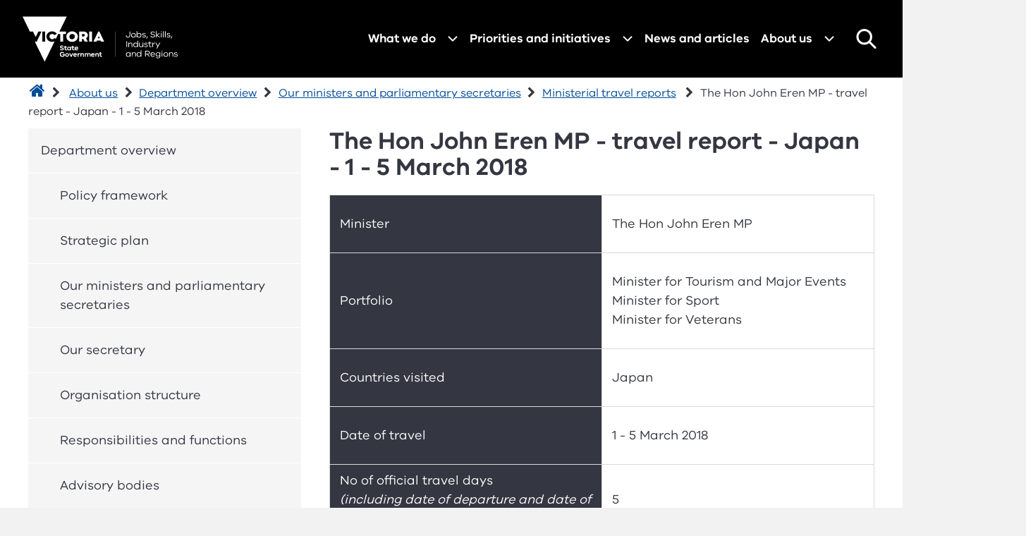

--- FILE ---
content_type: text/html; charset=utf-8
request_url: https://djsir.vic.gov.au/about-us/overview/our-ministers-and-parliamentary-secretaries/ministerial-travel-reports/the-hon-john-eren-mp-travel-report-japan-1-5-march-2018
body_size: 10649
content:



 
 
 
 
 
 
 
 
 
 

										
										

										
<!doctype html> 
<html lang="en" class="no-js"> 
  <head> 
    <meta charset="utf-8"> 
    <meta http-equiv="x-ua-compatible" content="ie=edge"> 
    <title>The Hon John Eren MP - travel report - Japan - 1 - 5 March 2018 | Ministerial travel reports | Our ministers and parliamentary secretaries | Department overview | About us | Department of Jobs, Skills, Industry and Regions</title> 
    <meta name="viewport" content="width=device-width, initial-scale=1"> 
     
    
<!-- ECODEV-Metadata-Standard //-->

<!-- General - EcoDev //-->
<meta name="DCTERMS.description" content="The Hon Martin Foley - Travel report Israel and Hong Kong 3-10 December" />
<meta name="DCTERMS.subject" content="ministerial travel; hong kong; israel; Foley" />
<meta name="DCTERMS.language" content="en" />
<meta name="DCTERMS.type" content="text" />
<meta name="description" content="The Hon Martin Foley - Travel report Israel and Hong Kong 3-10 December" />
<meta name="keywords" content="ministerial travel; hong kong; israel; Foley" />
<meta name="robots" content="index, follow" />
<meta name="DCTERMS.issued" content="2018-06-26" />
<meta name="on-this-page.toggle" content="Hide" />
<meta name="on-this-page.headings" content="6" />

<!-- SearchResults [CORE] //-->
<meta name="SearchResults.Description" content="" />
<meta name="SearchResults.Thumbnail" content="" />
<meta name="SearchResults.Duration" content="" />
<meta name="Asset.type" content="Webpage" />
<meta name="Asset.ID" content="1671715" />

 
    <meta name="DCTERMS.publisher" content="Department of Jobs, Skills, Industry and Regions" />
<meta name="DCTERMS.rights" content="https://djsir.vic.gov.au/copyright" />
<meta name="DCTERMS.rightsHolder" content="State Government of Victoria" />
<meta name="DCTERMS.coverage" content="Victoria" />
<meta name="DCTERMS.creator" content="Department of Jobs, Skills, Industry and Regions" />
<meta name="DCTERMS.title" content="The Hon John Eren MP - travel report - Japan - 1 - 5 March 2018" />
<meta name="DCTERMS.identifier" content="https://djsir.vic.gov.au/about-us/overview/our-ministers-and-parliamentary-secretaries/ministerial-travel-reports/the-hon-john-eren-mp-travel-report-japan-1-5-march-2018" />
<meta name="DCTERMS.created" content="2018-06-21T14:10:34+11:00" />
<meta name="DCTERMS.modified" content="2018-06-26T11:04:00+11:00" />

<!-- Social metadata -->
<meta property="og:site_name" content="Department of Jobs, Skills, Industry and Regions" />
<meta property="og:title" content="The Hon John Eren MP - travel report - Japan - 1 - 5 March 2018">
<meta property="og:description" content="The Hon Martin Foley - Travel report Israel and Hong Kong 3-10 December">
<meta property="og:type" content="website" />
<meta property="og:url" content="https://djsir.vic.gov.au/about-us/overview/our-ministers-and-parliamentary-secretaries/ministerial-travel-reports/the-hon-john-eren-mp-travel-report-japan-1-5-march-2018" />
<meta name="twitter:card" content="summary_large_image">
<meta name="twitter:site" content="@VicGov_DJSIR">

    <meta property="og:image" content="https://djsir.vic.gov.au/__data/assets/image/0015/2135004/DJSIR-Thumbnail.png" />
    <meta property="og:image:alt" content="Department of Jobs, Skills, Industry and Regions" />


<meta name="google-site-verification" content="S9mYFaiahmLed9dODAbyWEPI6a-Hq31-VKWqG1pIYoA" />

<link rel="stylesheet" href="https://djsir.vic.gov.au/__data/assets/css_file/0009/1082637/normalize-3.0.1.css"><!-- normalize-3.0.1.css -->
<link rel="stylesheet" href="https://djsir.vic.gov.au/_designs/css/main.css"><!-- main.css -->
<link rel="stylesheet" href="https://djsir.vic.gov.au/_designs/_lib/font-awesome.css"><!-- font-awesome.css -->
<link rel="stylesheet" href="https://djsir.vic.gov.au/_designs/_lib/fa-brands.css"><!-- fa-brand.css -->
<link rel="stylesheet" href="https://djsir.vic.gov.au/_designs/_lib/slick.css"><!-- slick.css -->
<link rel="stylesheet" href="https://djsir.vic.gov.au/_designs/_lib/slick-theme.css"><!-- slick theme.css -->
<link rel="stylesheet" href="https://djsir.vic.gov.au/__data/assets/css_file/0009/2378439/bundle.css"><!--pnp css-->

<!-- navigation_head:2296565 -->
<script type="module">
    (async () => {
        const isPopoverSupported = () => HTMLElement.prototype.hasOwnProperty('popover');
        const isAnchorSupported = () => ('anchorName' in document.documentElement.style);
        
        if (!isPopoverSupported()) {
            const popoverPolyfillURL = "https://djsir.vic.gov.au/__data/assets/js_file/0010/2298817/popover-polyfill.min.js";
            await import(popoverPolyfillURL);
        }
            
        if (isPopoverSupported()) {
            const pageHeader = document.getElementById('page_header');
            const sitesearchContainer = document.querySelector('.sitesearch');
            const searchInput = document.getElementById('ssQuery');
    
            if (pageHeader && sitesearchContainer) {
                if (!isAnchorSupported()) {
                    const pageHeaderBottom = pageHeader.offsetTop + pageHeader.offsetHeight;
                    sitesearchContainer.style.top = pageHeaderBottom + 'px';
                }
            
                sitesearchContainer.addEventListener('toggle', (event) => {
                    const isOpen = event.newState === "open";
                    document.querySelector('.sitesearch-toggle').setAttribute('aria-expanded', isOpen);
                });    
            }
        }
    })();
</script>
<script type="module">
    (()=>{
        const siteSearchToggle = document.querySelector('.sitesearch-toggle');
        const siteNavToggle = document.querySelector('.site-navigation__toggle')
        const siteSearchWrapper = document.getElementById(siteSearchToggle.getAttribute('aria-controls'));
        const siteSearchCloseButton = document.querySelector('.sitesearch__close-btn')
        
        const toggleSiteSearchWrapper = (el) => {
            const isOpen = el.getAttribute('data-popover-state') === 'open';
            
            isOpen ? closeSiteSearchWrapper(el) : openSiteSearchWrapper(el);
        }
        
        const closeSiteSearchWrapper = (el) => {
            el.style.display = 'none';
            siteSearchToggle.setAttribute('aria-expanded', false)
            el.setAttribute('data-popover-state', 'closed');
        };
        
        const openSiteSearchWrapper = (el) => {
            el.style.display = 'block';
            siteSearchToggle.setAttribute('aria-expanded', true);
            el.setAttribute('data-popover-state', 'open');
        };
        
        siteSearchCloseButton.addEventListener('click', () => {
            closeSiteSearchWrapper(siteSearchWrapper);
        });
        
        siteNavToggle.addEventListener('click', () => {
            closeSiteSearchWrapper(siteSearchWrapper)
        });
        
        siteSearchToggle.addEventListener('click', ({ target }) => {
            const dialog = document.getElementById(target.getAttribute('aria-controls'));
            toggleSiteSearchWrapper(dialog);
        });
        
        document.querySelectorAll('.submenu[popover]').forEach((element) => {
            element.addEventListener('toggle', ({ newState }) => {
                if (newState === "open") {
                    closeSiteSearchWrapper(siteSearchWrapper)
                };
            });
        });
    })();
</script>
<style>
    .sitesearch {
        z-index: 10000;
    }
</style>
<!-- /navigation_head:2296565 -->

<link rel="stylesheet" href="https://djsir.vic.gov.au/__data/assets/git_bridge/0008/2378177/component/accordion/dist/accordion.djsir.css?h=764b983"><script src="https://djsir.vic.gov.au/__data/assets/git_bridge/0008/2378177/component/accordion/dist/accordion.client.js?h=764b983" defer></script>








<link rel="stylesheet" href="https://maxcdn.bootstrapcdn.com/font-awesome/4.4.0/css/font-awesome.min.css" integrity="sha384-MI32KR77SgI9QAPUs+6R7leEOwtop70UsjEtFEezfKnMjXWx15NENsZpfDgq8m8S" crossorigin="anonymous">

<link rel="shortcut icon" href="https://djsir.vic.gov.au/favicon.ico"><!-- favicon.ico -->
 

 
<script src="https://djsir.vic.gov.au/__data/assets/js_file/0006/1082670/modernizr-2.8.2.min.js"></script><!-- modernizr-2.8.2.min.js -->

<!-- Google tag (gtag.js) 
<script async src="https://www.googletagmanager.com/gtag/js?id=G-5M08R5CYSS"></script>
<script>
  window.dataLayer = window.dataLayer || [];
  function gtag(){dataLayer.push(arguments);}
  gtag('js', new Date());

  gtag('config', 'G-5M08R5CYSS');
</script> -->

<!-- Google Tag Manager 16 July 2025 -->
<script>(function(w,d,s,l,i){w[l]=w[l]||[];w[l].push({'gtm.start':
new Date().getTime(),event:'gtm.js'});var f=d.getElementsByTagName(s)[0],
j=d.createElement(s),dl=l!='dataLayer'?'&l='+l:'';j.async=true;j.src=
'https://www.googletagmanager.com/gtm.js?id='+i+dl;f.parentNode.insertBefore(j,f);
})(window,document,'script','dataLayer','GTM-58ZDHT6');</script>
<!-- End Google Tag Manager -->

<!-- Hotjar Tracking Code for https://djsir.vic.gov.au/ -->
<script>
    (function(h,o,t,j,a,r){
        h.hj=h.hj||function(){(h.hj.q=h.hj.q||[]).push(arguments)};
        h._hjSettings={hjid:3276982,hjsv:6};
        a=o.getElementsByTagName('head')[0];
        r=o.createElement('script');r.async=1;
        r.src=t+h._hjSettings.hjid+j+h._hjSettings.hjsv;
        a.appendChild(r);
    })(window,document,'https://static.hotjar.com/c/hotjar-','.js?sv=');
</script>
 
    <!-- 2307890 -->
<script type="module" src="https://djsir.vic.gov.au/__data/assets/git_bridge/0005/2293898/dist/javascript/header-navigation-and-search.min.js?h=47973fc"></script><link rel="stylesheet" href="https://djsir.vic.gov.au/__data/assets/git_bridge/0005/2293898/dist/css/header-navigation-and-search.min.css?h=47973fc">
<!-- /2307890 -->       
  

  


</head> 
 
  <body class="public-user   standard_page safe_editing"> 
    <!-- noindex --> 
    
    <!-- Google Tag Manager (noscript) 16 July 2025 -->
    <noscript><iframe src="https://www.googletagmanager.com/ns.html?id=GTM-58ZDHT6"
    height="0" width="0" style="display:none;visibility:hidden"></iframe></noscript>
    <!-- End Google Tag Manager (noscript) -->
    
    
    <!-- skip -->
    <div id="skip" class="desktop-grid restrict-width print-hidden">
        <div class="grid-col">
            <a href="#content">Skip to content</a>
            <a href="#top-nav">Skip to navigation</a>
        </div>
    </div>
    <!-- /skip -->
    
    <header id="page_header" class="page-header">
        <div class="header-logo">
            

                <a href="https://djsir.vic.gov.au" class="header-logo__link" aria-label="Department for Jobs, Skills, Industry and Regions homepage">
                    <img src="https://djsir.vic.gov.au/__data/assets/file/0005/2295221/logo-djsir-white.svg" alt="" width="220" height="65" class="header-logo__image">
                </a>
            

        </div>
        <nav class="header-nav">
            				    <!-- mega_navigation -->
    
    
    
    
    
    

    <djsir-navigation-menu class="site-navigation">
        <button 
            aria-controls="site-navigation-list" 
            aria-expanded="false" 
            class="site-navigation__toggle" 
            hidden
            popovertarget="site-navigation-list"
        >
          Toggle navigation
        </button>
        <ul 
            class="site-navigation__list" 
            hidden
            id="site-navigation-list" 
            popover 
        >
                            <li class="site-navigation__list-item">
                    <djsir-navigation-submenu style="anchor-name: --anchor-1298678">
                        <a class="site-navigation__link" href="/what-we-do">
                            What we do                        </a>

                        														                            <button 
                                aria-controls="navigation-1298678-submenu" 
                                aria-expanded="false"
                                aria-label="Open menu for What we do" 
                                class="site-navigation__submenu-toggle"  
                                hidden
                                popovertarget="navigation-1298678-submenu"
                            ></button>
                            <div 
                                class="submenu" 
                                popover
                                hidden
                                style="position-anchor: --anchor-1298678" 
                                id="navigation-1298678-submenu"
                            >
                                <button
                                  class="submenu__close"
                                  popovertargetaction="hide"
                                  popovertarget="navigation-1298678-submenu"
                                >
                                  Back
                                </button>
                                <ul class="submenu__list">
                                                                            <li class="submenu__list-item">
                                            <a class="submenu__link" href="/what-we-do/aboriginal-economic-development">
                                                Aboriginal economic development                                            </a>
                                        </li>
                                                                            <li class="submenu__list-item">
                                            <a class="submenu__link" href="/what-we-do/cultural-and-creative-economy">
                                                Cultural and creative economy                                            </a>
                                        </li>
                                                                            <li class="submenu__list-item">
                                            <a class="submenu__link" href="/what-we-do/employment-and-small-business">
                                                Employment and small business                                            </a>
                                        </li>
                                                                            <li class="submenu__list-item">
                                            <a class="submenu__link" href="/what-we-do/industry-research-and-innovation">
                                                Industry, research and innovation                                            </a>
                                        </li>
                                                                            <li class="submenu__list-item">
                                            <a class="submenu__link" href="/what-we-do/outdoor-recreation">
                                                Outdoor recreation                                            </a>
                                        </li>
                                                                            <li class="submenu__list-item">
                                            <a class="submenu__link" href="/what-we-do/regional-development">
                                                Regional development                                            </a>
                                        </li>
                                                                            <li class="submenu__list-item">
                                            <a class="submenu__link" href="/what-we-do/skills-and-tafe">
                                                Skills and TAFE                                            </a>
                                        </li>
                                                                            <li class="submenu__list-item">
                                            <a class="submenu__link" href="/what-we-do/sport">
                                                Sport                                            </a>
                                        </li>
                                                                            <li class="submenu__list-item">
                                            <a class="submenu__link" href="/what-we-do/tourism-and-events">
                                                Tourism and events                                            </a>
                                        </li>
                                                                            <li class="submenu__list-item">
                                            <a class="submenu__link" href="/what-we-do/trade-and-investment">
                                                Trade and investment                                            </a>
                                        </li>
                                                                    </ul>
                            </div>
                        				                    </djsir-navigation-submenu>
                </li>
                            <li class="site-navigation__list-item">
                    <djsir-navigation-submenu style="anchor-name: --anchor-1298674">
                        <a class="site-navigation__link" href="/priorities-and-initiatives">
                            Priorities and initiatives                        </a>

                        														                            <button 
                                aria-controls="navigation-1298674-submenu" 
                                aria-expanded="false"
                                aria-label="Open menu for Priorities and initiatives" 
                                class="site-navigation__submenu-toggle"  
                                hidden
                                popovertarget="navigation-1298674-submenu"
                            ></button>
                            <div 
                                class="submenu" 
                                popover
                                hidden
                                style="position-anchor: --anchor-1298674" 
                                id="navigation-1298674-submenu"
                            >
                                <button
                                  class="submenu__close"
                                  popovertargetaction="hide"
                                  popovertarget="navigation-1298674-submenu"
                                >
                                  Back
                                </button>
                                <ul class="submenu__list">
                                                                            <li class="submenu__list-item">
                                            <a class="submenu__link" href="/priorities-and-initiatives/digital-economy">
                                                Digital economy                                            </a>
                                        </li>
                                                                            <li class="submenu__list-item">
                                            <a class="submenu__link" href="/priorities-and-initiatives/health-technologies">
                                                Health technology                                            </a>
                                        </li>
                                                                            <li class="submenu__list-item">
                                            <a class="submenu__link" href="/priorities-and-initiatives/International-education-economic-and-social-value-for-victoria">
                                                International education                                            </a>
                                        </li>
                                                                            <li class="submenu__list-item">
                                            <a class="submenu__link" href="/priorities-and-initiatives/innovation-victoria">
                                                Innovation                                            </a>
                                        </li>
                                                                            <li class="submenu__list-item">
                                            <a class="submenu__link" href="/priorities-and-initiatives/industry-policy">
                                                Industry Policy                                            </a>
                                        </li>
                                                                            <li class="submenu__list-item">
                                            <a class="submenu__link" href="/priorities-and-initiatives/yuma-yirramboi-strategy">
                                                Yuma Yirramboi Strategy (Invest in Tomorrow)                                            </a>
                                        </li>
                                                                    </ul>
                            </div>
                        				                    </djsir-navigation-submenu>
                </li>
                            <li class="site-navigation__list-item">
                    <djsir-navigation-submenu style="anchor-name: --anchor-1301716">
                        <a class="site-navigation__link" href="/news-and-articles">
                            News and articles                        </a>

                        																		                    </djsir-navigation-submenu>
                </li>
                            <li class="site-navigation__list-item site-navigation__list-item--expanded">
                    <djsir-navigation-submenu style="anchor-name: --anchor-1298682">
                        <a class="site-navigation__link" href="/about-us">
                            About us                        </a>

                        														                            <button 
                                aria-controls="navigation-1298682-submenu" 
                                aria-expanded="false"
                                aria-label="Open menu for About us" 
                                class="site-navigation__submenu-toggle"  
                                hidden
                                popovertarget="navigation-1298682-submenu"
                            ></button>
                            <div 
                                class="submenu" 
                                popover
                                hidden
                                style="position-anchor: --anchor-1298682" 
                                id="navigation-1298682-submenu"
                            >
                                <button
                                  class="submenu__close"
                                  popovertargetaction="hide"
                                  popovertarget="navigation-1298682-submenu"
                                >
                                  Back
                                </button>
                                <ul class="submenu__list">
                                                                            <li class="submenu__list-item site-navigation__list--expanded">
                                            <a class="submenu__link" href="/about-us/overview">
                                                Department overview                                            </a>
                                        </li>
                                                                            <li class="submenu__list-item">
                                            <a class="submenu__link" href="/about-us/legislation-and-regulation">
                                                Legislation and regulation                                            </a>
                                        </li>
                                                                            <li class="submenu__list-item">
                                            <a class="submenu__link" href="/about-us/freedom-of-information">
                                                Freedom of Information                                            </a>
                                        </li>
                                                                            <li class="submenu__list-item">
                                            <a class="submenu__link" href="/about-us/fees-charges-fines">
                                                Fees, charges and fines                                            </a>
                                        </li>
                                                                            <li class="submenu__list-item">
                                            <a class="submenu__link" href="/about-us/publications">
                                                Publications                                            </a>
                                        </li>
                                                                            <li class="submenu__list-item">
                                            <a class="submenu__link" href="/about-us/careers">
                                                Careers                                            </a>
                                        </li>
                                                                            <li class="submenu__list-item">
                                            <a class="submenu__link" href="/about-us/contact-us">
                                                Contact us                                            </a>
                                        </li>
                                                                    </ul>
                            </div>
                        				                    </djsir-navigation-submenu>
                </li>
                    </ul>
    </djsir-navigation-menu >
    <!-- /mega_navigation -->
				        
            
<div id="component_2335521">
<script type="module" src="?h=47973fc"></script>

<script>
    document.addEventListener('DOMContentLoaded', () => {
        console.log('DOMContentLoaded')
        if (typeof accessibleAutocomplete !== "undefined") {
            accessibleAutocomplete({
                element: document.querySelector('#sitesearch_search_field_container'),
                id: 'ssQuery', // To match it to the existing <label>.
                source: suggest,
                inputClasses: 'sitesearch__input',
                minLength: 3,
                showNoOptionsFound: false,
                onConfirm: (value) => {
                    if (value !== "" && value !== undefined) {
                        document.getElementById('ssQuery').value = value;
                        document.getElementById('sitesearch__form').submit();
                    }
                },
                name: 'query'
            });
            
            const searchInput = document.querySelector('.autocomplete__input');
            searchInput.addEventListener('keydown', (e) => {
                if (e.key === 'Enter') {
                    e.preventDefault();
                    const form = document.getElementById('sitesearch__form');
                    form.submit();
                }
            });
       }
    });
    
    async function suggest(query, populateResults) {
        populateResults(['']);
        
        const results = await loadResults(query);

        if (results) {
            const filteredResults = results.slice(0, 5);
            populateResults(filteredResults);
        } else {
            populateResults([]);
        }
    }
    
    async function loadResults(query) {
        try {
            const response = await fetch(`https://djpr-search.squiz.cloud/s/suggest.json?collection=djsir~sp-corporate-website&show=10&sort=0&alpha=.5&fmt=json++&partial_query=${query.toLowerCase()}`);
            if (!response.ok) {
                console.error(`HTTP error! Status: ${response.status}`);
            }
            
            const data = await response.json();
            
            const results = data.map(item => item.disp.charAt(0).toUpperCase() + item.disp.slice(1));
            
            return results;
        } catch (error) {
            console.error('Failed to load JSON:', error);
            return [];
        }
    }
</script>
</div>
<div class="sitesearch-wrapper">
    <button 
        aria-expanded="false"
        data-popovertarget="sitesearch" 
        class="sitesearch-toggle"
        aria-controls="sitesearch"
    >
        Search
    </button>
    <div id="sitesearch" class="sitesearch restrict-width" data-popover data-popover-state="closed" style="display: none; left: 0; right: 0;">
        <div class="sitesearch__contents">
            <div class="sitesearch__content">
                <div class="sitesearch__close-div">
                    <form method="dialog">
                        <button class="sitesearch__close-btn" data-popovertarget="sitesearch" data-popovertargetaction="hide">Close search</button>
                    </form>
                </div>
                <form id="sitesearch__form" class="sitesearch__form" action="https://djsir.vic.gov.au/search" method="get">
                    <div id="sitesearch_search_field_container" class="sitesearch__search-field">
                        <label class="visually-hidden" for="ssQuery" id="sitesearch_field_label">Search</label>
                        <input type="search" autocomplete="off" placeholder="Search..." name="query" id="ssQuery" class="sitesearch__input" data-collection="djsir~sp-corporate-website">
                        <input type="hidden" name="collection" value="djsir~sp-corporate-website">
                        <input type="hidden" name="profile" value="_default" />
                        <button type="submit" aria-label="Search" class="sitesearch__search-submit">
                            <img src="data:image/svg+xml,%3Csvg xmlns='http://www.w3.org/2000/svg' width='24' height='24' viewBox='0 0 24 24' fill='none'%3E%3Cpath d='M22 22L15.3333 15.3333M17.5556 9.77778C17.5556 14.0733 14.0733 17.5556 9.77778 17.5556C5.48223 17.5556 2 14.0733 2 9.77778C2 5.48223 5.48223 2 9.77778 2C14.0733 2 17.5556 5.48223 17.5556 9.77778Z' stroke='black' stroke-width='3' stroke-linecap='round' stroke-linejoin='round'/%3E%3C/svg%3E" alt="" class="sitesearch__search-icon">
                        </button>
                    </div>
                    <button type="submit" class="sitesearch__submit"><span class="visuallyhidden">Submit</span></button>
                </form> 
            </div>
        </div>
    </div>
</div> 
        </nav>
    </header>
 
    <main> 
      
        <div class="breadcrumbs restrict-width print-hidden"> 
    <div class="desktop-grid-fixed">
      <div class="grid-col">
        <div class="home-link"><a href="https://djsir.vic.gov.au"><span class="visually-hidden">Home</span></a></div> 
        <span><a href="https://djsir.vic.gov.au/about-us">About us</a></span><span><a href="https://djsir.vic.gov.au/about-us/overview">Department overview</a></span><span><a href="https://djsir.vic.gov.au/about-us/overview/our-ministers-and-parliamentary-secretaries">Our ministers and parliamentary secretaries</a></span><span><a href="https://djsir.vic.gov.au/about-us/overview/our-ministers-and-parliamentary-secretaries/ministerial-travel-reports">Ministerial travel reports</a></span> 
        <span>The Hon John Eren MP - travel report - Japan - 1 - 5 March 2018</span> 
      </div>
      <!--<div class="grid-col social-share">-->
      <!--</div>-->
    </div>
  </div> 
      <div class="restrict-width desktop-grid-fixed">
        				  <nav class="left-nav grid-col phone-hidden tablet-hidden print-hidden">
    <ul>
              <li class="menu-item expanded">
          <a href="https://djsir.vic.gov.au/about-us/overview">Department overview</a>
          
          														            <ul>
                              <li class="menu-item">
                  <a href="https://djsir.vic.gov.au/about-us/overview/policy-framework">Policy framework</a>
                </li>
                              <li class="menu-item">
                  <a href="https://djsir.vic.gov.au/about-us/overview/strategic-plan">Strategic plan</a>
                </li>
                              <li class="menu-item expanded">
                  <a href="https://djsir.vic.gov.au/about-us/overview/our-ministers-and-parliamentary-secretaries">Our ministers and parliamentary secretaries</a>
                </li>
                              <li class="menu-item">
                  <a href="https://djsir.vic.gov.au/about-us/overview/our-secretary">Our secretary</a>
                </li>
                              <li class="menu-item">
                  <a href="https://djsir.vic.gov.au/about-us/overview/organisation-structure">Organisation structure</a>
                </li>
                              <li class="menu-item">
                  <a href="https://djsir.vic.gov.au/about-us/overview/responsibilities-and-functions">Responsibilities and functions</a>
                </li>
                              <li class="menu-item">
                  <a href="https://djsir.vic.gov.au/about-us/overview/advisory-bodies">Advisory bodies</a>
                </li>
                              <li class="menu-item">
                  <a href="https://djsir.vic.gov.au/about-us/overview/grants-awards-scholarships">Grants, awards and scholarships</a>
                </li>
                              <li class="menu-item">
                  <a href="https://djsir.vic.gov.au/about-us/overview/consultations">Consultations</a>
                </li>
                              <li class="menu-item">
                  <a href="https://djsir.vic.gov.au/about-us/overview/tenders-quotes-contracts">Tenders, quotes and contracts</a>
                </li>
                              <li class="menu-item">
                  <a href="https://djsir.vic.gov.au/about-us/overview/strategies-and-initiatives">Strategies and initiatives</a>
                </li>
                              <li class="menu-item">
                  <a href="https://djsir.vic.gov.au/about-us/overview/the-economic-assessment-information-portal">The economic assessment information portal</a>
                </li>
                          </ul>
          				          
        </li>
              <li class="menu-item">
          <a href="https://djsir.vic.gov.au/about-us/legislation-and-regulation">Legislation and regulation</a>
          
          																		          
        </li>
              <li class="menu-item">
          <a href="https://djsir.vic.gov.au/about-us/freedom-of-information">Freedom of Information</a>
          
          																		          
        </li>
              <li class="menu-item">
          <a href="https://djsir.vic.gov.au/about-us/fees-charges-fines">Fees, charges and fines</a>
          
          																		          
        </li>
              <li class="menu-item">
          <a href="https://djsir.vic.gov.au/about-us/publications">Publications</a>
          
          																		          
        </li>
              <li class="menu-item">
          <a href="https://djsir.vic.gov.au/about-us/careers">Careers</a>
          
          																		          
        </li>
              <li class="menu-item">
          <a href="https://djsir.vic.gov.au/about-us/contact-us">Contact us</a>
          
          																		          
        </li>
          </ul>
  </nav><!-- /.left-nav -->
				        <div class="main-content grid-col">
          <!-- endnoindex --> 
          <article id="content"> 
            <h1>The Hon John Eren MP - travel report - Japan - 1 - 5 March 2018</h1>
<!-- On this page --->

 
            

<div id="content_div_1663523_1671717">
<div class="responsive-table"><table id="table34544"><tbody><tr><th style="width: 50%;" id="table34544r1c1">Minister</th><td style="width: 50%;" headers="table34544r1c1"><p>The Hon John Eren MP</p></td></tr><tr><th id="table34544r2c1">Portfolio</th><td headers="table34544r2c1"><p>Minister for Tourism and Major Events<br />Minister for Sport<br />Minister for Veterans</p></td></tr><tr><th id="table34544r3c1">Countries visited</th><td headers="table34544r3c1"><p>Japan</p></td></tr><tr><th id="table34544r4c1">Date of travel</th><td headers="table34544r4c1"><p>1 - 5 March 2018</p></td></tr><tr><th id="table34544r5c1">No of official travel days<br /><em>(including date of departure and date of return)</em> 
        </th><td headers="table34544r5c1">5</td></tr><tr><th id="table34544r6c1">Number of accompanying Ministerial Staff</th><td headers="table34544r6c1">1</td></tr><tr><th id="table34544r7c1">Accompanied by spouse in an official capacity</th><td headers="table34544r7c1">No</td></tr><tr><th id="table34544r8c1">Funding source</th><td headers="table34544r8c1">Department of Economic Development, Jobs, Transport and Resources</td></tr><tr><th id="table34544r9c1">Air fares (including taxes and fees)</th><td headers="table34544r9c1">$16,124</td></tr><tr><th id="table34544r10c1">Accommodation (including taxes and fees)</th><td headers="table34544r10c1">$2,486</td></tr><tr><th id="table34544r11c1">Other expenses (includes surface travel and travel allowances)</th><td headers="table34544r11c1">$2,990</td></tr><tr><th id="table34544r12c1">Travel cost for minister and staff</th><td headers="table34544r12c1">$21,600</td></tr></tbody></table></div><p><em>*The above costs are not final and complete</em></p><h2>Purpose of travel</h2><p>The main purpose of my trip was to build relationships with key stakeholders and to promote Victoria as a priority tourist destination. I met with Osaka Prefecture Assembly members prior to their visit to Melbourne, the Rugby World Cup 2019 Organising Committee and key travel trade and major event partners to discuss the opportunity to engage Victorian businesses to assist with the delivery of the major event.</p><p>I also met with Japan Airlines &ndash; a key partner in delivering direct services to Melbourne.&nbsp;</p><div><h2>Benefits of travel to the State of Victoria&nbsp;</h2><p>During my trip, I promoted Victoria as a desirable tourist and visitor destination in meetings with stakeholders. Discussions included identifying the opportunities between Victoria and Japan to create synergies among the hospitality, tourism and sports industries.</p><p>I met with senior executives and industry leaders of key travel and major event partners, to demonstrate the Victorian Government's commitment to growing export and trade links with Japan, including the visitor economy. I also used these meetings with industry leaders as an opportunity to gauge industry trends and movements.</p><p>I attended a Tourism Trade Workshop hosted by Visit Victoria with the objective of promoting Victoria's key products and regions. This seminar was designed to raise awareness of key Victorian products and regional tourist destinations within the Japanese travel industry. The Tourism Trade Seminar was an excellent opportunity for Visit Victoria and the Victorian tourism operators to develop relationships with key travel agents. Representatives from six Victorian operators also presented their products. As part of this workshop, I presented to delegates and conducted media interviews with key travel publications, to showcase Victoria's offerings. &nbsp;</p><p>I met with Osaka Prefecture representatives, who are currently working with the Rugby World Cup organising committee regarding hosting events and associated legacy programs. During this meeting, we discussed Victoria's international reputation for hosting major events, as the 2019 Rugby World Cup will be held in Japan, where the Osaka Prefecture will host four matches in the pool stages. The Victorian Government Trade and Investment office in Tokyo agreed to work with the group to facilitate introductions to Victorian businesses that could assist with construction of infrastructure and event delivery.</p><p>I attended a morning tea hosted by the Australian Embassy, to welcome the Melbourne Rebels and their executive team members to Japan. I also attended the 2018 Super Rugby Game &ndash; Tokyo Sunwolves v Melbourne Rebels. On Friday, 25 May 2018, the Tokyo Sunwolves will travel to Melbourne for a return match against the Rebels at AAMI Park. This will be the first time the Sunwolves have played in Melbourne and presents a unique opportunity to explore trade and investment to Victoria through sports diplomacy.</p></div><div><h3>Next Steps / Follow Up</h3><p>Visit Victoria will continue to work with travel trade partners in Japan, as the group tours segment in Japan is a growth opportunity for Victoria.</p><p>Facilitate a meeting between the Rugby World Cup 2019 Organising Committee and the Victorian Government Trade and Investment office in Tokyo, to discuss the potential of further education in sports management to grow the number of students visiting Victoria.</p><p>Continue to work with Japan Airlines to increase the number of daily services to Melbourne. We've experienced a significant increase in visitation (30 per cent in 2017) from Japan since these services became daily. The services are performing extremely well demonstrating a strong market between the cities.</p><p>Continue to work with the Melbourne Rebels on sports diplomacy opportunities through the International Super Rugby Conference. Countries such as Japan and Argentina (Latin America trade strategy) present an opportunity to use the sport landscape for trade outcomes.</p></div>
</div>

 
            <!--noindex-->
<p class="last-updated">
  <strong>Page last updated:</strong>  26 June 2018
</p>
<!--endnoindex--> 
          </article> 
        </div><!-- /.main-content -->
      </div>
      <!-- noindex --> 
      <!-- left_nav_toggle -->
      				  <nav class="left-nav desktop-hidden print-hidden">
    <ul>
              <li class="menu-item expanded">
          <a href="https://djsir.vic.gov.au/about-us/overview">Department overview</a>      
        </li>
              <li class="menu-item">
          <a href="https://djsir.vic.gov.au/about-us/legislation-and-regulation">Legislation and regulation</a>      
        </li>
              <li class="menu-item">
          <a href="https://djsir.vic.gov.au/about-us/freedom-of-information">Freedom of Information</a>      
        </li>
              <li class="menu-item">
          <a href="https://djsir.vic.gov.au/about-us/fees-charges-fines">Fees, charges and fines</a>      
        </li>
              <li class="menu-item">
          <a href="https://djsir.vic.gov.au/about-us/publications">Publications</a>      
        </li>
              <li class="menu-item">
          <a href="https://djsir.vic.gov.au/about-us/careers">Careers</a>      
        </li>
              <li class="menu-item">
          <a href="https://djsir.vic.gov.au/about-us/contact-us">Contact us</a>      
        </li>
          </ul>
  </nav><!-- /.left-nav -->
				      <!-- /left_nav_toggle -->
    </main> 
 
    <footer>
      


<div class="back-to-top-wrapper print-hidden">
  <a href="#" class="back-to-top"><span class="visually-hidden">Back to top</span></a>
</div>

<div class="footer__wrapper restrict-width">
    <div class="footer__content">
        <div class="footer__logo"><img src="https://djsir.vic.gov.au/__data/assets/file/0007/2293432/footer-logo.svg" width="219" height="65" alt="Victoria State Government | Jobs, Skills, Industry and Regions" loading="lazy"></div>
        <div class="footer__acknowledgments-socials">
            <div class="footer__acknowledgments">
                <div class="footer__acknowledgments-flags">
                <img class="footer__flag" src="https://djsir.vic.gov.au/__data/assets/image/0006/2066766/aboriginal-flag.png" height="40" alt="Aboriginal flag" loading="lazy">
                <img class="footer__flag" src="https://djsir.vic.gov.au/__data/assets/image/0007/2066767/torres-strait-islander-flag.png" height="40" alt="Torres Strait Islander flag" loading="lazy">
                <img class="footer__flag" src="https://djsir.vic.gov.au/__data/assets/image/0003/2066781/Pride-flag-inclusion.jpg" height="40" alt="Pride flag inclusion" loading="lazy">
                </div>
                <div class="footer__acknowledgments-content">
                    <p>We acknowledge the Traditional Aboriginal Owners of Country throughout Victoria and pay our respects to them, their connections to land, sea, and community. We pay our respects to their Elders past and present and future Traditional Owners.</p>
                    <p>We respect and welcome people of all backgrounds, genders, sexualities, abilities and cultures.</p>
                </div>
            </div>
            <div class="footer__socials">
                <div class="footer__socials-connect">Connect with us <a href="https://www.youtube.com/channel/UCLQPr8_met-tfidLe5jREsA"><img src="https://djsir.vic.gov.au/__data/assets/file/0010/2293444/footer-youtube.svg" width="32" height="32" alt="YouTube" loading="lazy"></a> <a href="https://au.linkedin.com/company/department-of-jobs-precincts-and-regions/?viewAsMember=true"><img src="https://djsir.vic.gov.au/__data/assets/file/0011/2293445/footer_linkedin.svg" width="32" height="32" alt="Linkedin" loading="lazy"></a></div>
                
                <div id="footer__phone-section" style="display:none;">
                    <div class="footer__phone-connect">Customer contact center</div>
                    
                    <div class="footer__phone-connect"><i class="fa fa-phone footer__phone-icon" aria-hidden="true"></i> Call <a href="tel:1800878969">1800 878 969</a></div>
                </div>
                <script>
                    if (document.body.classList.contains('site')) {  // Main DJSIR site i.e. not microsite
                        document.getElementById("footer__phone-section").style.display = "block";
                    }
                </script>
                <div class="footer__nrs-content">Deaf, hard of hearing, or speech communication difﬁculty? Contact the National Relay Service via the <a href="https://www.accesshub.gov.au/about-the-nrs/nrs-call-numbers-and-links">Access Hub</a></div>
            
            </div>
        </div>
    </div>
    <div class="footer__utilities">
        <div class="footer__utility">
            <a href="https://djsir.vic.gov.au/copyright">Copyright</a>
            <a href="https://djsir.vic.gov.au/accessibility">Accessibility</a>
            <a href="https://djsir.vic.gov.au/sitemap">Sitemap</a>
            <a href="https://djsir.vic.gov.au/privacy">Privacy</a>
            <a href="https://djsir.vic.gov.au/about-us/freedom-of-information">Freedom of Information</a>
            <a href="https://djsir.vic.gov.au/disclaimer">Disclaimer</a>
            <a href="https://djsir.vic.gov.au/about-us/contact-us">Contact us</a>
        </div>
        <div class="footer__copyright">&copy; Copyright Department of Jobs, Skills, Industry and Regions 2026</div>
    </div>
</div>

 
    </footer> 
     
     
<script src="https://djsir.vic.gov.au/__data/assets/js_file/0007/1082671/jquery-1.9.1.min.js"></script><!-- jquery-1.9.1.min.js --> 
<script src="https://djsir.vic.gov.au/__data/assets/js_file/0008/1187135/hoverIntent-1.8.0.min.js"></script><!-- hoverIntent-1.8.0.min.js -->
<script src="https://djsir.vic.gov.au/_designs/js/main.js"></script><!-- main.js --> 
<script src="https://djsir.vic.gov.au/__data/assets/js_file/0009/1187136/respond-1.4.2.min.js"></script><!-- respond-1.4.2.min.js --> 
<script src="https://djsir.vic.gov.au/__data/assets/js_file/0003/1333488/analytics-include-economicdevelopment.js"></script><!-- analytics-include-economicdevelopment.js --> 
<!-- <script src="https://djsir.vic.gov.au/__data/assets/js_file/0006/1643136/monsido.js"></script> monsido.js -->
<!-- <script src="//cdn.monsido.com/tool/javascripts/monsido.js"></script> -->
<script src="https://djsir.vic.gov.au/__data/assets/js_file/0008/1823453/slick.js"></script><!-- slick.js -->
<script src="https://djsir.vic.gov.au/__data/assets/js_file/0004/2378443/bundle.js" type="module"></script><!--pnp js-->


<!--new monsido.js for DJSIR updated 2 July 2025 RITM0721696 -->
<script type="text/javascript">
    window._monsido = window._monsido || {
        token: "-1Pav-yaOqT0EKm4DaQ0kw",
        statistics: {
            enabled: true,
            cookieLessTracking: true,
            documentTracking: {
                enabled: true,
                documentCls: "monsido_download",
                documentIgnoreCls: "monsido_ignore_download",
                documentExt: [],
            },
        },
        heatmap: {
            enabled: true,
        },
    };
</script>
<script type="text/javascript" async src="https://app-script.monsido.com/v2/monsido-script.js"></script>



  <script type="text/javascript">
    $(document).ready(function(){
$('.slick').slick({
  dots: true,
  infinite: true,
  speed: 300,
  slidesToShow: 1,
  centerMode: true,
  variableWidth: true
});
     
        
    });
  </script>
  
  
  <script>
     $(document).ready(function() {
  console.log("Hide");
});
  </script>
  
  
  
  
  
  
  
  

<!--<script src="https://djsir.vic.gov.au/__data/assets/js_file/0005/1643144/monsido.min.js"></script>--><!-- monsido.min.js -->

<!-- Alert Banner JS  -->
<script src="https://web5.economicdevelopment.vic.gov.au/alert-banner.js" defer></script>

<!-- Hotjar Tracking Code for https://djpr.vic.gov.au/ -->
<!-- moved to asset 1292376 ( header ) 5 Jan 2023 wl00 -->
<!-- Logged in as Public User -->

        
    
    
  

</body> 
</html>

--- FILE ---
content_type: text/html; charset=utf-8
request_url: https://djsir.vic.gov.au/about-us/overview/our-ministers-and-parliamentary-secretaries/ministerial-travel-reports/the-hon-john-eren-mp-travel-report-japan-1-5-march-2018?h=47973fc
body_size: 11052
content:



 
 
 
 
 
 
 
 
 
 

										
										

										
<!doctype html> 
<html lang="en" class="no-js"> 
  <head> 
    <meta charset="utf-8"> 
    <meta http-equiv="x-ua-compatible" content="ie=edge"> 
    <title>The Hon John Eren MP - travel report - Japan - 1 - 5 March 2018 | Ministerial travel reports | Our ministers and parliamentary secretaries | Department overview | About us | Department of Jobs, Skills, Industry and Regions</title> 
    <meta name="viewport" content="width=device-width, initial-scale=1"> 
     
    
<!-- ECODEV-Metadata-Standard //-->

<!-- General - EcoDev //-->
<meta name="DCTERMS.description" content="The Hon Martin Foley - Travel report Israel and Hong Kong 3-10 December" />
<meta name="DCTERMS.subject" content="ministerial travel; hong kong; israel; Foley" />
<meta name="DCTERMS.language" content="en" />
<meta name="DCTERMS.type" content="text" />
<meta name="description" content="The Hon Martin Foley - Travel report Israel and Hong Kong 3-10 December" />
<meta name="keywords" content="ministerial travel; hong kong; israel; Foley" />
<meta name="robots" content="index, follow" />
<meta name="DCTERMS.issued" content="2018-06-26" />
<meta name="on-this-page.toggle" content="Hide" />
<meta name="on-this-page.headings" content="6" />

<!-- SearchResults [CORE] //-->
<meta name="SearchResults.Description" content="" />
<meta name="SearchResults.Thumbnail" content="" />
<meta name="SearchResults.Duration" content="" />
<meta name="Asset.type" content="Webpage" />
<meta name="Asset.ID" content="1671715" />

 
    <meta name="DCTERMS.publisher" content="Department of Jobs, Skills, Industry and Regions" />
<meta name="DCTERMS.rights" content="https://djsir.vic.gov.au/copyright" />
<meta name="DCTERMS.rightsHolder" content="State Government of Victoria" />
<meta name="DCTERMS.coverage" content="Victoria" />
<meta name="DCTERMS.creator" content="Department of Jobs, Skills, Industry and Regions" />
<meta name="DCTERMS.title" content="The Hon John Eren MP - travel report - Japan - 1 - 5 March 2018" />
<meta name="DCTERMS.identifier" content="https://djsir.vic.gov.au/about-us/overview/our-ministers-and-parliamentary-secretaries/ministerial-travel-reports/the-hon-john-eren-mp-travel-report-japan-1-5-march-2018" />
<meta name="DCTERMS.created" content="2018-06-21T14:10:34+11:00" />
<meta name="DCTERMS.modified" content="2018-06-26T11:04:00+11:00" />

<!-- Social metadata -->
<meta property="og:site_name" content="Department of Jobs, Skills, Industry and Regions" />
<meta property="og:title" content="The Hon John Eren MP - travel report - Japan - 1 - 5 March 2018">
<meta property="og:description" content="The Hon Martin Foley - Travel report Israel and Hong Kong 3-10 December">
<meta property="og:type" content="website" />
<meta property="og:url" content="https://djsir.vic.gov.au/about-us/overview/our-ministers-and-parliamentary-secretaries/ministerial-travel-reports/the-hon-john-eren-mp-travel-report-japan-1-5-march-2018" />
<meta name="twitter:card" content="summary_large_image">
<meta name="twitter:site" content="@VicGov_DJSIR">

    <meta property="og:image" content="https://djsir.vic.gov.au/__data/assets/image/0015/2135004/DJSIR-Thumbnail.png" />
    <meta property="og:image:alt" content="Department of Jobs, Skills, Industry and Regions" />


<meta name="google-site-verification" content="S9mYFaiahmLed9dODAbyWEPI6a-Hq31-VKWqG1pIYoA" />

<link rel="stylesheet" href="https://djsir.vic.gov.au/__data/assets/css_file/0009/1082637/normalize-3.0.1.css"><!-- normalize-3.0.1.css -->
<link rel="stylesheet" href="https://djsir.vic.gov.au/_designs/css/main.css"><!-- main.css -->
<link rel="stylesheet" href="https://djsir.vic.gov.au/_designs/_lib/font-awesome.css"><!-- font-awesome.css -->
<link rel="stylesheet" href="https://djsir.vic.gov.au/_designs/_lib/fa-brands.css"><!-- fa-brand.css -->
<link rel="stylesheet" href="https://djsir.vic.gov.au/_designs/_lib/slick.css"><!-- slick.css -->
<link rel="stylesheet" href="https://djsir.vic.gov.au/_designs/_lib/slick-theme.css"><!-- slick theme.css -->
<link rel="stylesheet" href="https://djsir.vic.gov.au/__data/assets/css_file/0009/2378439/bundle.css"><!--pnp css-->

<!-- navigation_head:2296565 -->
<script type="module">
    (async () => {
        const isPopoverSupported = () => HTMLElement.prototype.hasOwnProperty('popover');
        const isAnchorSupported = () => ('anchorName' in document.documentElement.style);
        
        if (!isPopoverSupported()) {
            const popoverPolyfillURL = "https://djsir.vic.gov.au/__data/assets/js_file/0010/2298817/popover-polyfill.min.js";
            await import(popoverPolyfillURL);
        }
            
        if (isPopoverSupported()) {
            const pageHeader = document.getElementById('page_header');
            const sitesearchContainer = document.querySelector('.sitesearch');
            const searchInput = document.getElementById('ssQuery');
    
            if (pageHeader && sitesearchContainer) {
                if (!isAnchorSupported()) {
                    const pageHeaderBottom = pageHeader.offsetTop + pageHeader.offsetHeight;
                    sitesearchContainer.style.top = pageHeaderBottom + 'px';
                }
            
                sitesearchContainer.addEventListener('toggle', (event) => {
                    const isOpen = event.newState === "open";
                    document.querySelector('.sitesearch-toggle').setAttribute('aria-expanded', isOpen);
                });    
            }
        }
    })();
</script>
<script type="module">
    (()=>{
        const siteSearchToggle = document.querySelector('.sitesearch-toggle');
        const siteNavToggle = document.querySelector('.site-navigation__toggle')
        const siteSearchWrapper = document.getElementById(siteSearchToggle.getAttribute('aria-controls'));
        const siteSearchCloseButton = document.querySelector('.sitesearch__close-btn')
        
        const toggleSiteSearchWrapper = (el) => {
            const isOpen = el.getAttribute('data-popover-state') === 'open';
            
            isOpen ? closeSiteSearchWrapper(el) : openSiteSearchWrapper(el);
        }
        
        const closeSiteSearchWrapper = (el) => {
            el.style.display = 'none';
            siteSearchToggle.setAttribute('aria-expanded', false)
            el.setAttribute('data-popover-state', 'closed');
        };
        
        const openSiteSearchWrapper = (el) => {
            el.style.display = 'block';
            siteSearchToggle.setAttribute('aria-expanded', true);
            el.setAttribute('data-popover-state', 'open');
        };
        
        siteSearchCloseButton.addEventListener('click', () => {
            closeSiteSearchWrapper(siteSearchWrapper);
        });
        
        siteNavToggle.addEventListener('click', () => {
            closeSiteSearchWrapper(siteSearchWrapper)
        });
        
        siteSearchToggle.addEventListener('click', ({ target }) => {
            const dialog = document.getElementById(target.getAttribute('aria-controls'));
            toggleSiteSearchWrapper(dialog);
        });
        
        document.querySelectorAll('.submenu[popover]').forEach((element) => {
            element.addEventListener('toggle', ({ newState }) => {
                if (newState === "open") {
                    closeSiteSearchWrapper(siteSearchWrapper)
                };
            });
        });
    })();
</script>
<style>
    .sitesearch {
        z-index: 10000;
    }
</style>
<!-- /navigation_head:2296565 -->

<link rel="stylesheet" href="https://djsir.vic.gov.au/__data/assets/git_bridge/0008/2378177/component/accordion/dist/accordion.djsir.css?h=764b983"><script src="https://djsir.vic.gov.au/__data/assets/git_bridge/0008/2378177/component/accordion/dist/accordion.client.js?h=764b983" defer></script>








<link rel="stylesheet" href="https://maxcdn.bootstrapcdn.com/font-awesome/4.4.0/css/font-awesome.min.css" integrity="sha384-MI32KR77SgI9QAPUs+6R7leEOwtop70UsjEtFEezfKnMjXWx15NENsZpfDgq8m8S" crossorigin="anonymous">

<link rel="shortcut icon" href="https://djsir.vic.gov.au/favicon.ico"><!-- favicon.ico -->
 

 
<script src="https://djsir.vic.gov.au/__data/assets/js_file/0006/1082670/modernizr-2.8.2.min.js"></script><!-- modernizr-2.8.2.min.js -->

<!-- Google tag (gtag.js) 
<script async src="https://www.googletagmanager.com/gtag/js?id=G-5M08R5CYSS"></script>
<script>
  window.dataLayer = window.dataLayer || [];
  function gtag(){dataLayer.push(arguments);}
  gtag('js', new Date());

  gtag('config', 'G-5M08R5CYSS');
</script> -->

<!-- Google Tag Manager 16 July 2025 -->
<script>(function(w,d,s,l,i){w[l]=w[l]||[];w[l].push({'gtm.start':
new Date().getTime(),event:'gtm.js'});var f=d.getElementsByTagName(s)[0],
j=d.createElement(s),dl=l!='dataLayer'?'&l='+l:'';j.async=true;j.src=
'https://www.googletagmanager.com/gtm.js?id='+i+dl;f.parentNode.insertBefore(j,f);
})(window,document,'script','dataLayer','GTM-58ZDHT6');</script>
<!-- End Google Tag Manager -->

<!-- Hotjar Tracking Code for https://djsir.vic.gov.au/ -->
<script>
    (function(h,o,t,j,a,r){
        h.hj=h.hj||function(){(h.hj.q=h.hj.q||[]).push(arguments)};
        h._hjSettings={hjid:3276982,hjsv:6};
        a=o.getElementsByTagName('head')[0];
        r=o.createElement('script');r.async=1;
        r.src=t+h._hjSettings.hjid+j+h._hjSettings.hjsv;
        a.appendChild(r);
    })(window,document,'https://static.hotjar.com/c/hotjar-','.js?sv=');
</script>
 
    <!-- 2307890 -->
<script type="module" src="https://djsir.vic.gov.au/__data/assets/git_bridge/0005/2293898/dist/javascript/header-navigation-and-search.min.js?h=47973fc"></script><link rel="stylesheet" href="https://djsir.vic.gov.au/__data/assets/git_bridge/0005/2293898/dist/css/header-navigation-and-search.min.css?h=47973fc">
<!-- /2307890 -->       
  

  


</head> 
 
  <body class="public-user   standard_page safe_editing"> 
    <!-- noindex --> 
    
    <!-- Google Tag Manager (noscript) 16 July 2025 -->
    <noscript><iframe src="https://www.googletagmanager.com/ns.html?id=GTM-58ZDHT6"
    height="0" width="0" style="display:none;visibility:hidden"></iframe></noscript>
    <!-- End Google Tag Manager (noscript) -->
    
    
    <!-- skip -->
    <div id="skip" class="desktop-grid restrict-width print-hidden">
        <div class="grid-col">
            <a href="#content">Skip to content</a>
            <a href="#top-nav">Skip to navigation</a>
        </div>
    </div>
    <!-- /skip -->
    
    <header id="page_header" class="page-header">
        <div class="header-logo">
            

                <a href="https://djsir.vic.gov.au" class="header-logo__link" aria-label="Department for Jobs, Skills, Industry and Regions homepage">
                    <img src="https://djsir.vic.gov.au/__data/assets/file/0005/2295221/logo-djsir-white.svg" alt="" width="220" height="65" class="header-logo__image">
                </a>
            

        </div>
        <nav class="header-nav">
            				    <!-- mega_navigation -->
    
    
    
    
    
    

    <djsir-navigation-menu class="site-navigation">
        <button 
            aria-controls="site-navigation-list" 
            aria-expanded="false" 
            class="site-navigation__toggle" 
            hidden
            popovertarget="site-navigation-list"
        >
          Toggle navigation
        </button>
        <ul 
            class="site-navigation__list" 
            hidden
            id="site-navigation-list" 
            popover 
        >
                            <li class="site-navigation__list-item">
                    <djsir-navigation-submenu style="anchor-name: --anchor-1298678">
                        <a class="site-navigation__link" href="/what-we-do">
                            What we do                        </a>

                        														                            <button 
                                aria-controls="navigation-1298678-submenu" 
                                aria-expanded="false"
                                aria-label="Open menu for What we do" 
                                class="site-navigation__submenu-toggle"  
                                hidden
                                popovertarget="navigation-1298678-submenu"
                            ></button>
                            <div 
                                class="submenu" 
                                popover
                                hidden
                                style="position-anchor: --anchor-1298678" 
                                id="navigation-1298678-submenu"
                            >
                                <button
                                  class="submenu__close"
                                  popovertargetaction="hide"
                                  popovertarget="navigation-1298678-submenu"
                                >
                                  Back
                                </button>
                                <ul class="submenu__list">
                                                                            <li class="submenu__list-item">
                                            <a class="submenu__link" href="/what-we-do/aboriginal-economic-development">
                                                Aboriginal economic development                                            </a>
                                        </li>
                                                                            <li class="submenu__list-item">
                                            <a class="submenu__link" href="/what-we-do/cultural-and-creative-economy">
                                                Cultural and creative economy                                            </a>
                                        </li>
                                                                            <li class="submenu__list-item">
                                            <a class="submenu__link" href="/what-we-do/employment-and-small-business">
                                                Employment and small business                                            </a>
                                        </li>
                                                                            <li class="submenu__list-item">
                                            <a class="submenu__link" href="/what-we-do/industry-research-and-innovation">
                                                Industry, research and innovation                                            </a>
                                        </li>
                                                                            <li class="submenu__list-item">
                                            <a class="submenu__link" href="/what-we-do/outdoor-recreation">
                                                Outdoor recreation                                            </a>
                                        </li>
                                                                            <li class="submenu__list-item">
                                            <a class="submenu__link" href="/what-we-do/regional-development">
                                                Regional development                                            </a>
                                        </li>
                                                                            <li class="submenu__list-item">
                                            <a class="submenu__link" href="/what-we-do/skills-and-tafe">
                                                Skills and TAFE                                            </a>
                                        </li>
                                                                            <li class="submenu__list-item">
                                            <a class="submenu__link" href="/what-we-do/sport">
                                                Sport                                            </a>
                                        </li>
                                                                            <li class="submenu__list-item">
                                            <a class="submenu__link" href="/what-we-do/tourism-and-events">
                                                Tourism and events                                            </a>
                                        </li>
                                                                            <li class="submenu__list-item">
                                            <a class="submenu__link" href="/what-we-do/trade-and-investment">
                                                Trade and investment                                            </a>
                                        </li>
                                                                    </ul>
                            </div>
                        				                    </djsir-navigation-submenu>
                </li>
                            <li class="site-navigation__list-item">
                    <djsir-navigation-submenu style="anchor-name: --anchor-1298674">
                        <a class="site-navigation__link" href="/priorities-and-initiatives">
                            Priorities and initiatives                        </a>

                        														                            <button 
                                aria-controls="navigation-1298674-submenu" 
                                aria-expanded="false"
                                aria-label="Open menu for Priorities and initiatives" 
                                class="site-navigation__submenu-toggle"  
                                hidden
                                popovertarget="navigation-1298674-submenu"
                            ></button>
                            <div 
                                class="submenu" 
                                popover
                                hidden
                                style="position-anchor: --anchor-1298674" 
                                id="navigation-1298674-submenu"
                            >
                                <button
                                  class="submenu__close"
                                  popovertargetaction="hide"
                                  popovertarget="navigation-1298674-submenu"
                                >
                                  Back
                                </button>
                                <ul class="submenu__list">
                                                                            <li class="submenu__list-item">
                                            <a class="submenu__link" href="/priorities-and-initiatives/digital-economy">
                                                Digital economy                                            </a>
                                        </li>
                                                                            <li class="submenu__list-item">
                                            <a class="submenu__link" href="/priorities-and-initiatives/health-technologies">
                                                Health technology                                            </a>
                                        </li>
                                                                            <li class="submenu__list-item">
                                            <a class="submenu__link" href="/priorities-and-initiatives/International-education-economic-and-social-value-for-victoria">
                                                International education                                            </a>
                                        </li>
                                                                            <li class="submenu__list-item">
                                            <a class="submenu__link" href="/priorities-and-initiatives/innovation-victoria">
                                                Innovation                                            </a>
                                        </li>
                                                                            <li class="submenu__list-item">
                                            <a class="submenu__link" href="/priorities-and-initiatives/industry-policy">
                                                Industry Policy                                            </a>
                                        </li>
                                                                            <li class="submenu__list-item">
                                            <a class="submenu__link" href="/priorities-and-initiatives/yuma-yirramboi-strategy">
                                                Yuma Yirramboi Strategy (Invest in Tomorrow)                                            </a>
                                        </li>
                                                                    </ul>
                            </div>
                        				                    </djsir-navigation-submenu>
                </li>
                            <li class="site-navigation__list-item">
                    <djsir-navigation-submenu style="anchor-name: --anchor-1301716">
                        <a class="site-navigation__link" href="/news-and-articles">
                            News and articles                        </a>

                        																		                    </djsir-navigation-submenu>
                </li>
                            <li class="site-navigation__list-item site-navigation__list-item--expanded">
                    <djsir-navigation-submenu style="anchor-name: --anchor-1298682">
                        <a class="site-navigation__link" href="/about-us">
                            About us                        </a>

                        														                            <button 
                                aria-controls="navigation-1298682-submenu" 
                                aria-expanded="false"
                                aria-label="Open menu for About us" 
                                class="site-navigation__submenu-toggle"  
                                hidden
                                popovertarget="navigation-1298682-submenu"
                            ></button>
                            <div 
                                class="submenu" 
                                popover
                                hidden
                                style="position-anchor: --anchor-1298682" 
                                id="navigation-1298682-submenu"
                            >
                                <button
                                  class="submenu__close"
                                  popovertargetaction="hide"
                                  popovertarget="navigation-1298682-submenu"
                                >
                                  Back
                                </button>
                                <ul class="submenu__list">
                                                                            <li class="submenu__list-item site-navigation__list--expanded">
                                            <a class="submenu__link" href="/about-us/overview">
                                                Department overview                                            </a>
                                        </li>
                                                                            <li class="submenu__list-item">
                                            <a class="submenu__link" href="/about-us/legislation-and-regulation">
                                                Legislation and regulation                                            </a>
                                        </li>
                                                                            <li class="submenu__list-item">
                                            <a class="submenu__link" href="/about-us/freedom-of-information">
                                                Freedom of Information                                            </a>
                                        </li>
                                                                            <li class="submenu__list-item">
                                            <a class="submenu__link" href="/about-us/fees-charges-fines">
                                                Fees, charges and fines                                            </a>
                                        </li>
                                                                            <li class="submenu__list-item">
                                            <a class="submenu__link" href="/about-us/publications">
                                                Publications                                            </a>
                                        </li>
                                                                            <li class="submenu__list-item">
                                            <a class="submenu__link" href="/about-us/careers">
                                                Careers                                            </a>
                                        </li>
                                                                            <li class="submenu__list-item">
                                            <a class="submenu__link" href="/about-us/contact-us">
                                                Contact us                                            </a>
                                        </li>
                                                                    </ul>
                            </div>
                        				                    </djsir-navigation-submenu>
                </li>
                    </ul>
    </djsir-navigation-menu >
    <!-- /mega_navigation -->
				        
            
<div id="component_2335521">
<script type="module" src="?h=47973fc"></script>

<script>
    document.addEventListener('DOMContentLoaded', () => {
        console.log('DOMContentLoaded')
        if (typeof accessibleAutocomplete !== "undefined") {
            accessibleAutocomplete({
                element: document.querySelector('#sitesearch_search_field_container'),
                id: 'ssQuery', // To match it to the existing <label>.
                source: suggest,
                inputClasses: 'sitesearch__input',
                minLength: 3,
                showNoOptionsFound: false,
                onConfirm: (value) => {
                    if (value !== "" && value !== undefined) {
                        document.getElementById('ssQuery').value = value;
                        document.getElementById('sitesearch__form').submit();
                    }
                },
                name: 'query'
            });
            
            const searchInput = document.querySelector('.autocomplete__input');
            searchInput.addEventListener('keydown', (e) => {
                if (e.key === 'Enter') {
                    e.preventDefault();
                    const form = document.getElementById('sitesearch__form');
                    form.submit();
                }
            });
       }
    });
    
    async function suggest(query, populateResults) {
        populateResults(['']);
        
        const results = await loadResults(query);

        if (results) {
            const filteredResults = results.slice(0, 5);
            populateResults(filteredResults);
        } else {
            populateResults([]);
        }
    }
    
    async function loadResults(query) {
        try {
            const response = await fetch(`https://djpr-search.squiz.cloud/s/suggest.json?collection=djsir~sp-corporate-website&show=10&sort=0&alpha=.5&fmt=json++&partial_query=${query.toLowerCase()}`);
            if (!response.ok) {
                console.error(`HTTP error! Status: ${response.status}`);
            }
            
            const data = await response.json();
            
            const results = data.map(item => item.disp.charAt(0).toUpperCase() + item.disp.slice(1));
            
            return results;
        } catch (error) {
            console.error('Failed to load JSON:', error);
            return [];
        }
    }
</script>
</div>
<div class="sitesearch-wrapper">
    <button 
        aria-expanded="false"
        data-popovertarget="sitesearch" 
        class="sitesearch-toggle"
        aria-controls="sitesearch"
    >
        Search
    </button>
    <div id="sitesearch" class="sitesearch restrict-width" data-popover data-popover-state="closed" style="display: none; left: 0; right: 0;">
        <div class="sitesearch__contents">
            <div class="sitesearch__content">
                <div class="sitesearch__close-div">
                    <form method="dialog">
                        <button class="sitesearch__close-btn" data-popovertarget="sitesearch" data-popovertargetaction="hide">Close search</button>
                    </form>
                </div>
                <form id="sitesearch__form" class="sitesearch__form" action="https://djsir.vic.gov.au/search" method="get">
                    <div id="sitesearch_search_field_container" class="sitesearch__search-field">
                        <label class="visually-hidden" for="ssQuery" id="sitesearch_field_label">Search</label>
                        <input type="search" autocomplete="off" placeholder="Search..." name="query" id="ssQuery" class="sitesearch__input" data-collection="djsir~sp-corporate-website">
                        <input type="hidden" name="collection" value="djsir~sp-corporate-website">
                        <input type="hidden" name="profile" value="_default" />
                        <button type="submit" aria-label="Search" class="sitesearch__search-submit">
                            <img src="data:image/svg+xml,%3Csvg xmlns='http://www.w3.org/2000/svg' width='24' height='24' viewBox='0 0 24 24' fill='none'%3E%3Cpath d='M22 22L15.3333 15.3333M17.5556 9.77778C17.5556 14.0733 14.0733 17.5556 9.77778 17.5556C5.48223 17.5556 2 14.0733 2 9.77778C2 5.48223 5.48223 2 9.77778 2C14.0733 2 17.5556 5.48223 17.5556 9.77778Z' stroke='black' stroke-width='3' stroke-linecap='round' stroke-linejoin='round'/%3E%3C/svg%3E" alt="" class="sitesearch__search-icon">
                        </button>
                    </div>
                    <button type="submit" class="sitesearch__submit"><span class="visuallyhidden">Submit</span></button>
                </form> 
            </div>
        </div>
    </div>
</div> 
        </nav>
    </header>
 
    <main> 
      
        <div class="breadcrumbs restrict-width print-hidden"> 
    <div class="desktop-grid-fixed">
      <div class="grid-col">
        <div class="home-link"><a href="https://djsir.vic.gov.au"><span class="visually-hidden">Home</span></a></div> 
        <span><a href="https://djsir.vic.gov.au/about-us">About us</a></span><span><a href="https://djsir.vic.gov.au/about-us/overview">Department overview</a></span><span><a href="https://djsir.vic.gov.au/about-us/overview/our-ministers-and-parliamentary-secretaries">Our ministers and parliamentary secretaries</a></span><span><a href="https://djsir.vic.gov.au/about-us/overview/our-ministers-and-parliamentary-secretaries/ministerial-travel-reports">Ministerial travel reports</a></span> 
        <span>The Hon John Eren MP - travel report - Japan - 1 - 5 March 2018</span> 
      </div>
      <!--<div class="grid-col social-share">-->
      <!--</div>-->
    </div>
  </div> 
      <div class="restrict-width desktop-grid-fixed">
        				  <nav class="left-nav grid-col phone-hidden tablet-hidden print-hidden">
    <ul>
              <li class="menu-item expanded">
          <a href="https://djsir.vic.gov.au/about-us/overview">Department overview</a>
          
          														            <ul>
                              <li class="menu-item">
                  <a href="https://djsir.vic.gov.au/about-us/overview/policy-framework">Policy framework</a>
                </li>
                              <li class="menu-item">
                  <a href="https://djsir.vic.gov.au/about-us/overview/strategic-plan">Strategic plan</a>
                </li>
                              <li class="menu-item expanded">
                  <a href="https://djsir.vic.gov.au/about-us/overview/our-ministers-and-parliamentary-secretaries">Our ministers and parliamentary secretaries</a>
                </li>
                              <li class="menu-item">
                  <a href="https://djsir.vic.gov.au/about-us/overview/our-secretary">Our secretary</a>
                </li>
                              <li class="menu-item">
                  <a href="https://djsir.vic.gov.au/about-us/overview/organisation-structure">Organisation structure</a>
                </li>
                              <li class="menu-item">
                  <a href="https://djsir.vic.gov.au/about-us/overview/responsibilities-and-functions">Responsibilities and functions</a>
                </li>
                              <li class="menu-item">
                  <a href="https://djsir.vic.gov.au/about-us/overview/advisory-bodies">Advisory bodies</a>
                </li>
                              <li class="menu-item">
                  <a href="https://djsir.vic.gov.au/about-us/overview/grants-awards-scholarships">Grants, awards and scholarships</a>
                </li>
                              <li class="menu-item">
                  <a href="https://djsir.vic.gov.au/about-us/overview/consultations">Consultations</a>
                </li>
                              <li class="menu-item">
                  <a href="https://djsir.vic.gov.au/about-us/overview/tenders-quotes-contracts">Tenders, quotes and contracts</a>
                </li>
                              <li class="menu-item">
                  <a href="https://djsir.vic.gov.au/about-us/overview/strategies-and-initiatives">Strategies and initiatives</a>
                </li>
                              <li class="menu-item">
                  <a href="https://djsir.vic.gov.au/about-us/overview/the-economic-assessment-information-portal">The economic assessment information portal</a>
                </li>
                          </ul>
          				          
        </li>
              <li class="menu-item">
          <a href="https://djsir.vic.gov.au/about-us/legislation-and-regulation">Legislation and regulation</a>
          
          																		          
        </li>
              <li class="menu-item">
          <a href="https://djsir.vic.gov.au/about-us/freedom-of-information">Freedom of Information</a>
          
          																		          
        </li>
              <li class="menu-item">
          <a href="https://djsir.vic.gov.au/about-us/fees-charges-fines">Fees, charges and fines</a>
          
          																		          
        </li>
              <li class="menu-item">
          <a href="https://djsir.vic.gov.au/about-us/publications">Publications</a>
          
          																		          
        </li>
              <li class="menu-item">
          <a href="https://djsir.vic.gov.au/about-us/careers">Careers</a>
          
          																		          
        </li>
              <li class="menu-item">
          <a href="https://djsir.vic.gov.au/about-us/contact-us">Contact us</a>
          
          																		          
        </li>
          </ul>
  </nav><!-- /.left-nav -->
				        <div class="main-content grid-col">
          <!-- endnoindex --> 
          <article id="content"> 
            <h1>The Hon John Eren MP - travel report - Japan - 1 - 5 March 2018</h1>
<!-- On this page --->

 
            

<div id="content_div_1663523_1671717">
<div class="responsive-table"><table id="table34544"><tbody><tr><th style="width: 50%;" id="table34544r1c1">Minister</th><td style="width: 50%;" headers="table34544r1c1"><p>The Hon John Eren MP</p></td></tr><tr><th id="table34544r2c1">Portfolio</th><td headers="table34544r2c1"><p>Minister for Tourism and Major Events<br />Minister for Sport<br />Minister for Veterans</p></td></tr><tr><th id="table34544r3c1">Countries visited</th><td headers="table34544r3c1"><p>Japan</p></td></tr><tr><th id="table34544r4c1">Date of travel</th><td headers="table34544r4c1"><p>1 - 5 March 2018</p></td></tr><tr><th id="table34544r5c1">No of official travel days<br /><em>(including date of departure and date of return)</em> 
        </th><td headers="table34544r5c1">5</td></tr><tr><th id="table34544r6c1">Number of accompanying Ministerial Staff</th><td headers="table34544r6c1">1</td></tr><tr><th id="table34544r7c1">Accompanied by spouse in an official capacity</th><td headers="table34544r7c1">No</td></tr><tr><th id="table34544r8c1">Funding source</th><td headers="table34544r8c1">Department of Economic Development, Jobs, Transport and Resources</td></tr><tr><th id="table34544r9c1">Air fares (including taxes and fees)</th><td headers="table34544r9c1">$16,124</td></tr><tr><th id="table34544r10c1">Accommodation (including taxes and fees)</th><td headers="table34544r10c1">$2,486</td></tr><tr><th id="table34544r11c1">Other expenses (includes surface travel and travel allowances)</th><td headers="table34544r11c1">$2,990</td></tr><tr><th id="table34544r12c1">Travel cost for minister and staff</th><td headers="table34544r12c1">$21,600</td></tr></tbody></table></div><p><em>*The above costs are not final and complete</em></p><h2>Purpose of travel</h2><p>The main purpose of my trip was to build relationships with key stakeholders and to promote Victoria as a priority tourist destination. I met with Osaka Prefecture Assembly members prior to their visit to Melbourne, the Rugby World Cup 2019 Organising Committee and key travel trade and major event partners to discuss the opportunity to engage Victorian businesses to assist with the delivery of the major event.</p><p>I also met with Japan Airlines &ndash; a key partner in delivering direct services to Melbourne.&nbsp;</p><div><h2>Benefits of travel to the State of Victoria&nbsp;</h2><p>During my trip, I promoted Victoria as a desirable tourist and visitor destination in meetings with stakeholders. Discussions included identifying the opportunities between Victoria and Japan to create synergies among the hospitality, tourism and sports industries.</p><p>I met with senior executives and industry leaders of key travel and major event partners, to demonstrate the Victorian Government's commitment to growing export and trade links with Japan, including the visitor economy. I also used these meetings with industry leaders as an opportunity to gauge industry trends and movements.</p><p>I attended a Tourism Trade Workshop hosted by Visit Victoria with the objective of promoting Victoria's key products and regions. This seminar was designed to raise awareness of key Victorian products and regional tourist destinations within the Japanese travel industry. The Tourism Trade Seminar was an excellent opportunity for Visit Victoria and the Victorian tourism operators to develop relationships with key travel agents. Representatives from six Victorian operators also presented their products. As part of this workshop, I presented to delegates and conducted media interviews with key travel publications, to showcase Victoria's offerings. &nbsp;</p><p>I met with Osaka Prefecture representatives, who are currently working with the Rugby World Cup organising committee regarding hosting events and associated legacy programs. During this meeting, we discussed Victoria's international reputation for hosting major events, as the 2019 Rugby World Cup will be held in Japan, where the Osaka Prefecture will host four matches in the pool stages. The Victorian Government Trade and Investment office in Tokyo agreed to work with the group to facilitate introductions to Victorian businesses that could assist with construction of infrastructure and event delivery.</p><p>I attended a morning tea hosted by the Australian Embassy, to welcome the Melbourne Rebels and their executive team members to Japan. I also attended the 2018 Super Rugby Game &ndash; Tokyo Sunwolves v Melbourne Rebels. On Friday, 25 May 2018, the Tokyo Sunwolves will travel to Melbourne for a return match against the Rebels at AAMI Park. This will be the first time the Sunwolves have played in Melbourne and presents a unique opportunity to explore trade and investment to Victoria through sports diplomacy.</p></div><div><h3>Next Steps / Follow Up</h3><p>Visit Victoria will continue to work with travel trade partners in Japan, as the group tours segment in Japan is a growth opportunity for Victoria.</p><p>Facilitate a meeting between the Rugby World Cup 2019 Organising Committee and the Victorian Government Trade and Investment office in Tokyo, to discuss the potential of further education in sports management to grow the number of students visiting Victoria.</p><p>Continue to work with Japan Airlines to increase the number of daily services to Melbourne. We've experienced a significant increase in visitation (30 per cent in 2017) from Japan since these services became daily. The services are performing extremely well demonstrating a strong market between the cities.</p><p>Continue to work with the Melbourne Rebels on sports diplomacy opportunities through the International Super Rugby Conference. Countries such as Japan and Argentina (Latin America trade strategy) present an opportunity to use the sport landscape for trade outcomes.</p></div>
</div>

 
            <!--noindex-->
<p class="last-updated">
  <strong>Page last updated:</strong>  26 June 2018
</p>
<!--endnoindex--> 
          </article> 
        </div><!-- /.main-content -->
      </div>
      <!-- noindex --> 
      <!-- left_nav_toggle -->
      				  <nav class="left-nav desktop-hidden print-hidden">
    <ul>
              <li class="menu-item expanded">
          <a href="https://djsir.vic.gov.au/about-us/overview">Department overview</a>      
        </li>
              <li class="menu-item">
          <a href="https://djsir.vic.gov.au/about-us/legislation-and-regulation">Legislation and regulation</a>      
        </li>
              <li class="menu-item">
          <a href="https://djsir.vic.gov.au/about-us/freedom-of-information">Freedom of Information</a>      
        </li>
              <li class="menu-item">
          <a href="https://djsir.vic.gov.au/about-us/fees-charges-fines">Fees, charges and fines</a>      
        </li>
              <li class="menu-item">
          <a href="https://djsir.vic.gov.au/about-us/publications">Publications</a>      
        </li>
              <li class="menu-item">
          <a href="https://djsir.vic.gov.au/about-us/careers">Careers</a>      
        </li>
              <li class="menu-item">
          <a href="https://djsir.vic.gov.au/about-us/contact-us">Contact us</a>      
        </li>
          </ul>
  </nav><!-- /.left-nav -->
				      <!-- /left_nav_toggle -->
    </main> 
 
    <footer>
      


<div class="back-to-top-wrapper print-hidden">
  <a href="#" class="back-to-top"><span class="visually-hidden">Back to top</span></a>
</div>

<div class="footer__wrapper restrict-width">
    <div class="footer__content">
        <div class="footer__logo"><img src="https://djsir.vic.gov.au/__data/assets/file/0007/2293432/footer-logo.svg" width="219" height="65" alt="Victoria State Government | Jobs, Skills, Industry and Regions" loading="lazy"></div>
        <div class="footer__acknowledgments-socials">
            <div class="footer__acknowledgments">
                <div class="footer__acknowledgments-flags">
                <img class="footer__flag" src="https://djsir.vic.gov.au/__data/assets/image/0006/2066766/aboriginal-flag.png" height="40" alt="Aboriginal flag" loading="lazy">
                <img class="footer__flag" src="https://djsir.vic.gov.au/__data/assets/image/0007/2066767/torres-strait-islander-flag.png" height="40" alt="Torres Strait Islander flag" loading="lazy">
                <img class="footer__flag" src="https://djsir.vic.gov.au/__data/assets/image/0003/2066781/Pride-flag-inclusion.jpg" height="40" alt="Pride flag inclusion" loading="lazy">
                </div>
                <div class="footer__acknowledgments-content">
                    <p>We acknowledge the Traditional Aboriginal Owners of Country throughout Victoria and pay our respects to them, their connections to land, sea, and community. We pay our respects to their Elders past and present and future Traditional Owners.</p>
                    <p>We respect and welcome people of all backgrounds, genders, sexualities, abilities and cultures.</p>
                </div>
            </div>
            <div class="footer__socials">
                <div class="footer__socials-connect">Connect with us <a href="https://www.youtube.com/channel/UCLQPr8_met-tfidLe5jREsA"><img src="https://djsir.vic.gov.au/__data/assets/file/0010/2293444/footer-youtube.svg" width="32" height="32" alt="YouTube" loading="lazy"></a> <a href="https://au.linkedin.com/company/department-of-jobs-precincts-and-regions/?viewAsMember=true"><img src="https://djsir.vic.gov.au/__data/assets/file/0011/2293445/footer_linkedin.svg" width="32" height="32" alt="Linkedin" loading="lazy"></a></div>
                
                <div id="footer__phone-section" style="display:none;">
                    <div class="footer__phone-connect">Customer contact center</div>
                    
                    <div class="footer__phone-connect"><i class="fa fa-phone footer__phone-icon" aria-hidden="true"></i> Call <a href="tel:1800878969">1800 878 969</a></div>
                </div>
                <script>
                    if (document.body.classList.contains('site')) {  // Main DJSIR site i.e. not microsite
                        document.getElementById("footer__phone-section").style.display = "block";
                    }
                </script>
                <div class="footer__nrs-content">Deaf, hard of hearing, or speech communication difﬁculty? Contact the National Relay Service via the <a href="https://www.accesshub.gov.au/about-the-nrs/nrs-call-numbers-and-links">Access Hub</a></div>
            
            </div>
        </div>
    </div>
    <div class="footer__utilities">
        <div class="footer__utility">
            <a href="https://djsir.vic.gov.au/copyright">Copyright</a>
            <a href="https://djsir.vic.gov.au/accessibility">Accessibility</a>
            <a href="https://djsir.vic.gov.au/sitemap">Sitemap</a>
            <a href="https://djsir.vic.gov.au/privacy">Privacy</a>
            <a href="https://djsir.vic.gov.au/about-us/freedom-of-information">Freedom of Information</a>
            <a href="https://djsir.vic.gov.au/disclaimer">Disclaimer</a>
            <a href="https://djsir.vic.gov.au/about-us/contact-us">Contact us</a>
        </div>
        <div class="footer__copyright">&copy; Copyright Department of Jobs, Skills, Industry and Regions 2026</div>
    </div>
</div>

 
    </footer> 
     
     
<script src="https://djsir.vic.gov.au/__data/assets/js_file/0007/1082671/jquery-1.9.1.min.js"></script><!-- jquery-1.9.1.min.js --> 
<script src="https://djsir.vic.gov.au/__data/assets/js_file/0008/1187135/hoverIntent-1.8.0.min.js"></script><!-- hoverIntent-1.8.0.min.js -->
<script src="https://djsir.vic.gov.au/_designs/js/main.js"></script><!-- main.js --> 
<script src="https://djsir.vic.gov.au/__data/assets/js_file/0009/1187136/respond-1.4.2.min.js"></script><!-- respond-1.4.2.min.js --> 
<script src="https://djsir.vic.gov.au/__data/assets/js_file/0003/1333488/analytics-include-economicdevelopment.js"></script><!-- analytics-include-economicdevelopment.js --> 
<!-- <script src="https://djsir.vic.gov.au/__data/assets/js_file/0006/1643136/monsido.js"></script> monsido.js -->
<!-- <script src="//cdn.monsido.com/tool/javascripts/monsido.js"></script> -->
<script src="https://djsir.vic.gov.au/__data/assets/js_file/0008/1823453/slick.js"></script><!-- slick.js -->
<script src="https://djsir.vic.gov.au/__data/assets/js_file/0004/2378443/bundle.js" type="module"></script><!--pnp js-->


<!--new monsido.js for DJSIR updated 2 July 2025 RITM0721696 -->
<script type="text/javascript">
    window._monsido = window._monsido || {
        token: "-1Pav-yaOqT0EKm4DaQ0kw",
        statistics: {
            enabled: true,
            cookieLessTracking: true,
            documentTracking: {
                enabled: true,
                documentCls: "monsido_download",
                documentIgnoreCls: "monsido_ignore_download",
                documentExt: [],
            },
        },
        heatmap: {
            enabled: true,
        },
    };
</script>
<script type="text/javascript" async src="https://app-script.monsido.com/v2/monsido-script.js"></script>



  <script type="text/javascript">
    $(document).ready(function(){
$('.slick').slick({
  dots: true,
  infinite: true,
  speed: 300,
  slidesToShow: 1,
  centerMode: true,
  variableWidth: true
});
     
        
    });
  </script>
  
  
  <script>
     $(document).ready(function() {
  console.log("Hide");
});
  </script>
  
  
  
  
  
  
  
  

<!--<script src="https://djsir.vic.gov.au/__data/assets/js_file/0005/1643144/monsido.min.js"></script>--><!-- monsido.min.js -->

<!-- Alert Banner JS  -->
<script src="https://web5.economicdevelopment.vic.gov.au/alert-banner.js" defer></script>

<!-- Hotjar Tracking Code for https://djpr.vic.gov.au/ -->
<!-- moved to asset 1292376 ( header ) 5 Jan 2023 wl00 -->
<!-- Logged in as Public User -->

        
    
    
  

</body> 
</html>

--- FILE ---
content_type: text/css;charset=utf-8
request_url: https://djsir.vic.gov.au/_designs/css/main.css
body_size: 21454
content:
/* Copyright (c) 2015 State Government of Victoria. All Rights Reserved. */
:focus-visible {
  outline: none;
  box-shadow: 
    inset 0 0 0 2px #000000,
    0 0 0 2px #ffffff;
}
@font-face {
  font-family: "VIC-Regular";
  src: url("https://djsir.vic.gov.au/__data/assets/file/0011/1301042/VIC-Regular.eot");
  src: url("https://djsir.vic.gov.au/__data/assets/file/0011/1301042/VIC-Regular.eot?#iefix") format("embedded-opentype"), url("https://djsir.vic.gov.au/__data/assets/file/0015/1301046/VIC-Regular.woff2") format("woff2"), url("https://djsir.vic.gov.au/__data/assets/file/0014/1301045/VIC-Regular.woff") format("woff"), url("https://djsir.vic.gov.au/__data/assets/file/0013/1301044/VIC-Regular.ttf") format("truetype");
}
@font-face {
  font-family: "VIC-SemiBold";
  src: url("https://djsir.vic.gov.au/__data/assets/file/0016/1301047/VIC-SemiBold.eot");
  src: url("https://djsir.vic.gov.au/__data/assets/file/0016/1301047/VIC-SemiBold.eot?#iefix") format("embedded-opentype"), url("https://djsir.vic.gov.au/__data/assets/file/0011/1301051/VIC-SemiBold.woff2") format("woff2"), url("https://djsir.vic.gov.au/__data/assets/file/0010/1301050/VIC-SemiBold.woff") format("woff"), url("https://djsir.vic.gov.au/__data/assets/file/0013/1301044/VIC-Regular.ttf") format("truetype");
}
@font-face {
  font-family: "VIC-Bold";
  src: url("https://djsir.vic.gov.au/__data/assets/file/0003/1304589/VIC-Bold.eot");
  src: url("https://djsir.vic.gov.au/__data/assets/file/0003/1304589/VIC-Bold.eot?#iefix") format("embedded-opentype"), url("https://djsir.vic.gov.au/__data/assets/file/0010/1304596/VIC-Bold.woff2") format("woff2"), url("https://djsir.vic.gov.au/__data/assets/file/0008/1304594/VIC-Bold.woff") format("woff"), url("https://djsir.vic.gov.au/__data/assets/file/0006/1304592/VIC-Bold.ttf") format("truetype");
}
 .hidden{display:none !important}.visually-hidden,.visuallyhidden{border:0 !important;clip:rect(0 0 0 0) !important;height:1px !important;margin:-1px !important;overflow:hidden !important;padding:0 !important;position:absolute !important;width:1px !important}.grid,.grid-fixed{display:table;width:100%;box-sizing:border-box}.grid > [class*="grid-col"],.grid-fixed > [class*="grid-col"]{display:table-cell;vertical-align:top;overflow:hidden}.grid-fixed{table-layout:fixed}.grid-fixed > .grid-col{width:8.33333%}.grid-fixed > .grid-col-2{width:16.66667%}.grid-fixed > .grid-col-3{width:25%}.grid-fixed > .grid-col-4{width:33.33333%}.grid-fixed > .grid-col-5{width:41.66667%}.grid-fixed > .grid-col-6{width:50%}.grid-fixed > .grid-col-7{width:58.33333%}.grid-fixed > .grid-col-8{width:66.66667%}.grid-fixed > .grid-col-9{width:75%}.grid-fixed > .grid-col-10{width:83.33333%}.grid-fixed > .grid-col-11{width:91.66667%}.grid-fixed > .grid-col-fill{width:100%}.aspect-box{position:relative;width:100%}.aspect-box:before{content:"";display:block}.aspect-box > div:first-child,.aspect-box > iframe:first-child,.aspect-box > object:first-child,.aspect-box > embed:first-child{position:absolute;top:0;left:0;bottom:0;right:0;border:none;width:100%;height:100%}.aspect-box:before{padding-top:56.25%}.aspect-box.ratio_1_1:before{padding-top:100%}.aspect-box.ratio_2_1:before{padding-top:50%}.aspect-box.ratio_4_3:before{padding-top:75%}.aspect-box.ratio_1_2:before{padding-top:200%}.expand{display:none}.expand.active{display:block}.tab-content{display:none}.tab-content.active{display:block} .form-errors{border:1px dotted darkred;color:darkred;font-size:0.8em;padding:0 1em;margin:0 0 1.5em}.form-errors a[href^="#"]{color:darkred}.form-question{margin:0 0 1.5em}.form-question label{display:block}.form-question label .required-msg{color:darkred;font-size:0.8em;vertical-align:super;margin-left:0.5em}.form-question .note{font-size:0.8em;margin:0}.form-question input[type="text"],.form-question textarea{border:solid 1px #53565a;padding:0.5em;margin:0 0 0.5em;width:100%;max-width:30em}.form-question input[type="text"]:focus{background-color:lemonchiffon}.form-question .error-msg{color:darkred;font-size:0.8em;margin:0}.form-question.checkbox-list ul{list-style-type:none;margin:0;padding:0 0 0 0.5em}.form-question.checkbox-list li{margin:0}.form-question.checkbox-list li.default{display:none}.form-question.checkbox-list [type="checkbox"]{margin:0 0.75em 0 0}.form-question.radio-list ul{list-style-type:none;margin:0;padding:0 0 0 0.5em}.form-question.radio-list li{margin:0}.form-question.radio-list li.default{display:none}.form-question.radio-list [type="radio"]{margin:0 0.75em 0 0}.form-question input[type="checkbox"] + label,.form-question input[type="radio"] + label{display:inline-block}#sa-login-bar{color:#fff;background:darkred;border-bottom:solid 2px #ccc;font-family:arial;font-size:16px;text-align:center;padding:0.4em 1em;box-shadow:0 0 7px black;position:fixed;top:0;width:100%;left:0;right:0;z-index:99999;box-sizing:border-box}#sa-login-bar button{text-transform:uppercase;background:#fff;border:none;color:black;font-family:Verdana;font-size:12px;font-weight:bold;line-height:2;padding:0 6px;height:auto;margin:0;border-radius:0}#sa-login-bar button:first-child{float:left}#sa-login-bar button:first-child + button{float:right}#sa-login-bar a{color:#fff;font-weight:bold}#sa-login-bar a:before{content:"|";font-weight:normal;margin:0 10px;display:inline-block}@keyframes "spin"{100%{-webkit-transform:rotate(360deg);transform:rotate(360deg);}}.sa-progress{background:lightblue !important;border-radius:4px;border:1px solid blue !important}.sa-progress:before{content:"\f110";font-family:"FontAwesome";animation:spin 1.6s linear infinite;display:inline-block;margin-left:5px;margin-right:5px;color:blue}.sa-pass{background:lightgreen !important;border-radius:4px;border:1px solid green !important}.sa-pass:before{content:"\f058";font-family:"FontAwesome";animation:none;display:inline-block;margin-left:5px;margin-right:5px;color:darkgreen}.sa-warn{background:white !important;border-radius:4px;border:1px solid orange !important}.sa-warn:before{content:"\f071";font-family:"FontAwesome";animation:none;display:inline-block;margin-left:5px;margin-right:5px;color:orange}.sa-fail{background:pink !important;border-radius:4px;border:1px solid darkred !important}.sa-fail:before{content:"\f057";font-family:"FontAwesome";animation:none;display:inline-block;margin-left:5px;margin-right:5px;color:darkred}.sa-pass[data-sa-msg]:after,.sa-fail[data-sa-msg]:after,.sa-warn[data-sa-msg]:after{content:attr(data-sa-msg);vertical-align:top;text-decoration:none;font-size:11px;text-decoration:none;margin:0 3px;display:inline-block}.sa-pass[data-sa-msg]:after{color:darkgreen}.sa-fail[data-sa-msg]:after{color:darkred}.sa-warn[data-sa-msg]:after{color:orange}.sa-enabled table{background:lightblue !important}.sa-enabled table thead th{background:lightgreen}.sa-enabled table thead td{background:pink}.sa-enabled table tbody th{background:pink}.sa-enabled table tbody th:first-child{background:lightgreen}.sa-enabled font{background:pink url("./?external-uuid=54364dc0-9662-4d04-97ea-49c477fc174b") center left no-repeat !important;border-radius:4px;padding-left:16px;border:1px solid red !important}.sa-enabled font:after{content:"font tag";vertical-align:top;color:darkred;text-decoration:none;font-size:11px;text-decoration:none;margin-left:3px}.sa-enabled a[name]{background:pink url("./?external-uuid=54364dc0-9662-4d04-97ea-49c477fc174b") center left no-repeat !important;border-radius:4px;padding-left:16px;border:1px solid red !important}.sa-enabled a[name]:after{content:"anchor name=" attr(name);vertical-align:top;color:darkred;text-decoration:none;font-size:11px;text-decoration:none;margin-left:3px}.sa-enabled h1:before,.sa-enabled h2:before,.sa-enabled h3:before,.sa-enabled h4:before,.sa-enabled h5:before,.sa-enabled h6:before{vertical-align:top;color:white;background-color:navy;text-decoration:none;font-size:11px;margin-right:6px;padding:3px 7px 2px 7px}.sa-enabled h1:before{content:"h1"}.sa-enabled h1[id]:before{content:"h1  --  "attr(id) "  --"}.sa-enabled h2:before{content:"h2";margin-left:20px}.sa-enabled h2[id]:before{content:"h2  --  "attr(id) "  --"}.sa-enabled h3:before{content:"h3";margin-left:40px}.sa-enabled h3[id]:before{content:"h3  --  "attr(id) "  --"}.sa-enabled h4:before{content:"h4";margin-left:60px}.sa-enabled h4[id]:before{content:"h4  --  "attr(id) "  --"}.sa-enabled h5:before{content:"h5";margin-left:80px}.sa-enabled h5[id]:before{content:"h5  --  "attr(id) "  --"}.sa-enabled h6:before{content:"h6";margin-left:100px}.sa-enabled h6[id]:before{content:"h6  --  "attr(id) "  --"}.sa-enabled{color:orange !important}.sa-enabled p,.sa-enabled li,.sa-enabled th,.sa-enabled td,.sa-enabled h1,.sa-enabled h2,.sa-enabled h3,.sa-enabled h4,.sa-enabled h5,.sa-enabled h6{color:grey !important}.sa-enabled h1 b,.sa-enabled h2 b,.sa-enabled h3 b,.sa-enabled h4 b,.sa-enabled h5 b,.sa-enabled h6 b,.sa-enabled h1 strong,.sa-enabled h2 strong,.sa-enabled h3 strong,.sa-enabled h4 strong,.sa-enabled h5 strong,.sa-enabled h6 strong{background:pink;color:darkred}.sa-enabled h1 b:before,.sa-enabled h2 b:before,.sa-enabled h3 b:before,.sa-enabled h4 b:before,.sa-enabled h5 b:before,.sa-enabled h6 b:before{content:"<b>";vertical-align:top;text-decoration:none;font-size:11px;text-decoration:none;margin:0 3px;display:inline-block}.sa-enabled h1 b:after,.sa-enabled h2 b:after,.sa-enabled h3 b:after,.sa-enabled h4 b:after,.sa-enabled h5 b:after,.sa-enabled h6 b:after{content:"</b>";vertical-align:top;text-decoration:none;font-size:11px;text-decoration:none;margin:0 3px;display:inline-block}.sa-enabled h1 strong:before,.sa-enabled h2 strong:before,.sa-enabled h3 strong:before,.sa-enabled h4 strong:before,.sa-enabled h5 strong:before,.sa-enabled h6 strong:before{content:"<strong>";vertical-align:top;text-decoration:none;font-size:11px;text-decoration:none;margin:0 3px;display:inline-block}.sa-enabled h1 strong:after,.sa-enabled h2 strong:after,.sa-enabled h3 strong:after,.sa-enabled h4 strong:after,.sa-enabled h5 strong:after,.sa-enabled h6 strong:after{content:"</strong>";vertical-align:top;text-decoration:none;font-size:11px;text-decoration:none;margin:0 3px;display:inline-block} html {
  font: 400 112.5%/1.5 "VIC-Regular", Verdana, sans-serif;
  color: #343641;
}
h1 {
  font-size: 1.889em;
  font-weight: normal;
  line-height: 1.1em;
  margin: 0 0 0.6em;
  color: #343641;
  font-family: VIC-SemiBold;
}
h2 {
  font-size: 1.45em;
  font-weight: normal;
  line-height: 1.1em;
  margin: 1em 0 0.6em;
  color: #343641;
}
h3 {
  font-size: 1.233em;
  font-weight: normal;
  line-height: 1.1em;
  margin: 1em 0 0.6em;
  color: #343641;
}
h4 {
  font-size: 1.111em;
  font-weight: normal;
  line-height: 1.1em;
  margin: 1em 0 0.6em;
  color: #343641;
}
h5 {
  font-size: 1em;
  font-weight: normal;
  line-height: 1.1em;
  margin: 1em 0 0.6em;
  color: #343641;
}
h6 {
  font-size: 0.889em;
  font-weight: normal;
  line-height: 1.1em;
  margin: 1em 0 0.6em;
  color: #343641;
}
a {
  color: #004C97;
  text-decoration: underline;
}
a:hover, a:focus, a:active {
  color: #004C97;
  text-decoration: none;
}
a[href^="tel:"]:after {
  content: none !important;
}
li {
  margin-bottom: 0.6em;
}
td, th {
  border: solid 1px #D9D9D6;
  text-align: left;
  padding: 0.5em 0.8em;
}
th {
  color: #fff;
  background: #343641;
  font-weight: normal;
}
label {
  display: block;
  color: #343641;
  margin-top: 1em;
  font-family: "VIC-SemiBold";
}
label .required-message {
  font-size: 0.7em;
  color: darkred;
  font-family: "VIC-Regular";
  vertical-align: top;
}
input[type="radio"] + label, input[type="checkbox"] + label {
  display: inline-block;
}
input[type="radio"], input[type="checkbox"] {
  margin: 0 0.8em 0 0;
}
input[type="text"], input[type="email"], input[type="date"], textarea {
  border: solid 1px #D9D9D6;
  border-radius: 5px;
  padding: 0.5em 0.8em;
  margin-bottom: 1em;
  width: 100%;
  box-sizing: border-box;
  max-width: 30em;
}
.restrict-width {
  box-sizing: border-box;
  max-width: 1440px;
  margin-left: auto;
  margin-right: auto;
}
.restrict-width-sub > * {
  max-width: 1440px;
  margin-left: auto;
  margin-right: auto;
}
.button, .button-alt {
  border-radius: 5px;
  color: #fff;
  background: #343641;
  padding: 0.5em 2.5em 0.5em 1em;
  display: inline-block;
  position: relative;
  text-decoration: none;
  transition: border-color 0.1s ease, color 0.1s ease, background-color 0.1s ease;
  margin-bottom: 1em;
  margin-top: 1em;
}
.button::after, .button-alt::after {
  content: "\f105" !important;
  font-family: "FontAwesome";
  font-size: 2rem;
  line-height: 1;
  margin-left: 1em;
  margin-top: -0.1em;
  vertical-align: middle;
  display: inline-block;
  float: none;
  position: absolute;
  right: 5%;
  top: 53%;
  transform: translateY(-50%);
  outline: none;
}
.button:hover, .button:focus, .button:active {
  background: #004C97;
  color: #fff;
}
.button:focus-visible {
  outline: none;
  box-shadow:
    0 0 0 2px #ffffff,
    0 0 0 4px #000000;
}
.button-alt:focus-visible {
  border: none;
  outline: none;
  box-shadow:
    0 0 0 2px #ffffff,
    0 0 0 4px #000000;
}
.button-alt {
  background: #343641;
  color: #fff;
}
.button-alt:hover, .button-alt:focus, .button-alt:active {
  background: #004C97;
  color: #fff;
}
body {
  min-width: 320px;
  background-color:#f2f2f2;
}
header .top-nav {
  text-align: right;
  background: #efefef;
}
header .top-nav button {
  border: none;
  padding: 0 0.8em;
  height: 44px;
  line-height: 44px;
  position: relative;
  background: transparent;
}
header .top-nav button:after {
  content: "\f0c9";
  font-family: "FontAwesome";
  font-size: 1.5em;
}
header .top-nav button:hover, header .top-nav button:focus, header .top-nav button.active {
  color: #13345E;
}
header .top-nav ul {
  padding: 0;
  text-align: left;
  margin: 0;
}
header .top-nav li {
  margin: 0;
}
header .top-nav a {
  display: block;
  text-decoration: none;
  padding: 1em;
  background: #004C97;
  border-bottom: solid 1px #13345E;
  transition: background-color 0.2s ease;
  color: #fff;
}
header .top-nav a:hover, header .top-nav a:focus, header .top-nav a:active {
  background: #13345E;
}
header .mog-message {
  background: #ffbb5f;
  font-size: 0.85em;
  color: #000;
  padding: 1em 2em;
}
header .mog-message a {
  color: #000;
}
header .logo-link {
  padding: 0.8125em 0;
  text-align: center;
}
header .site-search {
  padding: 0 1em 1em;
}
header .site-search .grid-fixed {
  border: solid 1px #53565a;
}
header .site-search .grid-fixed .grid-col {
  width: 100%;
  vertical-align: middle;
}
header .site-search .grid-fixed .grid-col + .grid-col {
  width: 44px;
}
header .site-search input[type="text"] {
  background: transparent;
  border: none;
  height: 44px;
  width: 100%;
  padding: 0 0.6em;
  font-size: 1.125em;
  margin: 0;
  outline: none;
  box-sizing: border-box;
}
header .site-search button[type="submit"] {
  background: transparent;
  border: none;
  width: 44px;
  height: 44px;
  padding: 0;
  margin: 0;
}
header .site-search button[type="submit"]:after {
  content: "\f002";
  font-family: "FontAwesome";
  font-size: 1.5em;
  color: #000;
}
header .site-search button[type="submit"]:hover, header .site-search button[type="submit"]:focus, header .site-search button[type="submit"]:active {
  background: #e8e8e8;
}
main .content-banner .inner > .content-box {
  background: #343641; /*margin: 0 1em;*/ padding: 1em;
}
main .content-banner .title {
  font-family: "VIC-Bold";
  font-size: 1.944em;
  color: #fff;
}
main .content-banner .subtitle {
  font-size: 1.333em;
  color: #fff;
}
main .content-banner p {
  margin: 0;
}
main .content-banner .button {
  display: block;
  overflow: hidden;
  padding-left: 1em;
  line-height: 1.7;
  border-color: #fff;
  background: transparent;
  color: #fff;
}
main .content-banner .button:hover, .content-banner .button:focus, .content-banner .button:active {
  background: #fff;
  color: #1c61b1;
}
main .content-banner .button:after {
  float: right;
}
main .content-banner.purple .inner > .content-box {
  background: #9f47b0;
}
main .content-banner.purple .subtitle main .content-banner.green .inner > .content-box {
  background: #9f47b0;
}
main .content-banner.green .subtitle main .content-banner.light-grey .inner > .content-box {
  background: #D9D9D6ddb;
}
main .content-banner.light-grey .title {
  color: #000;
}
main .content-banner.light-grey .subtitle {
  color: #000;
}
main .content-banner.light-grey .button {
  border-color: #000;
  background: transparent;
  color: #000;
}
main .content-banner.light-grey .button:hover, .content-banner.light-grey .button:focus, .content-banner.light-grey .button:active {
  background: #000;
  color: #fff;
}
main .content-banner.dark-grey .inner > .content-box {
  background: #66696c;
}
main .content-banner.dark-grey .title {
  color: #fff;
}
main .content-banner.dark-grey .subtitle {
  color: #fff;
}
main .content-banner.dark-grey .button {
  border-color: #fff;
  background: transparent;
  color: #fff;
}
main .content-banner.dark-grey .button:hover, .content-banner.dark-grey .button:focus, .content-banner.dark-grey .button:active {
  background: #fff;
  color: #000;
}
main .content-banner.orange .inner > .content-box {
  background: #f5a21c;
}
main .content-banner.orange .title {
  color: #000;
}
main .content-banner.orange .subtitle {
  color: #000;
}
main .content-banner.orange .button {
  border-color: #000;
  background: transparent;
  color: #000;
}
main .content-banner.orange .button:hover, .content-banner.orange .button:focus, .content-banner.orange .button:active {
  background: #000;
  color: #fff;
}
main .content-banner.teal .inner > .content-box {
  background: #1cbfc4;
}
main .content-banner.teal .title {
  color: #000;
}
main .content-banner.teal .subtitle {
  color: #000;
}
main .content-banner.teal .button {
  border-color: #000;
  background: transparent;
  color: #000;
}
main .content-banner.teal .button:hover, .content-banner.teal .button:focus, .content-banner.teal .button:active {
  background: #000;
  color: #fff;
}
main .content-banner.red .inner > .content-box {
  background: #b83f46;
}
main .content-banner.red .title {
  color: #fff;
}
main .content-banner.red .subtitle {
  color: #fff;
}
main .content-banner.red .button {
  border-color: #fff;
  background: transparent;
  color: #fff;
}
main .content-banner.red .button:hover, .content-banner.red .button:focus, .content-banner.red .button:active {
  background: #fff;
  color: #000;
}
main .content-banner.gov-blue .inner > .content-box {
  background: #1c61b2;
}
main .content-banner.gov-blue .title {
  color: #fff;
}
main .content-banner.gov-blue .subtitle {
  color: #fff;
}
main .content-banner.gov-blue .button {
  border-color: #fff;
  background: transparent;
  color: #fff;
}
main .content-banner.gov-blue .button:hover, .content-banner.gov-blue .button:focus, .content-banner.gov-blue .button:active {
  background: #fff;
  color: #000;
}
main .content-banner.navy .inner > .content-box {
  background: #382f5b;
}
main .content-banner.navy .title {
  color: #fff;
}
main .content-banner.navy .subtitle {
  color: #fff;
}
main .content-banner.navy .button {
  border-color: #fff;
  background: transparent;
  color: #fff;
}
main .content-banner.navy .button:hover, .content-banner.navy .button:focus, .content-banner.navy .button:active {
  background: #fff;
  color: #000;
}
main .content-banner.pink3 .inner > .content-box {
  background: #eba7b7;
}
main .content-banner.pink3 .title {
  color: #000;
}
main .content-banner.pink3 .subtitle {
  color: #000;
}
main .content-banner.pink3 .button {
  border-color: #000;
  background: transparent;
  color: #000;
}
main .content-banner.pink3 .button:hover, .content-banner.pink3 .button:focus, .content-banner.pink3 .button:active {
  background: #000;
  color: #fff;
}
main .content-banner.purple1 .inner > .content-box {
  background: #632287;
}
main .content-banner.purple1 .title {
  color: #fff;
}
main .content-banner.purple1 .subtitle {
  color: #fff;
}
main .content-banner.purple1 .button {
  border-color: #fff;
  background: transparent;
  color: #fff;
}
main .content-banner.purple1 .button:hover, .content-banner.purple1 .button:focus, .content-banner.purple1 .button:active {
  background: #fff;
  color: #000;
}
main .content-banner.red3 .inner > .content-box {
  background: #da1c49;
}
main .content-banner.red3 .title {
  color: #fff;
}
main .content-banner.red3 .subtitle {
  color: #fff;
}
main .content-banner.red3 .button {
  border-color: #fff;
  background: transparent;
  color: #fff;
}
main .content-banner.red3 .button:hover, .content-banner.red3 .button:focus, .content-banner.red3 .button:active {
  background: #fff;
  color: #000;
}
main .content-banner.yellow1 .inner > .content-box {
  background: #f7c51c;
}
main .content-banner.yellow1 .title {
  color: #000;
}
main .content-banner.yellow1 .subtitle {
  color: #000;
}
main .content-banner.yellow1 .button {
  border-color: #000;
  background: transparent;
  color: #000;
}
main .content-banner.yellow1 .button:hover, .content-banner.yellow1 .button:focus, .content-banner.yellow1 .button:active {
  background: #000;
  color: #fff;
}
main .content-banner.green3 .inner > .content-box {
  background: #1c8455;
}
main .content-banner.green3 .title {
  color: #fff;
}
main .content-banner.green3 .subtitle {
  color: #fff;
}
main .content-banner.green3 .button {
  border-color: #fff;
  background: transparent;
  color: #fff;
}
main .content-banner.green3 .button:hover, .content-banner.green3 .button:focus, .content-banner.green3 .button:active {
  background: #fff;
  color: #000;
}
main .content-banner.cyan1 .inner > .content-box {
  background: #1c9cde;
}
main .content-banner.cyan1 .title {
  color: #000;
}
main .content-banner.cyan1 .subtitle {
  color: #000;
}
main .content-banner.cyan1 .button {
  border-color: #000;
  background: transparent;
  color: #000;
}
main .content-banner.cyan1 .button:hover, .content-banner.cyan1 .button:focus, .content-banner.cyan1 .button:active {
  background: #000;
  color: #fff;
}
main .content-banner.cyan3 .inner > .content-box {
  background: #81cbeb;
}
main .content-banner.cyan3 .title {
  color: #000;
}
main .content-banner.cyan3 .subtitle {
  color: #000;
}
main .content-banner.cyan3 .button {
  border-color: #000;
  background: transparent;
  color: #000;
}
main .content-banner.cyan3 .button:hover, .content-banner.cyan3 .button:focus, .content-banner.cyan3 .button:active {
  background: #000;
  color: #fff;
}
/* DJSIR MoG 2023 */
main .content-banner.djsir-2023-grey .inner > .content-box {
  background: #323641;
}
main .content-banner.djsir-2023-grey .title {
  color: #fff;
}
main .content-banner.djsir-2023-grey .subtitle {
  color: #fff;
}
main .content-banner.djsir-2023-grey .button {
  border-color: #fff;
  background: transparent;
  color: #fff;
  border: 2px solid #fff;
}
main .content-banner.djsir-2023-grey .button:hover, .content-banner.djsir-2023-grey .button:focus, .content-banner.djsir-2023-grey .button:active {
  background: #fff;
  color: #000;
}
/*main .content-banner img.phone-hidden {
  content: url("https://djsir.vic.gov.au/__data/assets/image/0019/2133910/banner-djsir-placeholder-v2.jpg");
}*/
/* DJSIR MoG 2023 */
main .acknowledge {
  background: #343641;
  color: #fff;
  padding: 1em;
  font-size: 14px;
}
/* TD - look at refactoring breadcrumb HTML and CSS */
main .breadcrumbs {
  color: #343641;
  padding: 0;
  padding-left: 16px;
  padding-right: 16px;
  box-sizing: border-box;
  font-size: 0.889em;
  min-height: 72px;
}
main .breadcrumbs a {
  color: #004C97;
  text-decoration: underline;
}
main .breadcrumbs a:hover, main .breadcrumbs a:focus, main .breadcrumbs a:active {
  color: #004C97;
  text-decoration: none;
}
main .breadcrumbs li {
  display: inline-block;
}
main .breadcrumbs li + li:before {
  content: "\f054";
  font-family: "FontAwesome";
  margin: 0 0.6em;
}
main .breadcrumbs .home-link a {
  text-decoration: none;
  margin-left: 2px;
}
main .breadcrumbs .home-link a:after {
  content: "\f015";
  font-family: "FontAwesome";
  font-size: 1.5em;
}
main .breadcrumbs .home-link {
  display: inline-block;
}
main .breadcrumbs li {
  display: inline-block;
}
main .breadcrumbs span + span:before, main .breadcrumbs .home-link:after {
  content: "\f054";
  font-family: "FontAwesome";
  margin: 0 0.6em;
}
main .breadcrumbs .home-link a {
  text-decoration: none;
}
main .breadcrumbs .home-link a:after {
  content: "\f015";
  font-family: "FontAwesome";
  font-size: 1.5em;
}
main .breadcrumbs .grid-col {
  width: 100%;
  vertical-align: bottom;
}
main .breadcrumbs .social-share {
  width: 120px;
  vertical-align: top;
}
main .breadcrumbs .social-share iframe {
  height: 40px; /* width: 120px; */ display: block;
  border: 0;
}
/* TD - end refactor */
main .last-updated {
  color: #666;
}
main .last-updated strong {
  font-family: "VIC-Bold";
  font-weight: normal;
}
main .left-nav ul {
  list-style-type: none;
  padding: 0;
  margin: 0;
}
main .left-nav li {
  margin: 0;
}
main .left-nav a {
  display: block;
  color: #343641;
  padding: 1em;
  background: #F5F5F5;
  border-bottom: solid 1px #fff;
  transition: background-color 0.2s ease;
  text-decoration: none;
}
main .left-nav .current > a {
  background: #343641;
  color: #fff;
}
main .left-nav a:hover, main .left-nav a:focus, main .left-nav a:active {
  background: #004C97;
  color: #fff;
}
main .left-nav li li a {
  padding-left: 2.5em;
}
article {
  padding-left: 16px;
  padding-right: 16px;
  padding-bottom: 16px;
}
article a:after {
  content: "\f08e";
  font-family: "FontAwesome";
  display: inline-block;
  font-size: 0.6rem;
  line-height: 1.6;
  vertical-align: top;
  margin-left: 0.5em;
}
article a[href^="#"]:after, article a[href^="?"]:after, article a[href^="http://economicdevelopment.vic.gov.au/"]:after, article a[href^="https://economicdevelopment.vic.gov.au/"]:after, article a[href^="https://djpr.vic.gov.au/"]:after, article a[href^="https://djsir.vic.gov.au/"]:after, article a[href^="http://web1.economicdevelopment.vic.gov.au/"]:after, article a[href^="https://web1.economicdevelopment.vic.gov.au/"]:after, article a[href^="mailto"]:after {
  content: none;
}
article img {
  max-width: 100%;
  height: auto;
}
article img.left, article img.right {
  display: block;
  float: none;
  margin: 1em 0;
}
article img[style*="float"] {
  margin-top: 0 !important;
}
article figure {
  display: table;
}
article figure.left {
  float: left;
}
article figure.right {
  float: right;
}
article figure img {
  display: block;
  margin: 0;
}
article figure figcaption {
  display: table-caption;
  caption-side: bottom;
  background-color: #343641;
  font-size: 0.667em;
  color: #fff;
  text-align: left;
  padding: 0.8em 1em 0.7em;
}
article figure.full {
  width: 100%;
  margin: 0;
}
article .responsive-table {
  max-width: 100%;
  overflow-x: auto;
}
article p a.button:visited, article p a.button-alt:visited {
  color: #fff;
}
article #content strong, article #content b {
  font-family: VIC-SemiBold;
}
footer {
  color: #fff;
}
footer a {
  color: #fff;
}
footer a:hover, footer a:focus, footer a:active {
  color: #fff;
  text-decoration: none;
}
footer .restrict-width {
  padding: 0 1em;
}
footer .back-to-top {
  text-align: right;
  background: #53565a;
  padding: 1em;
}
footer .back-to-top a {
  font-size: 0.875em;
  text-decoration: none;
}
footer .back-to-top a > span {
  text-decoration: underline;
}
footer .back-to-top a:after {
  content: "\f077";
  font-family: "FontAwesome";
  font-size: 1.5em;
  margin-left: 0.5em;
  vertical-align: middle;
}
footer .nrs {
  background: #004C97;
  padding: 1em;
}
/* TD - look at refactoring the HTML syntax and these CSS rules */
footer .utility-links {
  margin: 2em 0 0;
  padding: 0 1em;
}
footer .utility-links ul {
  padding: 0;
  margin: 0;
  list-style-type: none;
  white-space: nowrap;
}
footer .utility-links li {
  display: inline-block;
}
footer .utility-links li:before {
  content: "|";
  margin: 0 1em 0 0.8em;
}
footer .utility-links li:first-child:before {
  content: none;
}
footer .utility-links {
  margin: 2em 0 0;
  padding: 0 1em;
}
footer .utility-links span {
  display: inline-block;
}
footer .utility-links span a {
  margin-right: 0.8em;
}
footer .utility-links span:before {
  content: "|";
  margin: 0 1em 0 0
}
footer .utility-links span:first-child:before {
  content: none;
}
footer .utility-links {
  display: inline-block;
}
/* TD - end refactor */
footer .social-media {
  padding: 0 1em;
}
footer .social-media a {
  text-decoration: none;
  margin: 0 1em 0 0;
}
footer .social-media a:before {
  font-size: 2em;
}
footer .social-media .twitter:before {
 /* content: "\f099";
  font-family: "FontAwesome"; */
  font-family: "faBrand"; 
  content: "\e61b";
}
footer .social-media .youtube:before {
 /* content: "\f167";
  font-family: "FontAwesome"; */
  font-family: "faBrand"; 
  content: "\f167";
}
footer .social-media .linkedin:before {
  content: "\f0e1";
  font-family: "FontAwesome";
}
footer .copyright {
  padding: 0 1em;
}
footer .copyright > p:first-child {
  font-family: "VIC-SemiBold";
}
footer .back-to-top-wrapper {
  position: fixed;
  bottom: 2%;
  right: 20px;
  width: auto;
}
footer .back-to-top {
  float: right;
  text-decoration: none;
  background-color: rgba(52, 64, 65, 0.8);
  -webkit-border-radius: 5px;
  -moz-border-radius: 5px;
  border-radius: 5px;
  margin-right: 1em;
  color: #fff;
}
footer .back-to-top:hover, .back-to-top:focus, .back-to-top:active {
  background-color: rgba(206, 220, 0, 1.0);
  color: #343641;
}
.back-to-top:active {
  background-color: rgba(125, 125, 125, 0.5);
}
footer .back-to-top:after {
  content: "\f106";
  font-family: "FontAwesome";
  display: block;
  font-size: 44px;
  line-height: 44px;
  text-align: center;
  width: 88px;
}
.file-summary-title {
  display: none !important;
} /* Fix for default file summary format on this instance */
.file-summary-icon {
  display: none !important;
} /* Fix for default file summary format on this instance */
figure .file-summary-icon {
  display: none !important;
} /* Fix for default file summary format on this instance */
/*.homepage main > .restrict-width {
  max-width: none;
}*/
.homepage article > * {
  max-width: 1440px;
  margin-left: auto;
  margin-right: auto;
}
.homepage .news-wrapper {
  background: #f9f9f9;
  max-width: none;
}
.homepage .news-wrapper > * {
  max-width: 1440px;
  margin-left: auto;
  margin-right: auto;
}
.homepage .news-wrapper .twitter {
  padding: 0 1em;
}
.homepage .news-wrapper .news {
  padding: 0 1em;
}
.homepage .website-logos {
  margin-top: 2em;
  margin-bottom: 2em;
}
.homepage .website-logos > a {
  display: inline-block;
  padding: 1.5em 1.8em;
}
.homepage .website-logos > a:after {
  display: none;
}
.homepage .website-logos > a > img {
  display: block;
  float: left;
}
.homepage .website-logos > a > .logo-highlight {
  display: none;
}
.homepage .website-logos > a:hover > .logo-highlight, .homepage .website-logos > a:focus > .logo-highlight, .homepage .website-logos > a:active > .logo-highlight {
  display: block;
}
.homepage .website-logos > a:hover > .logo-normal, .homepage .website-logos > a:focus > .logo-normal, .homepage .website-logos > a:active > .logo-normal {
  display: none;
}
.homepage .twitter-timeline {
  height: 470px !important;
} /* TD - fix for twitter issue, short-term workaround to restore service */
.landingpage .spacer {
  display: table-cell;
  width: 1em;
}
.landingpage article {
  margin-bottom: 2em;
}
.landingpage .landing {
  margin-top: 1.4em;
}
.landingpage .landing .grid-col-6 {
  width: auto;
}
.landingpage .landing img {
  width: 100%;
}
.landingpage .landing a { /*display:block;*/ box-sizing: border-box;
  padding: 1.2em;
  border: 1px solid #343641;
  margin-top: 1.4em;
}
.landingpage .landing :first-child a {
  margin-top: 0;
}
.landingpage .landing a {
  text-decoration: none;
}
.landingpage .landing a:hover, .landingpage .landing a:focus {
  border: 1px solid #087D81;
}
.landingpage .landing a p, .landingpage .landing a:hover p, .landingpage .landing a:focus p {
  color: #53565a;
}
.landingpage .landing a h3, .landingpage .landing a h2 {
  margin-top: 0.4em;
  text-decoration: underline;
}
.landingpage .landing a:hover h3, .landingpage .landing a:focus h3, .landingpage .landing a:hover h2, .landingpage .landing a:focus h2 {
  color: #087D81;
}
.landing h2 {
  font-size: 1.233em;
  font-weight: normal;
  line-height: 1.1em;
  margin: 1em 0 0.6em;
 /* color: #334078; */
}
/* Sub-landing pages - 2 and 3 columns */
.sublanding2 a {
  box-sizing: border-box;
  border: 1px solid #343641;
  padding: 1.2em;
}
.sublanding3 a {
  box-sizing: border-box;
  border: 1px solid #343641;
  padding: 1.2em;
  text-align: center;
}
.sublanding3 a img {
  width: 50%;
}
.sublanding2, .sublanding3 {
  margin-bottom: 1em;
}
.sublanding2 a, .sublanding3 a {
  display: block;
  margin-bottom: 1em;
}
.sublanding2 .grid-col, .sublanding3 .grid-col {
  width: 100% !important;
}
.sublanding2 .grid-col.spacer, .sublanding3 .grid-col.spacer {
  width: 1em !important;
}
.sublanding2 a:hover, .sublanding2 a:focus, .sublanding3 a:hover, .sublanding3 a:focus {
  border: 1px solid #009ca6;
}
.sublanding2 a, .sublanding3 a {
  text-decoration: none;
}
.sublanding2 a h3, .sublanding3 a h3, .sublanding2 a h2, .sublanding3 a h2 {
  text-decoration: underline;
}
.sublanding2 a:hover h3, .sublanding2 a:focus h3, .sublanding3 a:hover h3, .sublanding3 a:focus h3, .sublanding2 a:hover h2, .sublanding2 a:focus h2, .sublanding3 a:hover h2, .sublanding3 a:focus h2 {
  color: #009ca6;
}
.sublanding2 p, .sublanding3 p {
  color: #53565a;
}
.sublanding2 h2, .sublanding3 h2 {
  font-size: 1.233em;
  font-weight: normal;
  line-height: 1.1em;
  margin: 1em 0 0.6em;
  color: #334078;
}
/*Hide description text from sub-landing page boxes*/
.sublanding2 .grid-col p, .sublanding3 .grid-col p {
  display: none;
}
.highlight-box {
  background: #F5F5F5;
  padding: 1em;
  overflow: hidden;
  margin-top: 1em;
  margin-bottom: 1em;
}
.highlight-box > *:first-child {
  margin-top: 0;
}
.highlight-box > *:last-child {
  margin-bottom: 0;
}
.search .fb-best-bet {
  background: #F5F5F5;
  border: 1px solid #343641;
  padding: 0.2em 1em;
  margin-bottom: 1em;
  list-style-type: none;
}
.search .fb-best-bet h3 a {
  color: #004C97;
}
.search .fb-best-bet cite {
  color: #13345E;
  display: block;
  text-overflow: ellipsis;
  overflow: hidden;
}
.search .fb-facets h2:first-child {
  margin-top: 0;
}
.search .fb-facets a:after {
  content: none;
}
.search .fb-contextual-navigation a:after {
  content: none;
}
.search .fb-results {
  list-style-type: none;
  padding-left: 0;
}
.search .fb-results a {
  color: #343641;
  text-decoration: underline;
}
.search .fb-results a:hover {
  color: #087D81;
}
.search .fb-results a:after {
  content: none;
}
.search .fb-results .fb-rank {
  display: none;
}
.search .fb-results .fb-date {
  display: none;
}
.search .fb-results li > p {
  margin-top: 0;
  margin-bottom: 0.5em;
}
.search .fb-results cite {
  color: #087D81;
  display: block;
  text-overflow: ellipsis;
  overflow: hidden;
}
.search .fb-results h2 a strong {
  text-decoration: underline;
  font-family: "VIC-SemiBold";
}
.search .fb-page-nav a {
  white-space: nowrap;
}

.search .fb-page-nav a:hover {
color: #087D81;
}

.search .fb-page-nav a:after {
  content: none;
}
.search .site-search .grid-fixed {
  border: solid 1px #e8e8e8;
}
.search .site-search .grid-fixed .grid-col {
  width: 100%;
  vertical-align: middle;
}
.search .site-search .grid-fixed .grid-col + .grid-col {
  width: 44px;
}
.search .site-search input[type="text"] {
  background: transparent;
  border: none;
  height: 44px;
  width: 100%;
  padding: 0 0.6em;
  font-size: 1.125em;
  margin: 0;
  outline: none;
}
.search .site-search button[type="submit"] {
  background: transparent;
  border: none;
  width: 44px;
  height: 44px;
  padding: 0;
  margin: 0;
}
.search .site-search button[type="submit"]:after {
  content: "\f002";
  font-family: "FontAwesome";
  font-size: 1.5em;
  color: #000;
}
.search .site-search button[type="submit"]:hover, header .site-search button[type="submit"]:focus, header .site-search button[type="submit"]:active {
  background: #e8e8e8;
}
.search footer {
  /* margin-top: 4em; */
}
.search .desktop-hidden .fb-facets {
  margin-top: 2em;
}
.search .fb-facets h2, .search .fb-contextual-navigation h2 {
  background: #004C97;
  color: #fff;
  padding: 0.6em 1em 0.6em 0.5em;
  font-size: 1.333em;
  width: 60%;
  margin-bottom: 0;
}
.search .facet h3 {
  margin-top: 0;
}
.search .facet {
  background: #F5F5F5;
  padding: 1.814em 1em 1em 1em;
}
.search .fb-contextual-navigation div:first-of-type {
  background: #F5F5F5;
  padding: 1.814em 1em 0.2em 1em;
}
.search .fb-contextual-navigation div {
  background: #F5F5F5;
  padding: 0.2em 1em;
  display: flex;
}
.search .fb-contextual-navigation div:last-of-type {
  padding-bottom: 1.814em;
}
.search article > .desktop-grid-fixed > .grid-col:first-child {
  padding-right: 1.5em;
}
.search .categoryName:before {
  content: "\f054";
  font-family: "FontAwesome";
  margin: 0 0.6em;
  font-size: 0.8em;
  color: #343641;
}
.search .fb-contextual-navigation div:before {
  content: "\f054";
  font-family: "FontAwesome";
  margin: 0 0.6em;
  font-size: 0.8em;
  color: #343641;
  margin-top: 0.25em;
}
.search .fb-contextual-navigation div a {
  color: #343641;
}
.search .fb-contextual-navigation div a:hover, .search .fb-contextual-navigation div a:active, .search .fb-contextual-navigation div a:focus {
  color: #087d81;
}
.search .fb-contextual-navigation div a em {
  font-weight: bold;
  font-style: normal;
}
.search .fb-filetype, .search .fb-file-format {
  color: #343641;
}
.search .fb-page-nav {
  color: #343641;
}
.search .fb-page-nav a {
  padding: 0em 0.5em;
  color: #343641;
}
.search .fb-current-result-page {
  color: #343641;
  font-weight: bold;
  padding: 0em 0.5em;
  font-family: VIC-SemiBold;
}
.search a.fb-previous-result-page, .search a.fb-next-result-page {
  padding: 0em;
  color: #004C97;
}
.search a.fb-previous-result-page:hover, .search a.fb-previous-result-page:focus, .search a.fb-previous-result-page:active, .search a.fb-next-result-page:hover, .search a.fb-next-result-page:focus, .search a.fb-next-result-page:active {
  color: #087d81;
}
p.spelling a:after {
  display: none;
}
.search .fb-results a > strong, .search .fb-results .fb-summary > strong {
  /* background: #dbe5fd; */
  color: #004C97;
  /* padding: 0.1em 0.3em; */
  text-decoration: none;
  display: inline-block;
  margin-bottom: 0.2em;
  font-family: "VIC-SemiBold";
  font-weight: normal;
}
.search .fb-results a:hover > strong, .search .fb-results a:active > strong {
  /* background: #d9f1f2; */
  color: #087D81;
  display: inline-block;
}
/*PS fix */ .search .fb-contextual-navigation a > em { /*FB-fix margin-left: -5px;*/ background: #dbe5fd;
  color: #3c63be;
  padding: 0.1em 0.3em;
  display: inline-block;
  margin-bottom: 0.2em;
}
/*PS fix - strong is new in facets */
.search .fb-contextual-navigation a > strong {
  /* background: #dbe5fd; */
  color: #004C97;
  /* padding: 0.1em 0.3em; 
  padding: 0 0.3em;
  display: inline-block;  */
  margin-bottom: 0.2em;
  font-family: VIC-SemiBold;
  font-weight: normal;
}
.search .fb-contextual-navigation a:hover > strong {
  color: #087D81;
}
.search .fb-contextual-navigation a:hover > em, .search .fb-contextual-navigation a:active > em {
  color: #087D81;
  display: inline-block;
}
.site-search .autocomplete-result {
  z-index: 3;
  background: #F5F5F5;
  margin: 1px 0 0 -1px;
  padding: 0;
  border: solid 1px #53565A;
  border-top: none;
  list-style-type: none;
  box-sizing: border-box;
}
.site-search .autocomplete-result li {
  margin: 0;
  padding: 0;
}
.site-search .autocomplete-result li button {
  padding: 0.5em 1em;
  border-top: solid 1px #efefef;
  background: transparent;
  border: none;
  width: 100%;
  text-align: left;
}
.site-search .autocomplete-result li button strong {
  font-family: "VIC-SemiBold";
  font-weight: 300;
}
.site-search .autocomplete-result li:first-child button {
  border-top: none;
}
.site-search .autocomplete-result li button:hover, header .site-search .autocomplete-result li button:focus, header .site-search .autocomplete-result li button:active {
  background: #CEDC00;
  cursor: pointer;
}
.microsite .microsite-banner {
  background: #2264b0;
}
.microsite .microsite-modules > *:first-child {
  margin-top: 0;
}
.microsite .microsite-title {
  color: #fff;
  background: url(https://djsir.vic.gov.au/__data/assets/image/0014/1321412/microsite-banner3.min.png) no-repeat right #244061;
  font-size: 2em;
  vertical-align: middle !important;
  font-family: VIC-Bold;
}
.microsite.connecting-regional-communities .microsite-title {
  background: none;
}
.microsite.connecting-regional-communities .microsite-title img {
  padding-left: 0.5em;
  padding-right: 0.5em;
  padding-top: 0.5em;
}
.microsite .microsite-title p {
  margin: 0;
  padding: 0.4em;
  line-height: 1.2em;
}
.microsite .microsite-title a, .microsite .microsite-title a:focus, .microsite .microsite-title a:hover {
  color: #fff;
  text-decoration: none;
}
.microsite .microsite-summary {
  color: #fff;
  vertical-align: middle !important;
}
.microsite .microsite-summary-blank {
  width: 100%;
  height: 2em;
}
.microsite .microsite-summary > p {
  margin: 0;
  padding: 1em;
  font-size: 1.45em;
}
/*.microsite .microsite-banner {
  margin-bottom: 2em;
}*/
.microsite .microsite-contact {
  margin-top: 1.4em;
}
.microsite .microsite-contact .contact-heading {
  background: url(https://djsir.vic.gov.au/__data/assets/image/0007/1321567/micro-side.png) repeat-x 0 bottom;
  padding-bottom: 12px;
}
.microsite .microsite-contact h2 {
  margin: 0;
  background: #5672ae;
  font-size: 1.2em;
  color: #fff;
  padding: 0.4em 1em;
}
.microsite .microsite-contact .contact-detail {
  background: #f6f6f6;
  padding: 1em;
}
.microsite .microsite-contact .contact-detail p {
  margin: 0 0 0.4em;
}
.microsite .microsite-contact .contact-subscribe {
  margin-top: 2em !important;
}
.microsite .microsite-contact .contact-detail p strong {
  font-family: vic-semibold;
}
.microsite .microsite-twitter {
  margin-top: 1.4em;
}
.microsite .microsite-news {
  margin-top: 1.4em;
}
.microsite .microsite-news .button-alt {
  display: none;
}
.microsite .breadcrumbs .home-link {
  display: none;
}
.microsite .news-thumb {
  display: none !important;
}
.microsite .news-content {
  margin-left: 0;
}
.connecting-regional-communities .microsite-banner {
  background: #c82758;
  background: -moz-linear-gradient(left, #c82758 0%, #df6134 100%);
  background: -webkit-linear-gradient(left, #c82758 0%, #df6134 100%);
  background: linear-gradient(to right, #c82758 0%, #df6134 100%);
  filter: progid:DXImageTransform.Microsoft.gradient(startColorstr='#c82758', endColorstr='#df6134', GradientType=1);
}
.microsite.jobs-victoria .microsite-banner {
  background: #23c0b9;
}
.microsite.jobs-victoria .microsite-title {
  background: #a2d06b;
}
.microsite.jobs-victoria .microsite-title img {
  vertical-align: middle;
  max-width: 100%;
  height: auto;
}
.microsite.victorian-industry-policy .microsite-banner {
  background: #b8232f;
}
.microsite.victorian-industry-policy .microsite-title {
  background: #343741;
}
.microsite.victorian-industry-policy .microsite-title img {
  vertical-align: middle;
  max-width: 100%;
  height: auto;
}
.microsite.automotive-transition-plan .microsite-banner {
  background: #b8232f;
}
.microsite.automotive-transition-plan .microsite-title {
  background: #343741;
}
.microsite.automotive-transition-plan .microsite-title img {
  vertical-align: middle;
  max-width: 100%;
  height: auto;
}
.microsite.automotive-transition-plan .microsite-title {
  width: 16em;
}
.microsite.automotive-transition-plan .microsite-banner .desktop-grid-fixed > .grid-col {
  width: 100%;
}
.microsite.medicinal-cannabis .microsite-banner {
  background: #57ba65;
}
.microsite.medicinal-cannabis .microsite-title {
  background: #414651;
}
.microsite.medicinal-cannabis .microsite-title img {
  vertical-align: middle;
  max-width: 100%;
  height: auto;
}
.microsite.medicinal-cannabis .microsite-title {
  width: 16em;
}
.microsite.medicinal-cannabis .microsite-banner .desktop-grid-fixed > .grid-col {
  width: 100%;
}
/*.microsite.ticket-scalping .microsite-banner {background: #57ba65;}*/
.microsite.ticket-scalping .microsite-banner {
  background: #fff;
}
.microsite.ticket-scalping .microsite-title {
  background: #cf0065;
}
.microsite.ticket-scalping .microsite-title img {
  vertical-align: middle;
  max-width: 100%;
  height: auto;
}
.microsite.ticket-scalping .microsite-title { /* width: 10em !important;*/ width: 45% !important;
  text-align: right;
}
.microsite.ticket-scalping .microsite-banner .desktop-grid-fixed > .grid-col {
  width: 100%;
}
.jobs_widget {
  background: #fff;
  border: 1px solid #cdcdcd;
  padding: 15px;
  margin: 0;
}
.jobs_widget .jobs_widget_list {
  overflow-y: auto;
}
.jobs_widget .jobs_widget_list a {
  display: block;
  text-decoration: none;
  padding: 10px 0;
  border-bottom: 1px solid #cdcdcd;
}
.jobs_widget .jobs_widget_list a .job_title {
  padding-bottom: 5px;
  font-weight: bold;
  display: block;
}
.jobs_widget .jobs_widget_list a .job_description {
  color: #666;
  display: block;
  padding-left: 60px;
}
.jobs_widget .jobs_widget_list a .job_classification {
  background: #343641;
  color: #fff;
  border-radius: 4px;
  display: inline-block;
  padding: 0.5em;
  text-transform: uppercase;
  margin-right: 0.6em;
}
.jobs_widget .jobs_widget_list a:last-child {
  border-bottom: none;
  border-radius: 0 0 3px 3px;
}
#skip a, #skip a:hover, #skip a:visited {
  position: absolute;
  left: 0px;
  top: -500px;
  width: 1px;
  height: 1px;
}
#skip a:active, #skip a:focus {
  position: static;
  width: auto;
  height: auto;
}
.wwd {
  padding-bottom: 4em;
}
.wwd .grid-col {
  display: inline-block;
  margin-top: 4em;
  min-width: 280px;
  margin-right: 1em;
}
.wwd .grid-col .title {
  max-width: 240px;
  margin-bottom: 0.4em;
}
.wwd .grid-col .title a {
  font-family: "VIC-Regular", Verdana, sans-serif;
  font-size: 1.111em;
  color: #004C97;
  text-decoration: underline;
}
.wwd .grid-col .title a:hover, .wwd .grid-col .title a:focus, .wwd .grid-col .title a:active {
  color: #004C97;
  text-decoration: none;
}
.wwd .hex {
  width: 42%;
  height: 14px;
  float: left;
}
.wwd a:after {
  display: none;
}
.what-we-do .wwd .grid-col {
  margin-top: 0em;
  margin-bottom: 4em;
}
.what-we-do .wwd {
  margin-top: 1.6em;
  padding-bottom: 0em;
}
.what-we-do .nav-title p {
  background-color: #004C97;
  color: #fff;
  padding: 0.3em 1em 0.3em 0.5em;
  font-size: 1.333em;
  /*width: 60%;*/
  margin-top: 0;
  margin-bottom: 0;
}
/*.what-we-do .nav-title {
  background: url('https://djsir.vic.gov.au/__data/assets/image/0017/1321361/wwd-nav-bar.png') no-repeat bottom left;
  padding-bottom: 13px;
}*/
.what-we-do .main-content h1, .what-we-do .main-content h2 {
  margin-bottom: 0.2em;
}
.wwd-hex > div {
  height: 1px;
  float: left;
  width: 50%;
}
.wwd-content h2:first-child {
  display: none;
}
.twitter h2 a:after {
  display: none;
}
.twitter-timeline .timeline-Widget {
  background: none !important;
} /* TD - does this even get applied?  It's referencing elements within the iframe. */
.twitter .grid-col {
  background: #f9f9f9;
  padding: 1em;
}
.lead-scientist-twitter > p {
  text-align: center;
}
.lead-scientist-twitter {
  -webkit-overflow-scrolling: touch;
  overflow: hidden;
}
.feature-container a {
  color: #fff;
  text-decoration: none;
}
.feature-container p a {
  text-decoration: underline;
}
.feature-container a h3 {
  text-decoration: underline;
  font-weight: bold;
  font-family: "VIC-SemiBold";
}
.news-feature { /* background-image: url('https://djsir.vic.gov.au/__data/assets/image/0018/1314540/news-stripes.png'); */ background-position: top left;
  background-repeat: repeat-x;
  background-color: #343641;
  padding: 1.27em 1em;
  color: #fff;
}
.feature-container a:hover > .news-feature, .feature-container a:focus > .news-feature, .feature-container a:active > .news-feature {
  background-color: #D9D9D6; /*background-image: url('https://djsir.vic.gov.au/__data/assets/image/0009/1338795/news-stripes-hover.png');*/ background-position: top left;
  background-repeat: repeat-x;
  color: #343641;
}
.feature-container a:hover .news-feature h3 {
  color: #343641;
}
.news-feature h3 {
  color: #fff;
}
.feature-image img {
  display: block;
  width: 100%;
  height: auto;
}
.transcript-link {
  padding: 0.5em;
}
.transcript-link a {
  color: #004C97;
  text-decoration: underline;
}
.transcript-link a:hover, .transcript-link a:active, .transcript-link a:focus {
  color: #004C97;
  text-decoration: none;
}
a.news-item .news-content h2 {
  font-size: 1.233em;
  font-weight: normal;
  line-height: 1.4em;
  margin: 0.2em 0;
  color: #343641;
}
.news-item {
  border-bottom: 1px dotted #333;
  margin-bottom: 1em;
}
.news-content {
  margin-left: 1em;
  padding-right: 1em;
  display: inline-block;
}
.pdate {
  color: #53565a;
}
.news-item img {
  height: 150px;
  width: 150px;
}
.news-thumb {
  padding: 0.6em 0 1em 1em;
  width: 150px !important;
}
.news-content h3, a.news-item:hover > .news-content h3, .news-content h2, a.news-item:hover > .news-content h2 {
  margin: 0.2em 0;
  line-height: 1.4em;
}
a.news-item:hover > .news-content h3, a.news-item:hover > .news-content h2 {
  color: #087d81;
}
a.news-item .news-content p {
  color: #53565a;
  text-decoration: none;
}
a.news-item .news-content h3, a.news-item .news-content h2 {
  text-decoration: underline;
}
.accessibility-statement {
  border-left: 8px solid #bdbdbd;
  padding: 0 2em 0 1.9em;
  font-size: 0.923em;
}
/* TD - to be refactored when forms plugin incorporated */
/* form styles */
legend {
  color: #343641;
  font-size: 1.45em;
  font-weight: normal;
  line-height: 1.1em;
  margin: 1em 0 0.6em;
}
fieldset {
  border: none;
  margin: 0;
  padding: 0;
}
input[type="text"], textarea {
  width: 90%;
}
input:focus, textarea:focus {
  background: #f3f3f3;
}
/*.form-required-field { color: red; font-family: vic-regular; }*/
.field-error input, .field-error textarea {
  border: 1px solid #EB0000;
  margin-bottom: 0.2em;
}
.field-error input:focus, .field-error textarea:focus {
  background: #fee;
}
.field-error .error-message {
  margin: 0;
  color: #EB0000;
}
.form-errors {
  color: #EB0000;
}
.form-question {
  margin-bottom: 1.4em;
}
p.form-note {
  margin: 0;
}
/*PS: same style as label - with margin-bottom*/
.radio-group legend {
  color: #343641;
  display: block;
  font-family: "VIC-SemiBold";
  margin-top: 1em;
  margin-bottom: 0;
  font-size: 1em;
}
.radio-group ul {
  list-style: none;
  margin: 0;
  padding: 0;
}
.radio-group ul li {
  margin: 0;
  padding: 0;
}
.radio-group label {
  margin-right: 3em;
  color: inherit;
  font-family: inherit;
  margin-top: 0.2em;
}
.contact-form .radio-group legend {
  border: 0 none !important;
  clip: rect(0px, 0px, 0px, 0px) !important;
  height: 1px !important;
  margin: -1px !important;
  overflow: hidden !important;
  padding: 0 !important;
  position: absolute !important;
  width: 1px !important;
}
/* Form styling */
dt {
  color: #343641;
  font-weight: bold;
}
dd {
  margin: 0;
}
.small-field {
  width: 20%;
}
.mid-field {
  width: 45%;
}
.check-box ul {
  margin: 0;
  padding: 0;
  text-align: left;
  list-style: none;
}
.check-box ul li {
  margin: 0;
}
.check-box ul li label {
  margin-top: 0.2em;
  font-family: "Vic-regular";
}
input[type=checkbox] {
  /* Double-sized Checkboxes */
  -ms-transform: scale(1.4); /* IE */
  -moz-transform: scale(1.4); /* FF */
  -webkit-transform: scale(1.4); /* Safari and Chrome */
  -o-transform: scale(1.4); /* Opera */
  margin-left: 0.3em;
  list-style-type: none;
}
.formStyle ul {
  list-style-type: none;
}
/* TD - end refactor */
/* phone styles */
@media screen and (max-width: 767px) {
   .phone-hidden{display:none !important}.phone-visually-hidden,.phone-visuallyhidden{border:0 !important;clip:rect(0 0 0 0) !important;height:1px !important;margin:-1px !important;overflow:hidden !important;padding:0 !important;position:absolute !important;width:1px !important}.phone-grid,.phone-grid-fixed{display:table;width:100%;box-sizing:border-box}.phone-grid > [class*="grid-col"],.phone-grid-fixed > [class*="grid-col"]{display:table-cell;vertical-align:top;overflow:hidden}.phone-grid-fixed{table-layout:fixed}.phone-grid-fixed > .grid-col{width:8.33333%}.phone-grid-fixed > .grid-col-2{width:16.66667%}.phone-grid-fixed > .grid-col-3{width:25%}.phone-grid-fixed > .grid-col-4{width:33.33333%}.phone-grid-fixed > .grid-col-5{width:41.66667%}.phone-grid-fixed > .grid-col-6{width:50%}.phone-grid-fixed > .grid-col-7{width:58.33333%}.phone-grid-fixed > .grid-col-8{width:66.66667%}.phone-grid-fixed > .grid-col-9{width:75%}.phone-grid-fixed > .grid-col-10{width:83.33333%}.phone-grid-fixed > .grid-col-11{width:91.66667%}.phone-grid-fixed > .grid-col-fill{width:100%}.phone-aspect-box{position:relative;width:100%}.phone-aspect-box:before{content:"";display:block}.phone-aspect-box > div:first-child,.phone-aspect-box > iframe:first-child,.phone-aspect-box > object:first-child,.phone-aspect-box > embed:first-child{position:absolute;top:0;left:0;bottom:0;right:0;border:none;width:100%;height:100%}.phone-aspect-box:before{padding-top:56.25%}.phone-aspect-box.ratio_1_1:before{padding-top:100%}.phone-aspect-box.ratio_2_1:before{padding-top:50%}.phone-aspect-box.ratio_4_3:before{padding-top:75%}.phone-aspect-box.ratio_1_2:before{padding-top:200%}.phone-expand{display:none}.phone-expand.active{display:block}.phone-tab-content{display:none}.phone-tab-content.active{display:block} article img[style*="float"] {
    display: block;
    float: none !important;
    margin: 0 0 1em !important;
  } /* force images to not float */
  .search .fb-results h2, .search .fb-results p {
    word-wrap: break-word;
  }
  /* allows breaking mid-word on smaller devices */
  .news-wrapper .grid-col {
    padding: 0.5em 1em;
  }
  main .content-banner .button:after {
    float: none;
    position: absolute;
    right: 2%;
    top: 53%;
    transform: translatey(-50%);
  }
  main .content-banner .button {
    position: relative;
    padding-right: 2em;
  }
  .microsite.chief-investigator .microsite-title, .microsite.victorian-industry-policy .microsite-title, .microsite.labour-hire-inquiry .microsite-title, .microsite.lead-scientist .microsite-title, .microsite.industrial-relations-victoria .microsite-title, .connecting-regional-communities .microsite-title, .microsite.ticket-scalping .microsite-title {
    width: 100% !important;
  }
  .microsite .microsite-title {
    background-image: none !important;
    background-color: #244061;
  }
  .homepage footer .megafooter, .landingpage footer .megafooter, .what-we-do footer .megafooter, .search footer .megafooter {
    display: block !important;
  }
  footer .megafooter ul li:hover, footer .megafooter ul li:active, footer .megafooter ul li:focus {
    text-decoration: underline;
  }
  .landingpage .landing a {
    display: inline-block;
  }
  .landingpage .landing {
    margin-top: 0 !important;
  }
  .landingpage .landing img {
    width: 100%;
  }
  .wwd .hex {
    width: 50%;
  }
  .wwd .grid-col .title {
    max-width: 100%;
  }
  .wwd .grid-col {
    min-width: 100%;
  }
  .news-item {
    display: block;
  }
  .news-thumb {
    display: none;
  }
  .search article > .desktop-grid-fixed > .grid-col:first-child {
    margin-bottom: 1em;
  }
  .microsite.innovation-victoria figure.right, .microsite.innovation-victoria figure.left {
    float: none;
  }
}
/* tablet styles */
@media screen and (min-width: 768px) and (max-width: 1023px) {
   .tablet-hidden{display:none !important}.tablet-visually-hidden,.tablet-visuallyhidden{border:0 !important;clip:rect(0 0 0 0) !important;height:1px !important;margin:-1px !important;overflow:hidden !important;padding:0 !important;position:absolute !important;width:1px !important}.tablet-grid,.tablet-grid-fixed{display:table;width:100%;box-sizing:border-box}.tablet-grid > [class*="grid-col"],.tablet-grid-fixed > [class*="grid-col"]{display:table-cell;vertical-align:top;overflow:hidden}.tablet-grid-fixed{table-layout:fixed}.tablet-grid-fixed > .grid-col{width:8.33333%}.tablet-grid-fixed > .grid-col-2{width:16.66667%}.tablet-grid-fixed > .grid-col-3{width:25%}.tablet-grid-fixed > .grid-col-4{width:33.33333%}.tablet-grid-fixed > .grid-col-5{width:41.66667%}.tablet-grid-fixed > .grid-col-6{width:50%}.tablet-grid-fixed > .grid-col-7{width:58.33333%}.tablet-grid-fixed > .grid-col-8{width:66.66667%}.tablet-grid-fixed > .grid-col-9{width:75%}.tablet-grid-fixed > .grid-col-10{width:83.33333%}.tablet-grid-fixed > .grid-col-11{width:91.66667%}.tablet-grid-fixed > .grid-col-fill{width:100%}.tablet-aspect-box{position:relative;width:100%}.tablet-aspect-box:before{content:"";display:block}.tablet-aspect-box > div:first-child,.tablet-aspect-box > iframe:first-child,.tablet-aspect-box > object:first-child,.tablet-aspect-box > embed:first-child{position:absolute;top:0;left:0;bottom:0;right:0;border:none;width:100%;height:100%}.tablet-aspect-box:before{padding-top:56.25%}.tablet-aspect-box.ratio_1_1:before{padding-top:100%}.tablet-aspect-box.ratio_2_1:before{padding-top:50%}.tablet-aspect-box.ratio_4_3:before{padding-top:75%}.tablet-aspect-box.ratio_1_2:before{padding-top:200%}.tablet-expand{display:none}.tablet-expand.active{display:block}.tablet-tab-content{display:none}.tablet-tab-content.active{display:block} main .content-banner .outer > img {
    width: 100%;
    height: auto;
    display: block;
  }
  main .content-banner .inner > .content-box {
    margin: 0;
    text-align: center;
  }
  main .content-banner .button {
    display: inline-block;
    /*margin-left: 0.5em;*/
    /*margin-right: 0.5em;*/
  }
  article {
    padding-left: 32px;
    padding-right: 32px;
  }
  article img.left {
    float: left;
    margin: 1em 1em 1em 0;
  }
  article img.right {
    float: right;
    margin: 1em 0 1em 1em;
  }
  footer .utility-links ul {
    display: inline-block;
  }
  footer .utility-links ul + ul > li:first-child:before {
    content: "|";
  }
  .landingpage .landing a {
    margin-left: 0.8em;
    margin-top: 0
  }
  .landingpage .landing :first-child a {
    margin-left: 0;
    margin-right: 0.8em;
    margin-top: 0;
  }
  .landingpage .landing-last {
    padding-right: 50%;
  }
  .microsite-banner .restrict-width {
    max-width: 100% !important;
  }
  .microsite.chief-investigator .microsite-title, .microsite.victorian-industry-policy .microsite-title, .microsite.labour-hire-inquiry .microsite-title, .microsite.lead-scientist .microsite-title, .microsite.industrial-relations-victoria .microsite-title, .microsite.connecting-regional-communities .microsite-title {
    width: 100% !important;
  }
  .microsite .microsite-title {
    background-image: none !important;
    background-color: #244061;
  }
  .news-wrapper .grid-col {
    max-width: 582px;
    padding: 0.5em 1em;
  }
  .search article > .desktop-grid-fixed > .grid-col:first-child {
    margin-bottom: 1em;
  }
  .homepage footer .megafooter, .landingpage footer .megafooter, .what-we-do footer .megafooter, .search footer .megafooter {
    display: block !important;
  }
  main .breadcrumbs {
    padding-left: 32px;
    padding-right: 32px;
  }
  .ministers .grid-col {
    padding: 0.9em;
  }
  .lead-scientist-twitter {
    float: right;
    max-width: 19em;
    margin-left: 2em;
    padding-left: 1em;
    border-left: solid 3px #dadada;
    margin-bottom: 1em;
  }
  .lead-scientist-twitter > h2 {
    margin-top: 0;
  }
  .lead-scientist-twitter > div {
    height: 23em;
    overflow-x: hidden;
    overflow-y: auto;
  }
  .lead-scientist-twitter > p {
    margin-bottom: 0;
  }
  .lead-scientist-twitter > p > a {
    margin-bottom: 0;
  }
  .microsite.innovation-victoria figure.right {
    margin-left: 1em;
  }
  .microsite.innovation-victoria figure.left {
    margin-right: 1em;
  }
}
/* desktop styles */
@media screen and (min-width: 1024px) {
   
  .desktop-hidden{display:none !important}.desktop-visually-hidden,.desktop-visuallyhidden{border:0 !important;clip:rect(0 0 0 0) !important;height:1px !important;margin:-1px !important;overflow:hidden !important;padding:0 !important;position:absolute !important;width:1px !important}.desktop-grid,.desktop-grid-fixed{display:table;width:100%;box-sizing:border-box}.desktop-grid > [class*="grid-col"],.desktop-grid-fixed > [class*="grid-col"]{display:table-cell;vertical-align:top;overflow:hidden}.desktop-grid-fixed{table-layout:fixed}.desktop-grid-fixed > .grid-col{width:8.33333%}.desktop-grid-fixed > .grid-col-2{width:16.66667%}.desktop-grid-fixed > .grid-col-3{width:25%}.desktop-grid-fixed > .grid-col-4{width:33.33333%}.desktop-grid-fixed > .grid-col-5{width:41.66667%}.desktop-grid-fixed > .grid-col-6{width:50%}.desktop-grid-fixed > .grid-col-7{width:58.33333%}.desktop-grid-fixed > .grid-col-8{width:66.66667%}.desktop-grid-fixed > .grid-col-9{width:75%}.desktop-grid-fixed > .grid-col-10{width:83.33333%}.desktop-grid-fixed > .grid-col-11{width:91.66667%}.desktop-grid-fixed > .grid-col-fill{width:100%}.desktop-aspect-box{position:relative;width:100%}.desktop-aspect-box:before{content:"";display:block}.desktop-aspect-box > div:first-child,.desktop-aspect-box > iframe:first-child,.desktop-aspect-box > object:first-child,.desktop-aspect-box > embed:first-child{position:absolute;top:0;left:0;bottom:0;right:0;border:none;width:100%;height:100%}.desktop-aspect-box:before{padding-top:56.25%}.desktop-aspect-box.ratio_1_1:before{padding-top:100%}.desktop-aspect-box.ratio_2_1:before{padding-top:50%}.desktop-aspect-box.ratio_4_3:before{padding-top:75%}.desktop-aspect-box.ratio_1_2:before{padding-top:200%}.desktop-expand{display:none}.desktop-expand.active{display:block}.desktop-tab-content{display:none}.desktop-tab-content.active{display:block} 
  
/*  
  a[href^="tel:"]:link, a[href^="tel:"]:visited, a[href^="tel:"]:hover {
    text-decoration: none;
    color: #53565a;
    pointer-events: none;
    cursor: default;
  }
  a[href^="tel:"][disabled] {
    pointer-events: none;
    cursor: default;
  }
*/

  header .logo-link {
    padding: 0.8125em 0 0.8125em 1em;
    text-align: left;
  }
  header .site-search {
    vertical-align: middle !important;
    padding: 0 1em 0 2em;
  }
  header .site-search form {
    float: right;
  }
  header .site-search .grid-fixed {
    max-width: 25em;
  }
  header .top-nav-desktop {
    background: transparent url("https://djsir.vic.gov.au/__data/assets/image/0008/1312847/menu-bg-modified.min.png") top left repeat-x;
    position: relative;
  }
  header .top-nav-desktop:after {
    background: #efefef;
    content: " ";
    display: block;
    height: 14px;
    position: absolute;
    width: 100%;
    bottom: 0;
    left: 0;
    z-index: -1;
  }
  header .top-nav-desktop a {
    text-decoration: none;
    transition: border-color 0.2s ease, color 0.2s ease, background-color 0.2s ease;
  }
  header .top-nav-desktop > ul {
    padding: 0;
    margin-top: 0;
    margin-bottom: 0;
  }
  header .top-nav-desktop > ul > li { /*padding-left: 25px;*/ background: url("https://djsir.vic.gov.au/__data/assets/image/0006/1312845/angled-pipeline.min.png") 0 12px no-repeat;
    vertical-align: middle !important;
  }
  header .top-nav-desktop > ul > li:first-child {
    padding-left: 0;
    background-image: none;
  }
  header .top-nav-desktop > ul > li > a {
    text-align: center;
    display: block;
    padding: 1em;
    font-family: "VIC-SemiBold";
    font-size: 1.111em;
    color: #343641; /* border-bottom: solid 14px transparent; */
  }
  header .top-nav-desktop > ul > li.menu-item:hover, header .top-nav-desktop > ul > li.menu-item.current {
    border-bottom: solid 14px #004C97;
  }
  header .top-nav-desktop > ul > li.menu-item {
    border-bottom: solid 14px transparent;
  }
  header .top-nav-desktop > ul > li > a:hover, header .top-nav-desktop > ul > li:hover > a, header .top-nav-desktop > ul > .menu-item.expanded > a, header .top-nav-desktop > ul > .menu-item.current > a, header .top-nav-desktop > ul > .menu-item.active > a { /*border-bottom: solid 14px #201547;*/ color: #004C97;
  }
  header .top-nav-desktop > ul > li > a:focus { /*border-bottom: solid 14px #006ce7;*/ color: #004C97 !important;
  }
  header .top-nav-desktop .drop {
    display: none /* default state */ ;
    position: absolute;
    padding: 0;
    list-style-type: none;
    z-index: 2;
  }
  header .top-nav-desktop .drop.active {
    display: block;
  }
  header .top-nav-desktop .drop .menu-item {
    margin: 0;
  }
  header .top-nav-desktop .drop .menu-item a {
    display: block;
    background: #004C97;
    border-bottom: solid 1px #13345E;
    color: #fff;
    padding: 1em 1.5em;
  }
  header .top-nav-desktop .drop .menu-item a:hover, header .top-nav-desktop .drop .menu-item a:focus {
    background: #13345E;
  }
  main .content-banner {
    background: #f8f8f8;
    overflow: hidden;
  }
  main .content-banner .outer {
    max-width: 1600px;
    position: relative;
    margin: 0 auto;
  }
  main .content-banner .outer > img {
    position: absolute;
    width: 1600px;
  }
  main .content-banner .outer > .grid-col {
    width: 100%;
  }
  main .content-banner .outer > .middle {
    width: 1024px;
  }
  main .content-banner .outer > .right {
    background: url("https://djsir.vic.gov.au/__data/assets/image/0005/1321583/banner-overlay-blue-block.min.png") top left repeat;
    position: relative;
  }
  main .content-banner .inner {
    height: 100%;
  }
  main .content-banner .inner > .grid-col {
    width: 100%;
    background: url("https://djsir.vic.gov.au/__data/assets/image/0004/1321582/banner-overlay-blue-angle.min.png") top right no-repeat;
    position: relative;
  }
  main .content-banner .inner > .content-box {
    width: auto;
    min-width: 500px;
    /* white-space: nowrap; */
    background: url("https://djsir.vic.gov.au/__data/assets/image/0005/1321583/banner-overlay-blue-block.min.png") top left repeat;
    height: 330px;
    position: relative;
    vertical-align: middle;
    text-align: right;
    padding: 0 2em;
    
    overflow: visible;
  }
  main .content-banner .button {
    display: inline-block;
    /*margin-left: 0.5em;*/
    /*margin-right: 0.5em;*/
  }
  main .content-banner .button:after {
    float: none;
  }
  main .content-banner.purple .inner > .grid-col {
    background: transparent url("https://djsir.vic.gov.au/__data/assets/image/0007/1335148/banner-overlay-purple-angle.min.png") top right no-repeat;
  }
  main .content-banner.purple .outer > .right, main .content-banner.purple .inner > .content-box {
    background: transparent url("https://djsir.vic.gov.au/__data/assets/image/0008/1335149/banner-overlay-purple-block.min.png") top left repeat;
  }
  /* main .breadcrumbs { padding: 0; } */
  main .left-nav {
    padding-right: 0; /* 0.5rem */
    padding-left: 40px; /* 1rem */
    padding-bottom: 2.5em;
    width: auto !important;
  }
  /* main .main-content { width: 800px !important; } */
  main .main-content {
    width: 66.6667% !important;
  }
  article {
    padding: 0 40px 16px;
  }
  .what-we-do article nav.wwd-nav {
    padding-right: 40px;
  }
  main .breadcrumbs {
   padding-left: 40px;
   padding-right: 40px;
  }
  article img.left {
    float: left;
    margin: 1em 1em 1em 0;
  }
  article img.right {
    float: right;
    margin: 1em 0 1em 1em;
  }
  footer .back-to-top {
    padding-left: 0;
    padding-right: 0;
  }
  footer .utility-links {
    float: left;
    padding-left: 0;
    padding-right: 0;
  }
  footer .utility-links ul {
    display: inline-block;
  }
  footer .utility-links ul + ul > li:first-child:before {
    content: "|";
  }
  footer .social-media {
    float: right;
    padding-left: 0;
    padding-right: 0;
    margin-top: 1.5em;
  }
  footer .social-media a {
    margin: 0 0 0 1em;
  }
  footer .copyright {
    clear: both;
    padding-left: 0;
    padding-right: 0;
  }
  footer .copyright p {
    display: inline-block;
    margin-right: 1em;
    margin-top: 0;
  }
  .search .fb-best-bet cite {
    white-space: normal;
  }
  .search .fb-results cite {
    white-space: normal;
  }
  .search .site-search .grid-fixed {
    max-width: 25em;
  }
  .search article > .desktop-grid-fixed > .grid-col:first-child {
    width: auto;
  }
  .search article > .desktop-grid-fixed > .grid-col:first-child + .grid-col {
    width: 65.6667%;
  }
  .landingpage .landing a {
    margin-top: 0
  }
  .landingpage .landing-last {
    padding-right: 50%;
  }
  /*.microsite-banner {
    margin-bottom: 2em;
  }*/
  .microsite-container:before {
    background: url(https://djsir.vic.gov.au/__data/assets/image/0018/1321353/microsite-banner1.min.png) no-repeat;
    content: "";
    display: block;
    height: 200px;
    margin-left: -124px;
    width: 124px;
  }
  .microsite.connecting-regional-communities .microsite-container:before {
    background: none;
  }
  .microsite .microsite-summary-blank {
    width: 100%;
    height: inherit;
  }
  .microsite-summary > p {
    padding: 0;
  }
  .microsite-contact h2 {
    display: inline-block;
  }
  .microsite .microsite-modules {
    padding-left: 2em;
  }
  .microsite.chief-investigator .microsite-title {
    width: 13em;
  }
  .microsite.labour-hire-inquiry .microsite-title {
    width: 18em;
  }
  .microsite.lead-scientist .microsite-title {
    width: 18em;
  }
  /* .microsite.connecting-regional-communities .microsite-title   { width: 13em; } */
  .microsite.victorian-industry-policy .microsite-title {
    width: 18em;
  }
  .microsite.industrial-relations-victoria .microsite-title {
    width: 18em;
  }
  .microsite.jobs-victoria .microsite-container:before {
    background-image: url("https://djsir.vic.gov.au/__data/assets/image/0003/1352145/microsite-jobs-vic-banner1.min.png");
  }
  .microsite.jobs-victoria .microsite-title {
    background: #a2d06b url("https://djsir.vic.gov.au/__data/assets/image/0004/1352146/microsite-jobs-vic-banner3.min.png") right center no-repeat;
    width: 16em;
  }
  .microsite.victorian-industry-policy .microsite-container:before {
    background-image: url("https://djsir.vic.gov.au/__data/assets/image/0003/1371657/microsite-vipp-banner1.min.png");
  }
  .microsite.victorian-industry-policy .microsite-title {
    background: #343741 url("https://djsir.vic.gov.au/__data/assets/image/0006/1371660/microsite-vipp-banner3.min.png") right center no-repeat;
    width: 18em;
  }
  /* Microsite Automotive transition plan */
  .microsite.automotive-transition-plan .microsite-container:before {
    background-image: url("https://djsir.vic.gov.au/__data/assets/image/0003/1371657/microsite-vipp-banner1.min.png");
  }
  .microsite.automotive-transition-plan .microsite-title {
    background: #343741 url("https://djsir.vic.gov.au/__data/assets/image/0006/1371660/microsite-vipp-banner3.min.png") right center no-repeat;
    width: 18em;
  }
  .microsite.medicinal-cannabis .microsite-container:before {
    background-image: url("https://djsir.vic.gov.au/__data/assets/image/0010/1663759/microsite-cannabis-banner1.min.png");
  }
  .microsite.medicinal-cannabis .microsite-title {
    background: #414651 url("https://djsir.vic.gov.au/__data/assets/image/0008/1663766/microsite-cannabis-banner3.min.png") right center no-repeat;
    width: 18em;
  }
  .microsite.ticket-scalping .microsite-container:before { background-image: none; height: 300px;
  }
  /* .microsite.ticket-scalping .microsite-title { background: #201547 url("https://djsir.vic.gov.au/__data/assets/image/0008/1663766/microsite-cannabis-banner3.min.png") right center no-repeat; width: 18em; }	*/
  /* rm remove if no images */
  .microsite.ticket-scalping .microsite-summary-blank {
    background: #cf0065 url("https://djsir.vic.gov.au/__data/assets/image/0011/1788599/ticket-scalping-bg.png") top left no-repeat;
  }
  .homepage .news-wrapper .news .feature-container {
    min-height: 438px;
  }
  .homepage .news-feature {
    min-height: 177px;
  }
  .ministers .grid-col {
    padding: 0.9em;
  }
  footer .utility-links {
    padding: 0;
  }
  /*New DJPR banner colours */
  /* DJPR PMS 2765 Navy 79% */
  main .content-banner.djpr-navy .inner > .grid-col {
    background: transparent url("https://djsir.vic.gov.au/__data/assets/image/0011/1753877/banner-overlay-djpr-navy.png") top right no-repeat;
  }
  main .content-banner.djpr-navy .outer > .right, main .content-banner.djpr-navy .inner > .content-box {
    background: transparent url("https://djsir.vic.gov.au/__data/assets/image/0010/1753876/banner-overlay-djpr-navy-block.png") top left repeat;
  }
  /* DJPR PMS 368 lime 79% */
  main .content-banner.djpr-lime .inner > .grid-col {
    background: transparent url("https://djsir.vic.gov.au/__data/assets/image/0009/1753884/banner-overlay-djpr-lime.png") top right no-repeat;
  }
  main .content-banner.djpr-lime .outer > .right, main .content-banner.djpr-lime .inner > .content-box {
    background: transparent url("https://djsir.vic.gov.au/__data/assets/image/0008/1753883/banner-overlay-djpr-lime-block.png") top left repeat;
  }
  /* DJPR PMS COOL GREY11 79% */
  main .content-banner.djpr-grey-eleven .inner > .grid-col {
    background: transparent url("https://djsir.vic.gov.au/__data/assets/image/0008/1753892/banner-overlay-djpr-cool-grey11.png") top right no-repeat;
  }
  main .content-banner.djpr-grey-eleven .outer > .right, main .content-banner.djpr-grey-eleven .inner > .content-box {
    background: transparent url("https://djsir.vic.gov.au/__data/assets/image/0006/1753890/banner-overlay-djpr-cool-grey11-block.png") top left repeat;
  }
  /* DJPR PMS COOL GREY1 79% */
  main .content-banner.djpr-grey-one .inner > .grid-col {
    background: transparent url("https://djsir.vic.gov.au/__data/assets/image/0010/1753894/banner-overlay-djpr-cool-grey1.png") top right no-repeat;
  }
  main .content-banner.djpr-grey-one .outer > .right, main .content-banner.djpr-grey-one .inner > .content-box {
    background: transparent url("https://djsir.vic.gov.au/__data/assets/image/0009/1753893/banner-overlay-djpr-cool-grey1-block.png") top left repeat;
  }
  /* DEDJTR banner colours */
  main .content-banner.light-grey .inner > .grid-col {
    background: transparent url("https://djsir.vic.gov.au/__data/assets/image/0009/1343538/banner-overlay-lightgrey-angle.min.png") top right no-repeat;
  }
  main .content-banner.light-grey .outer > .right, main .content-banner.light-grey .inner > .content-box {
    background: transparent url("https://djsir.vic.gov.au/__data/assets/image/0010/1343539/banner-overlay-lightgrey-block.min.png") top left repeat;
  }
  main .content-banner.dark-grey .inner > .grid-col {
    background: transparent url("https://djsir.vic.gov.au/__data/assets/image/0020/1343540/banner-overlay-darkgrey-angle.min.png") top right no-repeat;
  }
  main .content-banner.dark-grey .outer > .right, main .content-banner.dark-grey .inner > .content-box {
    background: transparent url("https://djsir.vic.gov.au/__data/assets/image/0003/1343541/banner-overlay-darkgrey-block.min.png") top left repeat;
  }
  main .content-banner.orange .inner > .grid-col {
    background: transparent url("https://djsir.vic.gov.au/__data/assets/image/0005/1343552/banner-overlay-orange-angle.min.png") top right no-repeat;
  }
  main .content-banner.orange .outer > .right, main .content-banner.orange .inner > .content-box {
    background: transparent url("https://djsir.vic.gov.au/__data/assets/image/0010/1343557/banner-overlay-orange-block.min.png") top left repeat;
  }
  main .content-banner.teal .inner > .grid-col {
    background: transparent url("https://djsir.vic.gov.au/__data/assets/image/0004/1343542/banner-overlay-teal-angle.min.png") top right no-repeat;
  }
  main .content-banner.teal .outer > .right, main .content-banner.teal .inner > .content-box {
    background: transparent url("https://djsir.vic.gov.au/__data/assets/image/0006/1343544/banner-overlay-teal-block.min.png") top left repeat;
  }
  main .content-banner.red .inner > .grid-col {
    background: transparent url("https://djsir.vic.gov.au/__data/assets/image/0009/1343583/banner-overlay-red3-angle.min.png") top right no-repeat;
  }
  main .content-banner.red .outer > .right, main .content-banner.red .inner > .content-box {
    background: transparent url("https://djsir.vic.gov.au/__data/assets/image/0020/1343603/banner-overlay-red3-block.min.png") top left repeat;
  }
  main .content-banner.gov-blue .inner > .grid-col {
    background: transparent url("https://djsir.vic.gov.au/__data/assets/image/0006/1343562/banner-overlay-govblue-angle.min.png") top right no-repeat;
  }
  main .content-banner.gov-blue .outer > .right, main .content-banner.gov-blue .inner > .content-box {
    background: transparent url("https://djsir.vic.gov.au/__data/assets/image/0007/1343563/banner-overlay-govblue-block.min.png") top left repeat;
  }
  main .content-banner.navy .inner > .grid-col {
    background: transparent url("https://djsir.vic.gov.au/__data/assets/image/0008/1343564/banner-overlay-navy-angle.min.png") top right no-repeat;
  }
  main .content-banner.navy .outer > .right, main .content-banner.navy .inner > .content-box {
    background: transparent url("https://djsir.vic.gov.au/__data/assets/image/0009/1343565/banner-overlay-navy-block.min.png") top left repeat;
  }
  main .content-banner.pink3 .inner > .grid-col {
    background: transparent url("https://djsir.vic.gov.au/__data/assets/image/0010/1343566/banner-overlay-pink3-angle.min.png") top right no-repeat;
  }
  main .content-banner.pink3 .outer > .right, main .content-banner.pink3 .inner > .content-box {
    background: transparent url("https://djsir.vic.gov.au/__data/assets/image/0011/1343567/banner-overlay-pink3-block.min.png") top left repeat;
  }
  main .content-banner.purple1 .inner > .grid-col {
    background: transparent url("https://djsir.vic.gov.au/__data/assets/image/0003/1343568/banner-overlay-purple1-angle.min.png") top right no-repeat;
  }
  main .content-banner.purple1 .outer > .right, main .content-banner.purple1 .inner > .content-box {
    background: transparent url("https://djsir.vic.gov.au/__data/assets/image/0004/1343569/banner-overlay-purple1-block.min.png") top left repeat;
  }
  main .content-banner.red3 .inner > .grid-col {
    background: transparent url("https://djsir.vic.gov.au/__data/assets/image/0009/1343583/banner-overlay-red3-angle.min.png") top right no-repeat;
  }
  main .content-banner.red3 .outer > .right, main .content-banner.red3 .inner > .content-box {
    background: transparent url("https://djsir.vic.gov.au/__data/assets/image/0020/1343603/banner-overlay-red3-block.min.png") top left repeat;
  }
  main .content-banner.yellow1 .inner > .grid-col {
    background: transparent url("https://djsir.vic.gov.au/__data/assets/image/0020/1343612/banner-overlay-yellow1-angle.min.png") top right no-repeat;
  }
  main .content-banner.yellow1 .outer > .right, main .content-banner.yellow1 .inner > .content-box {
    background: transparent url("https://djsir.vic.gov.au/__data/assets/image/0006/1343616/banner-overlay-yellow1-block.min.png") top left repeat;
  }
  main .content-banner.green3 .inner > .grid-col {
    background: transparent url("https://djsir.vic.gov.au/__data/assets/image/0020/1343621/banner-overlay-green3-angle.min.png") top right no-repeat;
  }
  main .content-banner.green3 .outer > .right, main .content-banner.green3 .inner > .content-box {
    background: transparent url("https://djsir.vic.gov.au/__data/assets/image/0003/1343622/banner-overlay-green3-block.min.png") top left repeat;
  }
  main .content-banner.cyan1 .inner > .grid-col {
    background: transparent url("https://djsir.vic.gov.au/__data/assets/image/0006/1343625/banner-overlay-cyan1-angle.min.png") top right no-repeat;
  }
  main .content-banner.cyan1 .outer > .right, main .content-banner.cyan1 .inner > .content-box {
    background: transparent url("https://djsir.vic.gov.au/__data/assets/image/0007/1343626/banner-overlay-cyan1-block.min.png") top left repeat;
  }
  main .content-banner.cyan3 .inner > .grid-col {
    background: transparent url("https://djsir.vic.gov.au/__data/assets/image/0008/1343627/banner-overlay-cyan3-angle.min.png") top right no-repeat;
  }
  main .content-banner.cyan3 .outer > .right, main .content-banner.cyan3 .inner > .content-box {
    background: transparent url("https://djsir.vic.gov.au/__data/assets/image/0007/1343662/banner-overlay-cyan3-block.min.png") top left repeat;
  }
  /* DJSIR MoG 2023 */
  main .content-banner.djsir-2023-grey .inner > .grid-col {
    background: top right no-repeat url("data:image/svg+xml,%3Csvg width='157' height='332' viewBox='0 0 157 332' fill='none' xmlns='http://www.w3.org/2000/svg'%3E%3Cg clip-path='url(%23clip0_1_3)'%3E%3Cpath d='M0 331.87H763.13L920 0L156.88 0L0 331.87Z' fill='%23323641'/%3E%3C/g%3E%3Cdefs%3E%3CclipPath id='clip0_1_3'%3E%3Crect width='157' height='332' fill='white'/%3E%3C/clipPath%3E%3C/defs%3E%3C/svg%3E");
  }
  main .content-banner.djsir-2023-grey .outer > .right {
    width: 430px;
    background: 0 center / cover no-repeat url("data:image/svg+xml,%3Csvg width='429' height='332' viewBox='0 0 429 332' fill='none' xmlns='http://www.w3.org/2000/svg'%3E%3Cpath fill-rule='evenodd' clip-rule='evenodd' d='M170.215 81.0694L170.21 81.08H170.22L170.215 81.0694ZM428.5 81.0587L597.74 -276.96H339.46L299.36 -192.131L428.5 81.0587Z' fill='%23CEDC00'/%3E%3Cpath fill-rule='evenodd' clip-rule='evenodd' d='M259.26 -276.96H0.97998L170.215 81.0694L299.36 -192.131L259.26 -276.96ZM428.5 81.0587L428.49 81.08H428.51L428.5 81.0587Z' fill='%2378BE20'/%3E%3Cpath fill-rule='evenodd' clip-rule='evenodd' d='M170.22 81.08H428.49L428.5 81.0588L299.36 -192.13L170.215 81.0694L170.22 81.08Z' fill='%2361A400'/%3E%3Cpath fill-rule='evenodd' clip-rule='evenodd' d='M259.26 439.13H0.97998L170.215 81.0905L299.36 354.298L259.26 439.13ZM428.5 81.1012L428.51 81.08H428.49L428.5 81.1012Z' fill='%2300B2A9'/%3E%3Cpath fill-rule='evenodd' clip-rule='evenodd' d='M299.36 354.298L339.46 439.13H597.74L428.5 81.1012L299.36 354.298ZM170.22 81.08H170.21L170.215 81.0905L170.22 81.08Z' fill='%230D559C'/%3E%3Cpath fill-rule='evenodd' clip-rule='evenodd' d='M170.215 81.0905L299.36 354.298L428.5 81.1012L428.49 81.08H170.22L170.215 81.0905Z' fill='%23003B67'/%3E%3C/svg%3E"), #323641;
    /*
    background: 0 center / cover no-repeat url("data:image/svg+xml,%3Csvg width='429' height='332' viewBox='0 0 429 332' fill='none' xmlns='http://www.w3.org/2000/svg'%3E%3Cg style='mix-blend-mode:multiply'%3E%3Cpath d='M0.97998 439.13H259.26L428.51 81.08H170.22L0.97998 439.13Z' fill='%2300B2A9'/%3E%3C/g%3E%3Cg opacity='0.95'%3E%3Cg style='mix-blend-mode:multiply'%3E%3Cpath d='M597.74 439.13H339.46L170.21 81.08H428.49L597.74 439.13Z' fill='%23004C97'/%3E%3C/g%3E%3C/g%3E%3Cg style='mix-blend-mode:multiply'%3E%3Cpath d='M0.97998 -276.96H259.26L428.51 81.08H170.22L0.97998 -276.96Z' fill='%2378BE20'/%3E%3C/g%3E%3Cg style='mix-blend-mode:multiply'%3E%3Cpath d='M597.74 -276.96H339.46L170.21 81.08H428.49L597.74 -276.96Z' fill='%23CEDC00'/%3E%3C/g%3E%3C/svg%3E"),
        #323641;*/
  }
  main .content-banner.djsir-2023-grey .inner > .content-box {
    text-align: left;
    background: #323641;
  }
  /* DJSIR MoG 2023 */
  .lead-scientist-twitter {
    float: right;
    max-width: 19em;
    margin-left: 2em;
    padding-left: 1em;
    border-left: solid 3px #dadada;
    margin-bottom: 1em;
  }
  .lead-scientist-twitter > h2 {
    margin-top: 0;
  }
  .lead-scientist-twitter > div {
    height: 23em;
    overflow-x: hidden;
    overflow-y: auto;
  }
  .lead-scientist-twitter > p {
    margin-bottom: 0;
  }
  .lead-scientist-twitter > p > a {
    margin-bottom: 0;
  }
  /* TD - refactor when forms plugin incorporated */
  /*form styles*/
  .radio-group ul li {
    display: inline-block;
  }
  .microsite.innovation-victoria figure.right {
    margin-left: 1em;
  }
  .microsite.innovation-victoria figure.left {
    margin-right: 1em;
  }
}
/* print styles */
@media print {
   .print-hidden{display:none !important}.print-visually-hidden,.print-visuallyhidden{border:0 !important;clip:rect(0 0 0 0) !important;height:1px !important;margin:-1px !important;overflow:hidden !important;padding:0 !important;position:absolute !important;width:1px !important}.print-grid,.print-grid-fixed{display:table;width:100%;box-sizing:border-box}.print-grid > [class*="grid-col"],.print-grid-fixed > [class*="grid-col"]{display:table-cell;vertical-align:top;overflow:hidden}.print-grid-fixed{table-layout:fixed}.print-grid-fixed > .grid-col{width:8.33333%}.print-grid-fixed > .grid-col-2{width:16.66667%}.print-grid-fixed > .grid-col-3{width:25%}.print-grid-fixed > .grid-col-4{width:33.33333%}.print-grid-fixed > .grid-col-5{width:41.66667%}.print-grid-fixed > .grid-col-6{width:50%}.print-grid-fixed > .grid-col-7{width:58.33333%}.print-grid-fixed > .grid-col-8{width:66.66667%}.print-grid-fixed > .grid-col-9{width:75%}.print-grid-fixed > .grid-col-10{width:83.33333%}.print-grid-fixed > .grid-col-11{width:91.66667%}.print-grid-fixed > .grid-col-fill{width:100%}.print-aspect-box{position:relative;width:100%}.print-aspect-box:before{content:"";display:block}.print-aspect-box > div:first-child,.print-aspect-box > iframe:first-child,.print-aspect-box > object:first-child,.print-aspect-box > embed:first-child{position:absolute;top:0;left:0;bottom:0;right:0;border:none;width:100%;height:100%}.print-aspect-box:before{padding-top:56.25%}.print-aspect-box.ratio_1_1:before{padding-top:100%}.print-aspect-box.ratio_2_1:before{padding-top:50%}.print-aspect-box.ratio_4_3:before{padding-top:75%}.print-aspect-box.ratio_1_2:before{padding-top:200%}.print-expand{display:none}.print-expand.active{display:block}.print-tab-content{display:none}.print-tab-content.active{display:block} .embed:after {
    content: "("attr(href) ")";
    display: block;
  }
  img {
    display: block;
    page-break-inside: avoid;
  }
  footer {
    background: #fff;
    color: #000;
  }
  .landingpage .landing a {
    border: none;
  }
  .search .fb-results h2 a, .search .fb-results .fb-summary, .search .fb-results cite {
    word-break: normal;
  } /* allows breaking mid-word on smaller devices */
  /* TD - deprecated.  When all video players are updated to use CORE embed plugin this can be removed. */
  .video-player {
    display: none;
  } /* default */
  .video-player[data-print-url] {
    display: block;
  }
  .video-player[data-print-url]:before {
    content: none;
  }
  .video-player[data-print-url]:after {
    content: attr(data-print-url);
  }
  .video-player[data-print-url] > iframe {
    display: none;
  }
}
select#q1403658_q1 {
  text-transform: none;
  border: solid 1px #53565a;
  padding: 0.5em;
  margin: 0 0 0.5em;
  width: 100%;
  max-width: 30em;
}
/* Economic Assessment styling - Pawel */
.pre-glossary {
  padding-right: 2em
}
.eat-question-for-next, .eat-answers {
  max-width: 768px
}
.eat .glossary {
  padding: 15px;
  background-color: #c8c8c8;
  font-size: .8em;
  max-width: 768px;
  box-sizing: border-box;
  display: inline-block;
  width: 100%;
}
.eat .glossary h3:first-child {
  margin-top: 0
}
.eat .glossary p {
  color: #44464a;
  margin-bottom: 0
}
.eat .glossary {
  font-size: .8em
}
.eat-previous-questions {
  margin-left: 4em;
  font-size: .7em;
  padding: 0 1em;
  border: solid 1px #e0e0e0
}
.eat-previous-questions h2 + p {
  border-top: none
}
.eat-previous-questions p {
  border-top: solid 1px #e0e0e0;
  padding-top: 1em;
  position: relative;
  padding-bottom: 4.5em;
  margin: 0 0 1em
}
.eat-previous-questions p > a.button-alt {
  position: absolute;
  bottom: 0;
  left: 0;
  color: #fff
}
.eat-answers .button-alt {
  margin: 0;
  width: 90%;
}
.eat-question-for-next, .eat-answers {
  max-width: 768px;
}
.eat-answers ul {
  padding: 0;
  list-style-type: none;
}
.eat-answers li a {
  color: #fff !important;
}
.eat-table {
  width: 100%;
}
.eat-table thead th {
  background-color: #4F81BD;
  color: #ffffff;
}
.eat-table thead th p {
  font-size: 14px;
}
.eat-table tbody td p {
  font-size: 12px;
}
.eat-table td th {
  border: solid 1px #D9D9D6;
}
.formStyle .list ul li label {
  font-family: "VIC-Regular";
}
.formStyle .list ul, .formStyle ul {
  padding: 0;
  margin-top: 0;
}
.formStyle .list ul li {
  margin: 0;
  padding: 0;
  list-style: none;
}
.formStyle .inline > * {
  display: inline;
}
.formStyle label {
  margin: 0;
}
.formStyle.pledge .small {
  font-size: 0.7em;
  font-family: "VIC-Regular";
  margin-bottom: 1em;
}
/* MOG */
.disclaimer {
  background: #455362;
  color: #fff;
  padding: 0.5em 1em;
  font-size: 0.8em;
}
/* Ticket scalping microsite */
.pad-x, .pad-x-sub > * {
  padding-left: 2em;
  padding-right: 2em;
}
.margin-x, .margin-x-syb > * {
  margin-left: 2em;
  margin-right: 2em;
}
.margin-y {
  margin-top: 4em;
  margin-bottom: 4em;
}
.microsite.ticket-scalping .intro {
  margin-bottom: 2em;
}
.microsite.ticket-scalping .box {
  text-decoration: none;
  color: #000;
  background: #e2e2e2;
  border: 5px solid #ffffff;
  text-align: center;
  position: relative;
}
.microsite.ticket-scalping .box p {
  padding-bottom: 0;
}
.microsite.ticket-scalping .box .button {
  font-weight: bold;
}
.microsite.ticket-scalping .box, .microsite.ticket-scalping .box * {
  transition: background 200ms;
}
.microsite.ticket-scalping .box:hover, .microsite.ticket-scalping .box:focus, .microsite.ticket-scalping .box:active {
  background-color: #f48da0;
}
.microsite.ticket-scalping .box .banner {
  padding-top: 2em;
}
/*.microsite.ticket-scalping  .box.bus .button { background-color: #eab818; border-color: #eab818; color: #000; }*/
.microsite.ticket-scalping .box.bus:hover .banner, .microsite.ticket-scalping .box.bus:hover .button, .microsite.ticket-scalping .box.bus:focus .banner, .microsite.ticket-scalping .box.bus:focus .button, .microsite.ticket-scalping .box.bus:active .banner, .microsite.ticket-scalping .box.bus:active .button {
  background-color: #e3a61a;
}
.microsite.ticket-scalping .box.maritime .banner {
  background-color: #5bb4ea;
}
/*.microsite.ticket-scalping  .box.maritime .button { background-color: #5bb4ea; border-color: #5bb4ea; color: #000; }*/
.microsite.ticket-scalping .box.maritime:hover .banner, .microsite.ticket-scalping .box.maritime:hover .button, .microsite.ticket-scalping .box.maritime:focus .banner, .microsite.ticket-scalping .box.maritime:focus .button, .microsite.ticket-scalping .box.maritime:active, .banner .microsite.ticket-scalping .box.maritime:active .button {
  background-color: #269cdc;
}
.microsite.ticket-scalping .box.rail .banner {
  background-color: #b6c932;
}
/*.microsite.ticket-scalping  .box.rail .button { background-color: #b6c932; border-color: #b6c932; color: #000; }*/
.microsite.ticket-scalping .box.rail:hover .banner, .microsite.ticket-scalping .box.rail:hover .button, .microsite.ticket-scalping .box.rail:focus .banner, .microsite.ticket-scalping .box.rail:focus .button, .microsite.ticket-scalping .box.rail:active .banner, .microsite.ticket-scalping .box.rail:active .button {
  background-color: #98bb3b;
}
.microsite.ticket-scalping .button-wrapper {
  margin-top: 1em;
  margin-bottom: 1em;
}
.microsite.ticket-scalping .declared-events .grid-col {
  border: 5px solid #fff;
}
.microsite.ticket-scalping .declared-events a:after {
  display: none;
}
.microsite.ticket-scalping .microsite-banner {
  background: #cf0065;
}
.microsite.ticket-scalping .microsite-title {
  text-align: left;
  padding-top: 1em;
}
.microsite.ticket-scalping .aside .declared-events {
  padding: 1em;
  background: #eee;
  margin-top: 1em;
}
.microsite.ticket-scalping .aside .declared-events a {
  font-size: 0.9em;
}
.microsite.ticket-scalping .aside .declared-events div > div:first-child {
  padding-right: 1em;
}
.microsite.ticket-scalping .button, .microsite.ticket-scalping .button-alt {
  border: solid 1px #cf0065;
  background: #cf0065;
  color: #fff;
}
.microsite.ticket-scalping .buying-icons {
  font-size: 1.5em;
  color: #cf0065;
  position: absolute;
  left: -40px;
}
.microsite.ticket-scalping ul.buying {
  width: 70%;
}
.microsite.ticket-scalping ul.buying li {
  list-style: none;
  position: relative;
  padding-top: 0.5em;
}
@media screen and (max-width: 1023px) {
  .microsite.ticket-scalping .box {
    display: inline-block;
    width: 100%;
    border: 0;
    margin-bottom: 1em;
  }
}
/* desktop styles */
@media screen and (min-width: 1024px) {
  .microsite.ticket-scalping .aside .declared-events {
    margin-top: 0;
  }
  .microsite.ticket-scalping .aside {
    padding-left: 2em;
  }
  .microsite.ticket-scalping .aside .declared-events {
    padding: 1em;
    background: #eee;
  }
  .microsite.ticket-scalping .aside .declared-events div > div:first-child {
    padding-right: 1em;
  }
  .microsite.ticket-scalping .box p {
    padding-bottom: 100px;
  }
  .microsite.ticket-scalping .button-wrapper {
    position: absolute;
    bottom: 0px;
    margin-left: auto;
    margin-right: auto;
    left: 0px;
    right: 0px;
  }
  .microsite.ticket-scalping .intro div:first-child {
    padding-right: 1em;
  }
  .microsite.ticket-scalping .microsite-banner {
    background: #fff;
  }
  .microsite.ticket-scalping .microsite-title {
    text-align: right;
    padding: 0;
  }
}
.expand-toggle {
  border-radius: 0;
}
.expand-toggle:before {
  content: "\f107";
  font-family: "FontAwesome";
  float: right;
}
.expand-toggle.active:before {
  content: "\f106";
}
.expand-box-toggle {
  margin: 2px 0 0;
  font-size: 1em;
}
.expand-box-toggle button {
  margin: 0;
  text-align: left;
  border-radius: 0;
  padding: 1em 1.7em;
}
.expand-box-toggle button:before {
  content: "\f107";
  font-family: "FontAwesome";
  float: right;
}
.expand-box-toggle.active button:before {
  content: "\f106";
}
.expand, .expand-box-content {
  border: dotted 1px;
  border-top: none;
  overflow: hidden;
  padding-left: 1em;
  padding-right: 1em;
}
/* microsite ticket-scalping Accordion */
.microsite.ticket-scalping .accordion {
  display: none; /* initial state */
}
.microsite.ticket-scalping .accordion-box h2 {
  font-size: 18px;
  position: relative;
}
.microsite.ticket-scalping .accordion.active {
  display: block;
}
.microsite.ticket-scalping .accordion-box-toggle:first-of-type {
  margin-top: 1em;
}
.microsite.ticket-scalping .accordion-box-toggle {
  margin-bottom: 0;
  margin-top: 0.2em;
}
.microsite.ticket-scalping .accordion-box-toggle button {
  color: #fff;
  background: #cf0065;
  text-decoration: none;
  display: block;
  padding: 0.6em 1.5em 0.6em 0.5em;
  width: 100%;
  text-align: left;
  border: none;
}
.microsite.ticket-scalping .accordion-box-toggle button:hover {
  color: #000;
  background: #f48da0 !important;
}
.microsite.ticket-scalping .accordion-box-toggle button:after {
  position: absolute;
  right: 10px;
  font-size: 0.8em;
  content: "\f107";
  font-family: 'FontAwesome';
}
.microsite.ticket-scalping .accordion-box-toggle.active button:after {
  content: "\f106";
}
.microsite.ticket-scalping .accordion-box-content {
  padding: 1em 1em 1px;
  margin-bottom: 1em;
  display: none; /* default state */
}
.microsite.ticket-scalping .accordion-box-content > :first-child {
  margin-top: 0;
}
.align-right {
  width: 50%;
  float: right;
  padding: 0.5em 0.5em 0 0.5em;
}
.radio-input > ul > li {
  margin-bottom: 0;
}
select#q1802858_q19 {
  text-transform: none;
  border: solid 1px #53565a;
  padding: 0.5em;
  margin: 0 0 0.5em;
  width: 90%;
  max-width: 30em;
}
input[type="date"], textarea {
  border: solid 1px #D9D9D6;
  border-radius: 5px;
  padding: 0.5em 0.8em;
  margin-bottom: 1em;
  width: 90%;
  box-sizing: border-box;
  max-width: 30em;
}
.fieldset-fix {
  overflow: hidden;
}
/* Corporate site accordion */ .expand {
  display: none; /* initial state */
}
.expand-box h2 {
  font-size: 18px;
  position: relative;
}
.expand.active {
  display: block;
}
.expand-box-toggle:first-of-type {
  margin-top: 1em;
}
.expand-box-toggle {
  margin-bottom: 0;
  margin-top: 0.2em;
}
.expand-box-toggle button {
  color: #343641;
  background: #ECECEA;
  text-decoration: none;
  display: block;
  padding: 0.6em 1.5em 0.6em 0.5em;
  width: 100%;
  text-align: left;
  border: none;
}
.expand-box-toggle button:hover {
  background: #004C97 !important;
}
.expand-box-content {
  padding: 1em 1em 1px;
  margin-bottom: 1em;
  display: none; /* default state */
}
.expand-box-content > :first-child {
  margin-top: 0;
}
.top-nav-toggle .expand-toggle:before {
  display: none;
}
.top-nav-toggle .expand-toggle.active:before {
  display: none;
}
/* Victorian Racing Integrity Board  */
.microsite.racing-integrity-board .microsite-title {
  background: #1d1d1b;
}
.microsite.racing-integrity-board .microsite-title {
  width: 45% !important;
  text-align: right;
}
.microsite.racing-integrity-board .microsite-title a {
  display: inline-block;
}
.microsite.racing-integrity-board .microsite-title a img {
  max-width: 250px;
  padding-top: 0.5em;
}
.microsite.racing-integrity-board .microsite-summary-blank {
  background: #34B233 url("./?external-uuid=fb5dda19-cb56-41af-a568-db4c68ec11e0") top left no-repeat;
}
.microsite.racing-integrity-board .intro {
  margin-bottom: 2em;
}
.microsite.racing-integrity-board .box {
  text-decoration: none;
  color: #000;
  background: #e2e2e2;
  border: 5px solid #ffffff;
  text-align: center;
  position: relative;
}
.microsite.racing-integrity-board .box p {
  padding-bottom: 0;
}
.microsite.racing-integrity-board .box .button {
  font-weight: bold;
}
.microsite.racing-integrity-board .box, .microsite.racing-integrity-board .box * {
  transition: background 200ms;
}
.microsite.racing-integrity-board .box:hover, .microsite.racing-integrity-board .box:focus, .microsite.racing-integrity-board .box:active {
  background-color: #6bb565;
}
.microsite.racing-integrity-board .box .banner {
  padding-top: 2em;
}
/*.microsite.racing-integrity-board  .box.bus .button { background-color: #eab818; border-color: #eab818; color: #000; }*/
.microsite.racing-integrity-board .box.bus:hover .banner, .microsite.racing-integrity-board .box.bus:hover .button, .microsite.racing-integrity-board .box.bus:focus .banner, .microsite.racing-integrity-board .box.bus:focus .button, .microsite.racing-integrity-board .box.bus:active .banner, .microsite.racing-integrity-board .box.bus:active .button {
  background-color: #e3a61a;
}
.microsite.racing-integrity-board .box.maritime .banner {
  background-color: #5bb4ea;
}
/*.microsite.racing-integrity-board  .box.maritime .button { background-color: #5bb4ea; border-color: #5bb4ea; color: #000; }*/
.microsite.racing-integrity-board .box.maritime:hover .banner, .microsite.racing-integrity-board .box.maritime:hover .button, .microsite.racing-integrity-board .box.maritime:focus .banner, .microsite.racing-integrity-board .box.maritime:focus .button, .microsite.racing-integrity-board .box.maritime:active, .banner .microsite.racing-integrity-board .box.maritime:active .button {
  background-color: #269cdc;
}
.microsite.racing-integrity-board .box.rail .banner {
  background-color: #b6c932;
}
/*.microsite.racing-integrity-board  .box.rail .button { background-color: #b6c932; border-color: #b6c932; color: #000; }*/
.microsite.racing-integrity-board .box.rail:hover .banner, .microsite.racing-integrity-board .box.rail:hover .button, .microsite.racing-integrity-board .box.rail:focus .banner, .microsite.racing-integrity-board .box.rail:focus .button, .microsite.racing-integrity-board .box.rail:active .banner, .microsite.racing-integrity-board .box.rail:active .button {
  background-color: #98bb3b;
}
.microsite.racing-integrity-board .button-wrapper {
  margin-top: 1em;
  margin-bottom: 1em;
}
.microsite.racing-integrity-board .declared-events .grid-col {
  border: 5px solid #fff;
}
.microsite.racing-integrity-board .declared-events a:after {
  display: none;
}
.microsite.racing-integrity-board .microsite-banner {
  background: #1d1d1b;
}
.microsite.racing-integrity-board .microsite-title {
  text-align: left;
  padding-top: 1em;
}
.microsite.racing-integrity-board .aside .declared-events {
  padding: 1em;
  background: #eee;
  margin-top: 1em;
}
.microsite.racing-integrity-board .aside .declared-events a {
  font-size: 0.9em;
}
.microsite.racing-integrity-board .aside .declared-events div > div:first-child {
  padding-right: 1em;
}
.microsite.racing-integrity-board .button, .microsite.racing-integrity-board .button-alt {
  border: solid 1px #34B233;
  background: #34B233;
  color: #1d1d1b;
}
.microsite.racing-integrity-board .buying-icons {
  font-size: 1.5em;
  color: #1d1d1b;
  position: absolute;
  left: -40px;
}
.microsite.racing-integrity-board ul.buying {
  width: 70%;
}
.microsite.racing-integrity-board ul.buying li {
  list-style: none;
  position: relative;
  padding-top: 0.5em;
}
@media screen and (max-width: 1023px) {
  .microsite.racing-integrity-board .box {
    display: inline-block;
    width: 100%;
    border: 0;
    margin-bottom: 1em;
  }
}
/* desktop styles */
@media screen and (min-width: 1024px) {
  .microsite.racing-integrity-board .microsite-title a img {
    padding-right: 2.5em;
  }
  .microsite.racing-integrity-board .aside .declared-events {
    margin-top: 0;
  }
  .microsite.racing-integrity-board .aside {
    padding-left: 2em;
  }
  .microsite.racing-integrity-board .aside .declared-events {
    padding: 1em;
    background: #eee;
  }
  .microsite.racing-integrity-board .aside .declared-events div > div:first-child {
    padding-right: 1em;
  }
  .microsite.racing-integrity-board .box p {
    padding-bottom: 100px;
  }
  .microsite.racing-integrity-board .button-wrapper {
    position: absolute;
    bottom: 0px;
    margin-left: auto;
    margin-right: auto;
    left: 0px;
    right: 0px;
  }
  .microsite.racing-integrity-board .intro div:first-child {
    padding-right: 1em;
  }
  .microsite.racing-integrity-board .microsite-banner {
    background: #fff;
  }
  .microsite.racing-integrity-board .microsite-title {
    text-align: right;
    padding: 0;
  }
}
/* microsite Victorian Racing Integrity Board Accordion */
.microsite.racing-integrity-board .accordion {
  display: none; /* initial state */
}
.microsite.racing-integrity-board .accordion-box h2 {
  font-size: 18px;
  position: relative;
}
.microsite.racing-integrity-board .accordion.active {
  display: block;
}
.microsite.racing-integrity-board .accordion-box-toggle:first-of-type {
  margin-top: 1em;
}
.microsite.racing-integrity-board .accordion-box-toggle {
  margin-bottom: 0;
  margin-top: 0.2em;
}
.microsite.racing-integrity-board .accordion-box-toggle button {
  color: #1d1d1b;
  background: #34B233;
  text-decoration: none;
  display: block;
  padding: 0.6em 1.5em 0.6em 0.5em;
  width: 100%;
  text-align: left;
  border: none;
}
.microsite.racing-integrity-board .accordion-box-toggle button:hover {
  color: #1d1d1b;
  background: #6bb565 !important;
}
.microsite.racing-integrity-board .accordion-box-toggle button:after {
  position: absolute;
  right: 10px;
  font-size: 0.8em;
  content: "\f107";
  font-family: 'FontAwesome';
}
.microsite.racing-integrity-board .accordion-box-toggle.active button:after {
  content: "\f106";
}
.microsite.racing-integrity-board .accordion-box-content {
  padding: 1em 1em 1px;
  margin-bottom: 1em;
  display: none; /* default state */
}
.microsite.racing-integrity-board .accordion-box-content > :first-child {
  margin-top: 0;
}
.microsite.racing-integrity-board header .top-nav-desktop > ul > li.menu-item:hover, .microsite.racing-integrity-board header .top-nav-desktop > ul > li.menu-item.current {
  border-bottom: solid 14px #4D4F53;
}
/* Victorian Racing Tribunal  */
.microsite.racing-tribunal .microsite-title {
  background: #373636;
}
.microsite.racing-tribunal .microsite-title {
  width: 45% !important;
  text-align: right;
}
.microsite.racing-tribunal .microsite-title a {
  display: inline-block;
}
.microsite.racing-tribunal .microsite-title a img {
  max-width: 250px;
  padding-top: 0.5em;
}
.microsite.racing-tribunal .microsite-summary-blank {
  background: #7ab800 url("./?external-uuid=8a555ff1-38ea-457e-b96b-17245c873e6c") top left no-repeat;
}
.microsite.racing-tribunal .intro {
  margin-bottom: 2em;
}
.microsite.racing-tribunal .box {
  text-decoration: none;
  color: #000;
  background: #e2e2e2;
  border: 5px solid #ffffff;
  text-align: center;
  position: relative;
}
.microsite.racing-tribunal .box p {
  padding-bottom: 0;
}
.microsite.racing-tribunal .box .button {
  font-weight: bold;
}
.microsite.racing-tribunal .box, .microsite.racing-tribunal .box * {
  transition: background 200ms;
}
.microsite.racing-tribunal .box:hover, .microsite.racing-tribunal .box:focus, .microsite.racing-tribunal .box:active {
  background-color: #6bb565;
}
.microsite.racing-tribunal .box .banner {
  padding-top: 2em;
}
/*.microsite.racing-tribunal  .box.bus .button { background-color: #eab818; border-color: #eab818; color: #000; }*/
.microsite.racing-tribunal .box.bus:hover .banner, .microsite.racing-tribunal .box.bus:hover .button, .microsite.racing-tribunal .box.bus:focus .banner, .microsite.racing-tribunal .box.bus:focus .button, .microsite.racing-tribunal .box.bus:active .banner, .microsite.racing-tribunal .box.bus:active .button {
  background-color: #e3a61a;
}
.microsite.racing-tribunal .box.maritime .banner {
  background-color: #5bb4ea;
}
/*.microsite.racing-tribunal  .box.maritime .button { background-color: #5bb4ea; border-color: #5bb4ea; color: #000; }*/
.microsite.racing-tribunal .box.maritime:hover .banner, .microsite.racing-tribunal .box.maritime:hover .button, .microsite.racing-tribunal .box.maritime:focus .banner, .microsite.racing-tribunal .box.maritime:focus .button, .microsite.racing-tribunal .box.maritime:active, .banner .microsite.racing-tribunal .box.maritime:active .button {
  background-color: #269cdc;
}
.microsite.racing-tribunal .box.rail .banner {
  background-color: #b6c932;
}
/*.microsite.racing-tribunal  .box.rail .button { background-color: #b6c932; border-color: #b6c932; color: #000; }*/
.microsite.racing-tribunal .box.rail:hover .banner, .microsite.racing-tribunal .box.rail:hover .button, .microsite.racing-tribunal .box.rail:focus .banner, .microsite.racing-tribunal .box.rail:focus .button, .microsite.racing-tribunal .box.rail:active .banner, .microsite.racing-tribunal .box.rail:active .button {
  background-color: #98bb3b;
}
.microsite.racing-tribunal .button-wrapper {
  margin-top: 1em;
  margin-bottom: 1em;
}
.microsite.racing-tribunal .declared-events .grid-col {
  border: 5px solid #fff;
}
.microsite.racing-tribunal .declared-events a:after {
  display: none;
}
.microsite.racing-tribunal .microsite-banner {
  background: #373636;
}
.microsite.racing-tribunal .microsite-title {
  text-align: left;
  padding: 1em;
}
.microsite.racing-tribunal .aside .declared-events {
  padding: 1em;
  background: #eee;
  margin-top: 1em;
}
.microsite.racing-tribunal .aside .declared-events a {
  font-size: 0.9em;
}
.microsite.racing-tribunal .aside .declared-events div > div:first-child {
  padding-right: 1em;
}
.microsite.racing-tribunal .button, .microsite.racing-tribunal .button-alt {
  border: 0;
  background: #7AB800;
  color: #1d1d1b;
  padding: 1em;
  margin-top: 0;
  margin-bottom: 1em
}
.microsite.racing-tribunal .button:hover, .microsite.racing-tribunal .button-alt:hover {
  background: #4D4F53;
  color: #fff;
}
.microsite.racing-tribunal .buying-icons {
  font-size: 1.5em;
  color: #1d1d1b;
  position: absolute;
  left: -40px;
}
.microsite.racing-tribunal ul.buying {
  width: 70%;
}
.microsite.racing-tribunal ul.buying li {
  list-style: none;
  position: relative;
  padding-top: 0.5em;
}
@media screen and (max-width: 1023px) {
  .microsite.racing-tribunal .box {
    display: inline-block;
    width: 100%;
    border: 0;
    margin-bottom: 1em;
  }
}
/* desktop styles */
@media screen and (min-width: 1024px) {
  .microsite.racing-tribunal .microsite-title a img {
    padding-right: 2.5em;
  }
  .microsite.racing-tribunal .aside .declared-events {
    margin-top: 0;
  }
  .microsite.racing-tribunal .aside {
    padding-left: 2em;
  }
  .microsite.racing-tribunal .aside .declared-events {
    padding: 1em;
    background: #eee;
  }
  .microsite.racing-tribunal .aside .declared-events div > div:first-child {
    padding-right: 1em;
  }
  .microsite.racing-tribunal .box p {
    padding-bottom: 100px;
  }
  .microsite.racing-tribunal .button-wrapper {
    position: absolute;
    bottom: 0px;
    margin-left: auto;
    margin-right: auto;
    left: 0px;
    right: 0px;
  }
  .microsite.racing-tribunal .intro div:first-child {
    padding-right: 1em;
  }
  .microsite.racing-tribunal .microsite-banner {
    background: #fff;
  }
  .microsite.racing-tribunal .microsite-title {
    text-align: right;
    padding: 1em;
  }
}
/* microsite Victorian Racing Integrity Board Accordion */
.microsite.racing-tribunal .accordion {
  display: none; /* initial state */
}
.microsite.racing-tribunal .accordion-box h2 {
  font-size: 18px;
  position: relative;
}
.microsite.racing-tribunal .accordion.active {
  display: block;
}
.microsite.racing-tribunal .accordion-box-toggle:first-of-type {
  margin-top: 1em;
}
.microsite.racing-tribunal .accordion-box-toggle {
  margin-bottom: 0;
  margin-top: 0.2em;
}
.microsite.racing-tribunal .accordion-box-toggle button {
  color: #000000;
  background: #9A9B9C;
  text-decoration: none;
  display: block;
  padding: 0.6em 1.5em 0.6em 0.5em;
  width: 100%;
  text-align: left;
  border: none;
}
.microsite.racing-tribunal .accordion-box-toggle button:hover {
  color: #1d1d1b;
  background: #7AB800 !important;
}
.microsite.racing-tribunal .accordion-box-toggle button:after {
  position: absolute;
  right: 10px;
  font-size: 0.8em;
  content: "\f107";
  font-family: 'FontAwesome';
}
.microsite.racing-tribunal .accordion-box-toggle.active button:after {
  content: "\f106";
}
.microsite.racing-tribunal .accordion-box-content {
  padding: 1em 1em 1px;
  margin-bottom: 1em;
  display: none; /* default state */
}
.microsite.racing-tribunal .accordion-box-content > :first-child {
  margin-top: 0;
}
.microsite.racing-tribunal header .top-nav-desktop > ul > li.menu-item:hover, .microsite.racing-tribunal header .top-nav-desktop > ul > li.menu-item.current {
  border-bottom: solid 14px #4D4F53;
}
.microsite.racing-tribunal .keydates .date {
  font-size: 1em; /* change icon size */
  background-color: #4D4F53;
  border-radius: 0.6em;
}
.microsite.racing-tribunal .keydates {
  margin-bottom: 1em;
}
.microsite.racing-tribunal .keydates .content {
  padding: 0 1em;
}
.microsite.racing-tribunal .keydates .content h3 {
  color: #000;
  font-weight: bold;
  margin: 0.5em 0 0 0;
}
.microsite.racing-tribunal .keydates .date span {
  color: #000;
  font-size: 1.5em;
  text-align: center;
  display: inline-block;
}
.microsite.racing-tribunal .keydates .date strong {
  font-size: 1.1em;
  padding: 0.4em 0;
  color: #fff;
  background-color: #373636;
  box-shadow: 0 2px 0 #4D4F53;
  width: 100%;
  display: inline-block;
  text-align: center;
}
.microsite.racing-tribunal .keydates .date span {
  color: #7AB800;
  width: 100%;
  font-family: Vic-Bold;
  font-size: 2em;
}
/* single-accordion css */
.single-accordion {
  display: none; /* initial state */
}
.single-accordion.active {
  display: block;
}
.single-accordion-box.content {
  margin-top: 0;
  margin-bottom: 5px;
}
h2.single-accordion-box-toggle, h3.single-accordion-box-toggle, h4.single-accordion-box-toggle {
  font-size: 1em;
  margin-top: 0 !important;
  margin-bottom: 2px !important;
}
.single-accordion-box-toggle {
  margin-bottom: 0;
  margin-top: 0.2em;
}
.single-accordion-box-toggle button {
  color: #343641;
  text-decoration: none;
  display: block;
  padding: 0.8em 1.5em 0.8em 1em;
  width: 100%;
  text-align: left;
  border: none;
  margin-bottom: 0;
  background: #eaeaea;
  border-radius: 10px;
}
.single-accordion-box-toggle button:hover {
  color: #fff;
  background: #004C97 !important
}
.single-accordion-box-toggle button:after {
  content: "\f107";
  font-family: 'FontAwesome';
  float: right;
}
.single-accordion-box-toggle.active button {
  color: #fff;
  background: #004C97 !important;
}
.single-accordion-box-toggle.active button:after {
  content: "\f106";
  color: #fff;
  background: #004C97 !important;
}
.single-accordion-box-toggle:focus-visible {
  outline: none;
  box-shadow:
    0 0 0 2px #ffffff,
    0 0 0 4px #000000;
}
.single-accordion-box-toggle button:focus-visible {
  outline: none;
  box-shadow:
    0 0 0 2px #ffffff,
    0 0 0 4px #000000;
}
.single-accordion-box-content {
  padding: 1em 1em 1px; /*margin-bottom: 1em;*/ display: none;
  border: dotted 1px;
  border-top: 0; /* default state */
}
.single-accordion-box-content > :first-child {
  margin-top: 0;
}
.single-accordion-box-content h2:first-child, .single-accordion-box-content h3:first-child, .single-accordion-box-content h4:first-child {
  margin-top: 0;
}
/* Quarantine Resources */
.microsite.quarantine-resources .microsite-title {
  background: #004ea8;
}
.microsite.quarantine-resources .microsite-title {
  width: 62% !important;
  text-align: right;
}
.microsite.quarantine-resources .microsite-title a {
  display: inline-block;
}
.microsite.quarantine-resources .microsite-title a img {
  max-width: 250px;
  padding-top: 0.5em;
}
.microsite.quarantine-resources .microsite-summary-blank {
  background: #201547 url("https://djsir.vic.gov.au/__data/assets/image/0010/1899667/quaratine-banner.png") top left no-repeat;
}
.microsite.quarantine-resources .intro {
  margin-bottom: 2em;
}
.microsite.quarantine-resources .box {
  text-decoration: none;
  color: #000;
  background: #e2e2e2;
  border: 5px solid #ffffff;
  text-align: center;
  position: relative;
}
.microsite.quarantine-resources .box p {
  padding-bottom: 0;
}
.microsite.quarantine-resources .box .button {
  font-weight: bold;
}
.microsite.quarantine-resources .box, .microsite.quarantine-resources .box * {
  transition: background 200ms;
}
.microsite.quarantine-resources .box:hover, .microsite.quarantine-resources .box:focus, .microsite.quarantine-resources .box:active {
  background-color: #6bb565;
}
.microsite.quarantine-resources .box .banner {
  padding-top: 2em;
}
/*.microsite.quarantine-resources  .box.bus .button { background-color: #eab818; border-color: #eab818; color: #000; }*/
.microsite.quarantine-resources .box.bus:hover .banner, .microsite.quarantine-resources .box.bus:hover .button, .microsite.quarantine-resources .box.bus:focus .banner, .microsite.quarantine-resources .box.bus:focus .button, .microsite.quarantine-resources .box.bus:active .banner, .microsite.quarantine-resources .box.bus:active .button {
  background-color: #e3a61a;
}
.microsite.quarantine-resources .box.maritime .banner {
  background-color: #5bb4ea;
}
/*.microsite.quarantine-resources  .box.maritime .button { background-color: #5bb4ea; border-color: #5bb4ea; color: #000; }*/
.microsite.quarantine-resources .box.maritime:hover .banner, .microsite.quarantine-resources .box.maritime:hover .button, .microsite.quarantine-resources .box.maritime:focus .banner, .microsite.quarantine-resources .box.maritime:focus .button, .microsite.quarantine-resources .box.maritime:active, .banner .microsite.quarantine-resources .box.maritime:active .button {
  background-color: #269cdc;
}
.microsite.quarantine-resources .box.rail .banner {
  background-color: #b6c932;
}
/*.microsite.quarantine-resources  .box.rail .button { background-color: #b6c932; border-color: #b6c932; color: #000; }*/
.microsite.quarantine-resources .box.rail:hover .banner, .microsite.quarantine-resources .box.rail:hover .button, .microsite.quarantine-resources .box.rail:focus .banner, .microsite.quarantine-resources .box.rail:focus .button, .microsite.quarantine-resources .box.rail:active .banner, .microsite.quarantine-resources .box.rail:active .button {
  background-color: #98bb3b;
}
.microsite.quarantine-resources .button-wrapper {
  margin-top: 1em;
  margin-bottom: 1em;
}
.microsite.quarantine-resources .declared-events .grid-col {
  border: 5px solid #fff;
}
.microsite.quarantine-resources .declared-events a:after {
  display: none;
}
.microsite.quarantine-resources .microsite-banner {
  background: #004ea8;
}
.microsite.quarantine-resources .microsite-title {
  text-align: left;
  padding-top: 1em;
  padding-bottom: 0.5em;
  padding-left: 0.5em;
}
.microsite.quarantine-resources .aside .declared-events {
  padding: 1em;
  background: #eee;
  margin-top: 1em;
}
.microsite.quarantine-resources .aside .declared-events a {
  font-size: 0.9em;
}
.microsite.quarantine-resources .aside .declared-events div > div:first-child {
  padding-right: 1em;
}
.microsite.quarantine-resources .button, .microsite.quarantine-resources .button-alt {
  border: solid 1px #201547;
  background: #201547;
  color: #fff;
  padding: 0.5em 1em;
}
.microsite.quarantine-resources .buying-icons {
  font-size: 1.5em;
  color: #004ea8;
  position: absolute;
  left: -40px;
}
.microsite.quarantine-resources ul.buying {
  width: 70%;
}
.microsite.quarantine-resources ul.buying li {
  list-style: none;
  position: relative;
  padding-top: 0.5em;
}
@media screen and (max-width: 1023px) {
  .microsite.quarantine-resources .box {
    display: inline-block;
    width: 100%;
    border: 0;
    margin-bottom: 1em;
  }
}
/* desktop styles */
@media screen and (min-width: 1024px) {
  .microsite.quarantine-resources .microsite-title a img {
    padding-right: 2.5em;
  }
  .microsite.quarantine-resources .aside .declared-events {
    margin-top: 0;
  }
  .microsite.quarantine-resources .aside {
    padding-left: 2em;
  }
  .microsite.quarantine-resources .aside .declared-events {
    padding: 1em;
    background: #eee;
  }
  .microsite.quarantine-resources .aside .declared-events div > div:first-child {
    padding-right: 1em;
  }
  .microsite.quarantine-resources .box p {
    padding-bottom: 100px;
  }
  .microsite.quarantine-resources .button-wrapper {
    position: absolute;
    bottom: 0px;
    margin-left: auto;
    margin-right: auto;
    left: 0px;
    right: 0px;
  }
  .microsite.quarantine-resources .intro div:first-child {
    padding-right: 1em;
  }
  .microsite.quarantine-resources .microsite-banner {
    background: #fff;
  }
  .microsite.quarantine-resources .microsite-title {
    text-align: right;
    padding: 0;
  }
}
/* Four box button styling */
.covid-buttons a {
  background: #004ea8;
  color: #fff;
  border-bottom: 1em solid #fff;
  padding: 1em;
  display: inline-block;
  text-decoration: none;
}
.covid-buttons a h2 {
  color: #fff;
  margin-top: 0.3em;
}
@media screen and (min-width: 1024px) {
  .covid-buttons a:first-child {
    border-right: 1em solid #fff;
  }
  .covid-buttons a:hover {
    background: #3670b9;
  }
  .sq-form-required-field {
    color: red;
  }
  .sq-form-question-answer {
    margin-left: 1px;
  }
}
/* forestry microsite */
.microsite.forestry .microsite-banner {
  background: #00B7BD;
}
.microsite.forestry .microsite-title {
  background: #201547;
}
.microsite.forestry .microsite-title img {
  vertical-align: middle;
  max-width: 100%;
  height: auto;
}
.microsite.forestry .microsite-title {
  width: 9em;
}
.microsite.forestry .microsite-banner .desktop-grid-fixed > .grid-col {
  width: 100%;
}
@media screen and (min-width: 1024px) {
  .microsite.forestry .microsite-container:before {
    background-image: url("https://djsir.vic.gov.au/__data/assets/image/0017/1910303/microsite-forestry-right.min.png");
  }
  .microsite.forestry .microsite-title {
    background: #201547 url("https://djsir.vic.gov.au/__data/assets/image/0016/1910302/microsite-forestry-left.min.png") right center no-repeat;
    width: 9em !important;
  }
  .microsite.forestry .aside {
    padding-left: 2em;
  }
}
/* game-hunting microsite */
.microsite.game-hunting .microsite-banner {
  background: #00B7BD;
}
.microsite.game-hunting .microsite-title {
  background: #201547;
}
.microsite.game-hunting .microsite-title img {
  vertical-align: middle;
  max-width: 100%;
  height: auto;
}
.microsite.game-hunting .microsite-title {
  width: 9em;
}
.microsite.game-hunting .microsite-banner .desktop-grid-fixed > .grid-col {
  width: 100%;
}
@media screen and (min-width: 1024px) {
  .microsite.game-hunting .microsite-container:before {
    background-image: url("https://djsir.vic.gov.au/__data/assets/image/0007/1912759/microsite-hunting-right.min.png");
    margin-left: 0;
  }
  .microsite.game-hunting .microsite-title {
    background: #201547 url("https://djsir.vic.gov.au/__data/assets/image/0006/1912758/microsite-hunting-left.min.png") right center no-repeat;
    width: 12em !important;
    position: relative;
    left:124px;
  }
  .microsite.game-hunting .aside {
    padding-left: 2em;
  }
}
/*ministers css single person*/
ul.ministers, ul.ministers li {
  margin: 0;
  padding: 0;
  list-style: none;
}
ul.ministers li ul {
  padding-left: 0;
}
ul.ministers li ul li {
  margin-bottom: .5em;
}
ul.ministers img {
  width: 175px;
  height: auto;
}
ul.ministers.list {
  display: flex;
  flex-wrap: wrap;
}
ul.ministers .list-item {
  display: flex;
  padding: .5em;
  width: 100%;
}
@media all and (min-width:40em) {
  ul.ministers .list-item {
    width: 40%;
  }
}
@media all and (min-width:60em) {
  ul.ministers .list-item {
    width: 30%;
  }
}
ul.ministers .list-content {
  background-color: #fff;
  display: flex;
  flex-direction: column;
  padding: 0;
  width: 100%;
}
.list-content p {
  flex: 1 0 auto;
}
@media all and (min-width:60em) {
  .microsite .aside {
    padding-left: 2em;
  }
}
.careers-widget > ul {
  border: 1px solid #cdcdcd;
}
#siteSearchQuery:focus-visible {
  outline: -webkit-focus-ring-color auto 1px;
}
/* Footer acknowledgements */
footer .footer-acknowledgement {
  padding-top: 2em;
  font-size: 16px;
  background: #343641;
}
footer .lgbtiq {
  margin-top: 1em;
}
footer .footer-acknowledgement .flags .flag:not(:first-child) {
  margin-left: 1.45em;
}
footer .footer-acknowledgement .statement {
  padding-right: 1em;
}
footer .lgbtiq.footer-acknowledgement .flags {
  width: 90px;
}
@media screen and (max-width: 767px) {
  footer .footer-acknowledgement {
    border-bottom: 1em solid #000000;
  }
}
main .content-banner h2.title {
  margin: 0;
  line-height: 1.35;
}
/* What we do nav */
/*.what-we-do nav.wwd-nav a:visited {
  color: #53565a;
}*/
.what-we-do article > .desktop-grid-fixed > nav.wwd-nav {
  width: auto;
}
.what-we-do article > .desktop-grid-fixed > nav.wwd-nav + div {
  width: 65.6667%;
}
.what-we-do nav.wwd-nav {
  padding-right: 1.5em;
}
.what-we-do nav.wwd-nav .grid-col {
  margin-bottom: 3em;
}
.what-we-do nav.wwd-nav ul {
  list-style-type: none;
  padding: 0;
  margin: 0;
}
.what-we-do nav.wwd-nav li {
  margin: 0;
}
.what-we-do nav.wwd-nav a {
  text-decoration: none;
  display: block;
  color: #343641;
  padding: 1em;
  background: #F5F5F5;
  border-bottom: solid 1px #D9D9D6;
  transition: background-color 0.2s ease;
}
.what-we-do nav.wwd-nav .current > a {
  background: #343641;
  color: #fff;
}
.what-we-do nav.wwd-nav a:hover, .what-we-do nav.wwd-nav a:focus, .what-we-do nav.wwd-nav a:active {
  background: #3370AC;
  color: #fff;
}
.what-we-do nav.wwd-nav li li a {
  padding-left: 2.5em;
}
@media screen and (max-width: 767px) {
  .what-we-do article > .desktop-grid-fixed > nav.wwd-nav + div {
    width: 100% !important;
  }
}
@media screen and (min-width: 768px) and (max-width: 1023px) {
  .what-we-do nav.wwd-nav .grid-col {
    padding-right: 3em;
  }
  .what-we-do article > .desktop-grid-fixed > nav.wwd-nav + div {
    width: 100% !important;
  }
}

.pagination{
font-family: "VIC-Regular";
}
.pagination .pag-numbers{
font-family: "VIC-SemiBold";
}
.pagination a {
font-family: "VIC-Regular";
  color: #343641;
}

.pagination a:hover {
  color: #087D81;
}

@media screen and (min-width: 768px){
    footer .lgbtiq .flags {
        text-align: right;
    }
    footer .back-to-top-wrapper {
      bottom: 10%;
    }
}

/* VC-109 News cards */
    .news-listing-page {
        display: grid;
        gap: 16px;
        padding:16px;
        border-radius: 8px;
        background-color: #f2f2f2;
    }
    
    div.news-listing-card {
        background-color:#fff;
        border-radius:8px;
        text-decoration:none;
        color:initial;
        max-width:276px;
        margin-left:auto;
        margin-right:auto;
        position:relative;
    }
    
    
    .news-listing-card > .card-header {
        display:flex;
        justify-content: space-between;
        font-size:12px;
    }
    
    .news-listing-type {
        padding:4px 16px;
        border-radius: 8px 0px;
        font-family: "VIC-SemiBold";
        line-height:20px;
        color:#fff;
    }
    
    .news-type-news .news-listing-type {
        background: #004C97;
    }
    
    .news-type-article .news-listing-type {
        background: #087D81;
    }
    
    .news-listing-card > .card-header .pdate {
        line-height:28px;
        padding-right:16px;
    }
    
    .news-listing-card > .card-body {
        padding:16px 16px 24px 16px;
        display:flex;
        flex-direction:column;
        gap:8px;
    }
    
    .thumbnail-wrapper {
        /*height:155px;*/
    }
    
    .news-thumbnail {
        border-radius:8px;
        /*
        max-width:100%;
        height:155px;
        */
        width:100%;
        object-fit:cover;
    }
    
    .card-body h2 {
        font-size:18px;
        font-family: "VIC-SemiBold";
        line-height:24px;
        margin:0;
        color:inherit;
    }
    
    .card-body a {
        text-decoration:none;
        color:#343641;
    }
    
    .news-type-article .card-body a:hover {
        color:#087D81;
    }
    
    .news-type-news .card-body a:hover {
        color:#004C97;
    }
    
    .card-body > div > p {
        font-size:16px;
        margin:0;
        color:#53565a;
    }
    
    .news-listing-pagination .pag-numbers {
        display: inline-flex;
        gap: 12px;
        margin: 0 12px;
    }
    
   article a.stretched-link::after {
        position: absolute;
        top: 0;
        right: 0;
        bottom: 0;
        left: 0;
        content: '';
        z-index: 1;
        margin:0;
        border-radius: 8px;
        transition: all ease 0.3s;
    }
    
    article a.stretched-link:hover::after {
        box-shadow: 0px 5px 10px 2px rgba(0,0,0,0.25);
    }
    
    @media (min-width: 550px) { 
        .news-listing-page {
            grid-template-columns: repeat(2, 1fr);
        }
        
        div.news-listing-card {
            max-width:100%;
        }
    }
    
    @media (min-width:768px) {
        .news-listing-page {
            grid-template-columns: repeat(3, 1fr);
        }
    }
    
    @media(min-width:1024px) {
        .news-listing-page {
            grid-template-columns: repeat(4, 1fr);
        }
    }
    
 /* CORP-441 news article layout */
.news-container {
  max-width: 800px;
}
.news-container .page-information {
  display: flex;
  gap: 8px;
  margin-bottom: 16px;
}
.news-container .page-banner .banner-image {
  display: flex;
}
.news-container .page-banner .banner-image figure {
  margin: 0;
}
.news-container .page-banner .banner-video {
  margin-bottom: 16px;
}
.news-container .page-banner .banner-image, .news-container .page-banner .video-player {
  border-radius: 10px;
  overflow: hidden;
  margin-bottom: 16px;
}
.news-container .page-author, .news-container h2.single-accordion-box-toggle {
  margin-bottom: 16px;
}
.news-container .connection-footer {
  background: #F2F2F2;
  display: flex;
  gap: 16px;
  padding: 32px;
  border-radius: 10px;
}
.news-container .connection-footer .connection-logo {
  align-items: center;
  display: flex;
  flex: 0 0 130px;
}
@media screen and (max-width: 767px) {
  .news-container .connection-footer {
    flex-direction: column;
    align-items: center;
  }
  .news-container .connection-footer .connection-logo {
    flex: 0 0 auto;
  }
  .news-container .connection-footer .connection-logo img {
    width: 180px;
  }
}   
    

main .desktop-grid-fixed, main .breadcrumbs {
    background-color: #ffffff;
}

.microsite main .microsite-banner .desktop-grid-fixed {
background-color:transparent;
}

.homepage main article {
    padding:0;
}

.microsite main > .desktop-grid-fixed, .microsite main > .breadcrumbs {
    padding-top: 2em;
}

/* email input styling not included in core styles - CORP-470*/
.form-question input[type="email"] {
  border: solid 1px #53565a;
  padding: 0.5em;
  margin: 0 0 0.5em;
  width: 100%;
  max-width: 30em;
}



/* On this page */
.toc-accordion-toggle:focus {
  outline: none;
}

.toc-accordion-toggle:focus-visible {
  outline: 2px solid #343641;  /* Add a focus outline */
  outline-offset: -4px;
}

.on-this-page-accordion {
  border-radius: 6px;
  width: 100%;  /* Ensure container takes full width */
  box-sizing: border-box;  /* Prevent padding from affecting width */
  border-radius: 8px;
  overflow: hidden;
  max-width: 880px;
}

.toc-accordion-toggle {
  all: unset;
  display: flex;
  justify-content: space-between;
  align-items: center;
  width: 100%;  /* Ensure button takes full width of its container */
  padding: 16px 24px;
  background-color: #E8E8E6;
  font-size: 24px;
  cursor: pointer;
  gap: 0.5em;
  color: #343641;
  box-sizing: border-box;  /* Ensure padding doesn't push content out */
  border: 1px solid transparent;  /* Optional, for consistent layout */
}

.toc-accordion-toggle i {
  font-size: 24px;
  color: #343641;
}

.toc-accordion-toggle[aria-expanded="true"] i {
  content: "\f056"; /* Font Awesome 4 minus-circle icon */
}

.toc-accordion-toggle:hover {
  background-color: #343641;
  color: white;
}

.toc-accordion-toggle:hover i {
  color: white;
}

.toc-accordion-content {
  background: #F4F4F4;
  padding: 0.5em 1em;
}

.on-this-page-accordion ul {
  padding: 0 24px;
}

.on-this-page-accordion li a {
  text-decoration: none;
  color: #333;
  font-size: 16px;
  text-decoration: underline;
}

.on-this-page-accordion li a:hover {
  text-decoration: none;
}
 


--- FILE ---
content_type: text/css
request_url: https://djsir.vic.gov.au/__data/assets/css_file/0009/2378439/bundle.css
body_size: 25495
content:
@charset "UTF-8";@import"https://cdn.jsdelivr.net/npm/swiper@11/swiper-bundle.min.css";:root{--accordion-item-body-font-family: var( --sq-component-font-family, "IBM Plex Sans", "Arial", sans-serif );--accordion-item-body-font-size: var(--sq-component-font-size, 1rem);--accordion-item-body-font-weight: var(--sq-component-font-weight, 400);--accordion-item-body-line-height: var(--sq-component-line-height, 1.5);--accordion-item-body-color: var(--sq-component-default-color, #262626);--accordion-item-body-bg-color: var(--sq-component-default-bg-color, #fff);--accordion-btn-font-size: var(--sq-btn-font-size, 1rem);--accordion-btn-font-weight: var(--sq-btn-font-weight, 400);--accordion-btn-line-height: var(--sq-btn-line-height, 1.5);--accordion-btn-border-radius: var(--sq-btn-border-radius, 0);--accordion-btn-color: var(--sq-btn-primary-color, #fff);--accordion-btn-bg-color: var(--sq-btn-primary-bg-color, #606060);--accordion-btn-border-color: var( --sq-btn-primary-border-color, transparent );--accordion-btn-hover-color: var(--sq-btn-primary-hover-color, #262626);--accordion-btn-hover-bg-color: var( --sq-btn-primary-hover-bg-color, #f4f4f4 );--accordion-btn-hover-border-color: var( --sq-btn-primary-hover-border-color, #262626 );--accordion-item-border-radius: 0;--accordion-item-border-color: #606060;--accordion-item-heading-font-family: "IBM Plex Sans", "Arial", sans-serif;--accordion-item-heading-font-size: 1rem;--accordion-item-heading-font-weight: 400;--accordion-item-heading-line-height: 1.5;--accordion-item-heading-color: #262626;--accordion-item-heading-bg-color: #fff;--accordion-item-heading-hover-color: #262626;--accordion-item-heading-hover-bg-color: #f4f4f4;--accordion-item-heading-active-color: #262626;--accordion-item-heading-active-bg-color: #f4f4f4}.accordion{font-family:var(--accordion-item-body-font-family);font-size:var(--accordion-item-body-font-size);font-weight:var(--accordion-item-body-font-weight);line-height:var(--accordion-item-body-line-height);display:flex;flex-flow:column nowrap;gap:.625rem;min-width:20rem;container-type:inline-size}.accordion__button{display:block;box-sizing:border-box;margin:0 0 0 .625rem;padding:.625rem 1.25rem;color:var(--accordion-btn-color);font-size:var(--accordion-btn-font-size);font-weight:var(--accordion-btn-font-weight);line-height:var(--accordion-btn-line-height);text-align:center;text-decoration:none;background-color:var(--accordion-btn-bg-color);border:.063rem solid var(--accordion-btn-border-color);border-radius:var(--accordion-btn-border-radius);cursor:pointer}.accordion__button:hover,.accordion__button:focus{color:var(--accordion-btn-hover-color);background-color:var(--accordion-btn-hover-bg-color);border-color:var(--accordion-btn-hover-border-color)}.accordion__button-wrapper{display:flex;flex-flow:row nowrap;align-items:center;justify-content:flex-end}.accordion__item-wrapper{display:flex;flex-flow:column nowrap;gap:.875rem}.accordion__heading{font-family:var(--accordion-item-heading-font-family);font-size:var(--accordion-item-heading-font-size);font-weight:var(--accordion-item-heading-font-weight);line-height:var(--accordion-item-heading-line-height);color:var(--accordion-item-heading-color);background-color:var(--accordion-item-heading-bg-color);border:.063rem solid var(--accordion-item-border-color);border-radius:var(--accordion-item-border-radius);margin:0}.accordion__heading:hover,.accordion__heading:active,.accordion__heading:focus{color:var(--accordion-item-heading-hover-color);background-color:var(--accordion-item-heading-hover-bg-color)}.accordion__heading-button{all:revert;position:relative;box-sizing:border-box;width:100%;padding:.75rem 4rem .75rem 1.25rem;color:inherit;font-family:inherit;font-weight:inherit;font-size:inherit;text-align:left;background-color:transparent;border:none;cursor:pointer}.accordion__heading-button:hover,.accordion__heading-button:active,.accordion__heading-button:focus{border:none}.accordion__heading-button:before,.accordion__heading-button:after{position:absolute;top:0;right:1.25rem;bottom:0;margin:auto;background-color:var(--accordion-item-heading-color);content:""}.accordion__heading-button:before{width:1rem;height:.125rem}.accordion__heading-button:after{right:1.688rem;width:.125rem;height:1rem;transition:transform .3s ease-in-out}.accordion__heading:hover .accordion__heading-button:before,.accordion__heading:hover .accordion__heading-button:after,.accordion__heading:active .accordion__heading-button:before,.accordion__heading:active .accordion__heading-button:after,.accordion__heading:focus .accordion__heading-button:before,.accordion__heading:focus .accordion__heading-button:after{background-color:var(--accordion-item-heading-hover-color)}.accordion__body{border:.063rem solid var(--accordion-item-border-color);border-radius:var(--accordion-item-border-radius);color:var(--accordion-item-body-color);background-color:var(--accordion-item-body-bg-color);padding:0 1.25rem;transition:all .3s ease-in-out;max-height:0;will-change:max-height;opacity:0}.accordion__body-wrapper{font-size:var(--accordion-item-body-font-size);font-weight:var(--accordion-item-body-font-weight);line-height:var(--accordion-item-body-line-height);overflow:hidden}.accordion__item--active .accordion__body{padding:.75rem 1.25rem;opacity:1}.accordion__item--active .accordion__heading{color:var(--accordion-item-heading-active-color);background-color:var(--accordion-item-heading-active-bg-color)}.accordion__item--active .accordion__heading:hover,.accordion__item--active .accordion__heading:active,.accordion__item--active .accordion__heading:focus{color:var(--accordion-item-heading-hover-color);background-color:var(--accordion-item-heading-hover-bg-color)}.accordion__item--active .accordion__heading-button:after{transform:rotate(90deg)}.accordion__item--active .accordion__heading-button:before,.accordion__item--active .accordion__heading-button:after{background-color:var(--accordion-item-heading-active-color)}:root{--answer-font-family: var( --sq-component-font-family, "IBM Plex Sans", "Arial", sans-serif );--answer-font-size: var(--sq-component-font-size, 1rem);--answer-font-weight: var(--sq-component-font-weight, 400);--answer-line-height: var(--sq-component-line-height, 1.625);--answer-loader-font-family: var( --sq-component-font-family, "IBM Plex Sans", "Arial", sans-serif );--answer-loader-font-size: var(--sq-component-font-size, .75rem);--answer-loader-font-weight: var(--sq-component-font-weight, 400);--answer-loader-line-height: var(--sq-component-line-height, 1rem);--answer-loader-color: #606060;--answer-loader-icon-color: #606060;--answer-error-color: #262626;--answer-error-icon-color: #606060}.answer{font-family:var(--answer-font-family);font-size:var(--answer-font-size);font-weight:var(--answer-font-weight);line-height:var(--answer-line-height);margin-top:.625rem;container-type:inline-size}.answer__loader{font-family:var(--answer-loader-font-family);font-size:var(--answer-loader-font-size);font-weight:var(--answer-loader-font-weight);line-height:var(--answer-loader-line-height);text-align:center;color:var(--answer-loader-color);animation:loader-text-animation 1.5s linear infinite}.answer__loaderIcon{vertical-align:middle;margin-right:.625rem}.answer__loaderIcon path{fill:var(--answer-loader-icon-color);animation:loader-icon-animation 1.5s linear infinite}.answer__loaderText{vertical-align:middle}.answer__error{color:var(--answer-error-color);padding:.625rem}@container (width >= 48rem){.answer__error{display:flex;gap:1.5625rem}}.answer__errorIcon path{fill:var(--answer-error-icon-color)}@keyframes loader-text-animation{0%{opacity:1}25%{opacity:1}50%{opacity:.7}75%{opacity:.7}to{opacity:1}}@keyframes loader-icon-animation{0%{opacity:1}25%{opacity:1}50%{opacity:.7}75%{opacity:.7}to{opacity:1}}:root{--banner-font-family: var( --sq-component-font-family, "IBM Plex Sans", "Arial", sans-serif );--banner-color: var(--sq-component-primary-color, #262626);--banner-bg-color: var(--sq-component-primary-bg-color, #f4f4f4);--banner-btn-font-size: var(--sq-btn-font-size, 1rem);--banner-btn-font-weight: var(--sq-btn-font-weight, 400);--banner-btn-line-height: var(--sq-btn-line-height, 1.5);--banner-btn-border-radius: var(--sq-btn-border-radius, 0);--banner-btn-primary-color: var(--sq-btn-primary-color, #f4f4f4);--banner-btn-primary-bg-color: var(--sq-btn-primary-bg-color, #606060);--banner-btn-primary-border-color: var( --sq-btn-primary-border-color, transparent );--banner-btn-primary-hover-color: var( --sq-btn-primary-hover-color, #262626 );--banner-btn-primary-hover-bg-color: var( --sq-btn-primary-hover-bg-color, #f4f4f4 );--banner-btn-primary-hover-border-color: var( --sq-btn-primary-hover-border-color, #262626 );--banner-btn-secondary-color: var(--sq-btn-link-primary-color, #262626);--banner-btn-secondary-bg-color: var( --sq-btn-link-primary-bg-color, transparent );--banner-btn-secondary-border-color: var( --sq-btn-link-primary-border-color, transparent );--banner-btn-secondary-hover-color: var( --sq-btn-link-primary-hover-color, #262626 );--banner-btn-secondary-hover-bg-color: var( --sq-btn-link-primary-hover-bg-color, transparent );--banner-btn-secondary-hover-border-color: var( --sq-btn-link-primary-hover-border-color, transparent );--banner-font-size: 1.5rem;--banner-font-weight: 400;--banner-line-height: 1.375;--banner-border: none;--banner-border-radius: 0;--banner-border-color: transparent;--banner-heading-font-family: var( --sq-component-heading-font-family, "IBM Plex Sans", "Arial", sans-serif );--banner-heading-font-size: var(--sq-component-heading-font-size, 2rem);--banner-heading-font-weight: var(--sq-component-heading-font-weight, 700);--banner-heading-line-height: var( --sq-component-heading-line-height, 1.375 );--banner-heading-color: var(--sq-component-heading-primary-color, #262626)}.banner{font-family:var(--banner-font-family);font-size:var(--banner-font-size);font-weight:var(--banner-font-weight);line-height:var(--banner-line-height);min-width:20rem;container-type:inline-size}.banner__wrapper{position:relative;display:flex;flex-flow:row-reverse nowrap;border:var(--banner-border);border-radius:var(--banner-border-radius);overflow:hidden}@container (width <= 48rem){.banner__wrapper{flex-flow:column nowrap}}.banner__wrapper--right-side{flex-direction:row}@container (width <= 48rem){.banner__wrapper--right-side{flex-direction:column}}.banner__img{max-width:100%;height:100%;object-fit:cover;display:block;position:absolute;width:50%}@container (width <= 48rem){.banner__img{position:relative;width:100%}}.banner__img-wrapper{flex-shrink:0;box-sizing:border-box;width:50%;height:100%}@container (width <= 48rem){.banner__img-wrapper{width:100%}}.banner__content-wrapper{background-color:var(--banner-bg-color);color:var(--banner-color);word-wrap:break-word;padding:2rem;width:50%}@container (width <= 48rem){.banner__content-wrapper{width:auto}}.banner__content-wrapper h1,.banner__content-wrapper h2,.banner__content-wrapper h3,.banner__content-wrapper h4,.banner__content-wrapper h5,.banner__content-wrapper h6{font-family:var(--banner-heading-font-family);font-size:var(--banner-heading-font-size);font-weight:var(--banner-heading-font-weight);line-height:var(--banner-heading-line-height);color:var(--banner-heading-color)}.banner__button{display:block;box-sizing:border-box;padding:.625rem 1.25rem;font-weight:var(--banner-btn-font-weight);font-size:var(--banner-btn-font-size);line-height:var(--banner-btn-line-height);text-align:center;text-decoration:none;color:var(--banner-btn-primary-color);background-color:var(--banner-btn-primary-bg-color);border:1px solid var(--banner-btn-primary-border-color);border-radius:var(--banner-btn-border-radius)}.banner__button:hover,.banner__button:active{color:var(--banner-btn-primary-hover-color);background-color:var(--banner-btn-primary-hover-bg-color);border-color:var(--banner-btn-primary-hover-border-color)}.banner__button--secondary{text-decoration:underline;color:var(--banner-btn-secondary-color);background-color:var(--banner-btn-secondary-bg-color);border-color:var(--banner-btn-secondary-border-color)}.banner__button--secondary:hover,.banner__button--secondary:active{text-decoration:none;color:var(--banner-btn-secondary-hover-color);background-color:var(--banner-btn-secondary-hover-bg-color);border-color:var(--banner-btn-secondary-hover-border-color)}.banner__button-wrapper{display:flex;flex-flow:row wrap;margin-top:1.25rem;gap:1.25rem}@container (width <= 32rem){.banner__button-wrapper{flex-flow:column wrap}}:root{--banner-bi-font-family: var( --sq-component-font-family, "IBM Plex Sans", "Arial", sans-serif );--banner-bi-color: var(--sq-component-secondary-color, #fff);--banner-bi-bg-color: var(--sq-component-secondary-bg-color, #606060);--banner-bi-btn-font-size: var(--sq-btn-font-size, 1rem);--banner-bi-btn-font-weight: var(--sq-btn-font-weight, 400);--banner-bi-btn-line-height: var(--sq-btn-line-height, 1.5);--banner-bi-btn-border-radius: var(--sq-btn-border-radius, 0);--banner-bi-btn-primary-color: var(--sq-btn-secondary-color, #262626);--banner-bi-btn-primary-bg-color: var(--sq-btn-secondary-bg-color, #fff);--banner-bi-btn-primary-border-color: var( --sq-btn-secondary-border-color, transparent );--banner-bi-btn-primary-hover-color: var( --sq-btn-secondary-hover-color, #fff );--banner-bi-btn-primary-hover-bg-color: var( --sq-btn-secondary-hover-bg-color, #606060 );--banner-bi-btn-primary-hover-border-color: var( --sq-btn-secondary-hover-border-color, #fff );--banner-bi-btn-secondary-color: var(--sq-btn-link-secondary-color, #fff);--banner-bi-btn-secondary-bg-color: var( --sq-btn-link-secondary-bg-color, transparent );--banner-bi-btn-secondary-border-color: var( --sq-btn-link-secondary-border-color, transparent );--banner-bi-btn-secondary-hover-color: var( --sq-btn-link-secondary-hover-color, #fff );--banner-bi-btn-secondary-hover-bg-color: var( --sq-btn-link-secondary-hover-bg-color, transparent );--banner-bi-btn-secondary-hover-border-color: var( --sq-btn-link-secondary-hover-border-color, transparent );--banner-bi-font-size: 1.5rem;--banner-bi-font-weight: 400;--banner-bi-line-height: 1.375;--banner-bi-border: none;--banner-bi-border-radius: 0;--banner-bi-border-color: transparent;--banner-bi-heading-font-family: var( --sq-component-heading-font-family, "IBM Plex Sans", "Arial", sans-serif );--banner-bi-heading-font-size: 3rem;--banner-bi-heading-font-weight: var( --sq-component-heading-font-weight, 700 );--banner-bi-heading-line-height: var( --sq-component-heading-line-height, 1.375 );--banner-bi-heading-color: var( --sq-component-heading-secondary-color, #fff )}.banner--background{font-family:var(--banner-bi-font-family);font-size:var(--banner-bi-font-size);font-weight:var(--banner-bi-font-weight);line-height:var(--banner-bi-line-height);min-width:20rem;width:100%;container-type:inline-size;background-image:var(--background-image);background-color:var(--banner-bi-bg-color);background-repeat:no-repeat;background-position:center;background-size:cover;position:relative}.banner--background.banner--opacity:before{position:absolute;top:0;right:0;left:0;height:100%;content:"";background-color:#00000080;z-index:0}.banner--background .banner__wrapper{position:relative;z-index:1;border:var(--banner-bi-border);border-radius:var(--banner-bi-border-radius);overflow:hidden;display:flex;flex-flow:row nowrap}.banner--background .banner__wrapper--align-left,.banner--background .banner__wrapper--align-left .banner__button-wrapper{justify-content:flex-start;text-align:left}.banner--background .banner__wrapper--align-right,.banner--background .banner__wrapper--align-right .banner__button-wrapper{justify-content:flex-end;text-align:right}.banner--background .banner__wrapper--align-center,.banner--background .banner__wrapper--align-center .banner__button-wrapper{justify-content:center;text-align:center}.banner--background .banner__content-wrapper{background-color:transparent;color:var(--banner-bi-color);word-wrap:break-word;padding:2rem;width:100%;max-width:80%}@container (width <= 32rem){.banner--background .banner__content-wrapper{max-width:100%}}.banner--background .banner__content-wrapper h1,.banner--background .banner__content-wrapper h2,.banner--background .banner__content-wrapper h3,.banner--background .banner__content-wrapper h4,.banner--background .banner__content-wrapper h5,.banner--background .banner__content-wrapper h6{font-family:var(--banner-bi-heading-font-family);font-size:var(--banner-bi-heading-font-size);font-weight:var(--banner-bi-heading-font-weight);line-height:var(--banner-bi-heading-line-height);color:var(--banner-bi-heading-color);margin:0 0 1.563rem}.banner--background .banner__button{display:block;box-sizing:border-box;padding:.625rem 1.25rem;font-weight:var(--banner-bi-btn-font-weight);font-size:var(--banner-bi-btn-font-size);line-height:var(--banner-bi-btn-line-height);text-align:center;text-decoration:none;color:var(--banner-bi-btn-primary-color);background-color:var(--banner-bi-btn-primary-bg-color);border:1px solid var(--banner-bi-btn-primary-border-color);border-radius:var(--banner-bi-btn-border-radius)}.banner--background .banner__button:hover,.banner--background .banner__button:active{color:var(--banner-bi-btn-primary-hover-color);background-color:var(--banner-bi-btn-primary-hover-bg-color);border-color:var(--banner-bi-btn-primary-hover-border-color)}.banner--background .banner__button--secondary{text-decoration:underline;color:var(--banner-bi-btn-secondary-color);background-color:var(--banner-bi-btn-secondary-bg-color);border-color:var(--banner-bi-btn-secondary-border-color)}.banner--background .banner__button--secondary:hover,.banner--background .banner__button--secondary:active{text-decoration:none;color:var(--banner-bi-btn-secondary-hover-color);background-color:var(--banner-bi-btn-secondary-hover-bg-color);border-color:var(--banner-bi-btn-secondary-hover-border-color)}.banner--background .banner__button-wrapper{display:flex;flex-flow:row wrap;margin-top:3.563rem;gap:1.25rem}@container (width <= 32rem){.banner--background .banner__button-wrapper{flex-flow:column wrap}}:root{--banner-scp-bi-font-family: var( --sq-component-font-family, "IBM Plex Sans", "Arial", sans-serif );--banner-scp-bi-color: var(--sq-component-color, #262626);--banner-scp-bi-bg-color: var(--sq-component-bg-color, #f4f4f4);--banner-scp-bi-btn-font-size: var(--sq-btn-font-size, 1rem);--banner-scp-bi-btn-font-weight: var(--sq-btn-font-weight, 400);--banner-scp-bi-btn-line-height: var(--sq-btn-line-height, 1.5);--banner-scp-bi-btn-border-radius: var(--sq-btn-border-radius, 0);--banner-scp-bi-btn-primary-color: var(--sq-btn-primary-color, #fff);--banner-scp-bi-btn-primary-bg-color: var( --sq-btn-primary-bg-color, #606060 );--banner-scp-bi-btn-primary-border-color: var( --sq-btn-primary-border-color, transparent );--banner-scp-bi-btn-primary-hover-color: var( --sq-btn-primary-hover-color, #262626 );--banner-scp-bi-btn-primary-hover-bg-color: var( --sq-btn-primary-hover-bg-color, #f4f4f4 );--banner-scp-bi-btn-primary-hover-border-color: var( --sq-btn-primary-hover-border-color, #262626 );--banner-scp-bi-btn-secondary-color: var( --sq-btn-link-primary-color, #262626 );--banner-scp-bi-btn-secondary-bg-color: var( --sq-btn-link-primary-bg-color, transparent );--banner-scp-bi-btn-secondary-border-color: var( --sq-btn-link-primary-border-color, transparent );--banner-scp-bi-btn-secondary-hover-color: var( --sq-btn-link-primary-hover-color, #262626 );--banner-scp-bi-btn-secondary-hover-bg-color: var( --sq-btn-link-primary-hover-bg-color, transparent );--banner-scp-bi-btn-secondary-hover-border-color: var( --sq-btn-link-primary-hover-border-color, transparent );--banner-scp-bi-font-size: 1.5rem;--banner-scp-bi-font-weight: 400;--banner-scp-bi-line-height: 1.375;--banner-scp-bi-border: none;--banner-scp-bi-border-radius: 0;--banner-scp-bi-border-color: transparent;--banner-scp-bi-heading-font-family: var( --sq-component-heading-font-family, "IBM Plex Sans", "Arial", sans-serif );--banner-scp-bi-heading-font-size: 3rem;--banner-scp-bi-heading-font-weight: var( --sq-component-heading-font-weight, 700 );--banner-scp-bi-heading-line-height: var( --sq-component-heading-line-height, 1.375 );--banner-scp-bi-heading-color: var(--sq-component-heading-color, #262626)}.banner--background.banner--secondary{font-family:var(--banner-scp-bi-font-family);font-size:var(--banner-scp-bi-font-size);font-weight:var(--banner-scp-bi-font-weight);line-height:var(--banner-scp-bi-line-height);min-width:20rem;width:100%;container-type:inline-size;background-image:var(--background-image);background-color:var(--banner-scp-bi-bg-color);background-repeat:no-repeat;background-position:center;background-size:cover;position:relative}.banner--background.banner--secondary.banner--opacity:before{position:absolute;top:0;right:0;left:0;height:100%;content:"";background-color:#ffffff80;z-index:0}.banner--background.banner--secondary .banner__wrapper{position:relative;z-index:1;border:var(--banner-scp-bi-border);border-radius:var(--banner-scp-bi-border-radius);overflow:hidden;display:flex;flex-flow:row nowrap}.banner--background.banner--secondary .banner__wrapper--align-left,.banner--background.banner--secondary .banner__wrapper--align-left .banner__button-wrapper{justify-content:flex-start;text-align:left}.banner--background.banner--secondary .banner__wrapper--align-right,.banner--background.banner--secondary .banner__wrapper--align-right .banner__button-wrapper{justify-content:flex-end;text-align:right}.banner--background.banner--secondary .banner__wrapper--align-center,.banner--background.banner--secondary .banner__wrapper--align-center .banner__button-wrapper{justify-content:center;text-align:center}.banner--background.banner--secondary .banner__content-wrapper{background-color:transparent;color:var(--banner-scp-bi-color);word-wrap:break-word;padding:2rem;width:100%;max-width:80%}@container (width <= 32rem){.banner--background.banner--secondary .banner__content-wrapper{max-width:100%}}.banner--background.banner--secondary .banner__content-wrapper h1,.banner--background.banner--secondary .banner__content-wrapper h2,.banner--background.banner--secondary .banner__content-wrapper h3,.banner--background.banner--secondary .banner__content-wrapper h4,.banner--background.banner--secondary .banner__content-wrapper h5,.banner--background.banner--secondary .banner__content-wrapper h6{font-family:var(--banner-scp-bi-heading-font-family);font-size:var(--banner-scp-bi-heading-font-size);font-weight:var(--banner-scp-bi-heading-font-weight);line-height:var(--banner-scp-bi-heading-line-height);color:var(--banner-scp-bi-heading-color);margin:0 0 1.563rem}.banner--background.banner--secondary .banner__button{display:block;box-sizing:border-box;padding:.625rem 1.25rem;font-weight:var(--banner-scp-bi-btn-font-weight);font-size:var(--banner-scp-bi-btn-font-size);line-height:var(--banner-scp-bi-btn-line-height);text-align:center;text-decoration:none;color:var(--banner-scp-bi-btn-primary-color);background-color:var(--banner-scp-bi-btn-primary-bg-color);border:1px solid var(--banner-scp-bi-btn-primary-border-color);border-radius:var(--banner-scp-bi-btn-border-radius)}.banner--background.banner--secondary .banner__button:hover,.banner--background.banner--secondary .banner__button:active{color:var(--banner-scp-bi-btn-primary-hover-color);background-color:var(--banner-scp-bi-btn-primary-hover-bg-color);border-color:var(--banner-scp-bi-btn-primary-hover-border-color)}.banner--background.banner--secondary .banner__button--secondary{text-decoration:underline;color:var(--banner-scp-bi-btn-secondary-color);background-color:var(--banner-scp-bi-btn-secondary-bg-color);border-color:var(--banner-scp-bi-btn-secondary-border-color)}.banner--background.banner--secondary .banner__button--secondary:hover,.banner--background.banner--secondary .banner__button--secondary:active{text-decoration:none;color:var(--banner-scp-bi-btn-secondary-hover-color);background-color:var(--banner-scp-bi-btn-secondary-hover-bg-color);border-color:var(--banner-scp-bi-btn-secondary-hover-border-color)}.banner--background.banner--secondary .banner__button-wrapper{display:flex;flex-flow:row wrap;margin-top:3.563rem;gap:1.25rem}@container (width <= 32rem){.banner--background.banner--secondary .banner__button-wrapper{flex-flow:column wrap}}:root{--banner-scp-font-family: var( --sq-component-font-family, "IBM Plex Sans", "Arial", sans-serif );--banner-scp-color: var(--sq-component-secondary-color, #fff);--banner-scp-bg-color: var(--sq-component-secondary-bg-color, #606060);--banner-scp-btn-font-size: var(--sq-btn-font-size, 1rem);--banner-scp-btn-font-weight: var(--sq-btn-font-weight, 400);--banner-scp-btn-line-height: var(--sq-btn-line-height, 1.5);--banner-scp-btn-border-radius: var(--sq-btn-border-radius, 0);--banner-scp-btn-primary-color: var(--sq-btn-secondary-color, #262626);--banner-scp-btn-primary-bg-color: var(--sq-btn-secondary-bg-color, #fff);--banner-scp-btn-primary-border-color: var( --sq-btn-secondary-border-color, transparent );--banner-scp-btn-primary-hover-color: var( --sq-btn-secondary-hover-color, #fff );--banner-scp-btn-primary-hover-bg-color: var( --sq-btn-secondary-hover-bg-color, #606060 );--banner-scp-btn-primary-hover-border-color: var( --sq-btn-secondary-hover-border-color, #fff );--banner-scp-btn-secondary-color: var(--sq-btn-link-secondary-color, #fff);--banner-scp-btn-secondary-bg-color: var( --sq-btn-link-secondary-bg-color, transparent );--banner-scp-btn-secondary-border-color: var( --sq-btn-link-secondary-border-color, transparent );--banner-scp-btn-secondary-hover-color: var( --sq-btn-link-secondary-hover-color, #fff );--banner-scp-btn-secondary-hover-bg-color: var( --sq-btn-link-secondary-hover-bg-color, transparent );--banner-scp-btn-secondary-hover-border-color: var( --sq-btn-link-secondary-hover-border-color, transparent );--banner-scp-font-size: 1.5rem;--banner-scp-font-weight: 400;--banner-scp-line-height: 1.375;--banner-scp-border: none;--banner-scp-border-radius: 0;--banner-scp-border-color: transparent;--banner-scp-heading-font-family: var( --sq-component-heading-font-family, "IBM Plex Sans", "Arial", sans-serif );--banner-scp-heading-font-size: var(--sq-component-heading-font-size, 2rem);--banner-scp-heading-font-weight: var( --sq-component-heading-font-weight, 700 );--banner-scp-heading-line-height: var( --sq-component-heading-line-height, 1.375 );--banner-scp-heading-color: var( --sq-component-heading-secondary-color, #fff )}.banner--secondary.banner{font-family:var(--banner-scp-font-family);font-size:var(--banner-scp-font-size);font-weight:var(--banner-scp-font-weight);line-height:var(--banner-scp-line-height);min-width:20rem;container-type:inline-size}.banner--secondary .banner__wrapper{position:relative;display:flex;flex-flow:row-reverse nowrap;border:var(--banner-scp-border);border-radius:var(--banner-scp-border-radius);overflow:hidden}@container (width <= 48rem){.banner--secondary .banner__wrapper{flex-flow:column nowrap}}.banner--secondary .banner__wrapper--right-side{flex-direction:row}@container (width <= 48rem){.banner--secondary .banner__wrapper--right-side{flex-direction:column}}.banner--secondary .banner__img{max-width:100%;height:100%;object-fit:cover;display:block;position:absolute;width:50%}@container (width <= 48rem){.banner--secondary .banner__img{position:relative;width:100%}}.banner--secondary .banner__img-wrapper{flex-shrink:0;box-sizing:border-box;width:50%;height:100%}@container (width <= 48rem){.banner--secondary .banner__img-wrapper{width:100%}}.banner--secondary .banner__content-wrapper{background-color:var(--banner-scp-bg-color);color:var(--banner-scp-color);word-wrap:break-word;padding:2rem;width:50%}@container (width <= 48rem){.banner--secondary .banner__content-wrapper{width:auto}}.banner--secondary .banner__content-wrapper h1,.banner--secondary .banner__content-wrapper h2,.banner--secondary .banner__content-wrapper h3,.banner--secondary .banner__content-wrapper h4,.banner--secondary .banner__content-wrapper h5,.banner--secondary .banner__content-wrapper h6{font-family:var(--banner-scp-heading-font-family);font-size:var(--banner-scp-heading-font-size);font-weight:var(--banner-scp-heading-font-weight);line-height:var(--banner-scp-heading-line-height);color:var(--banner-scp-heading-color)}.banner--secondary .banner__button{display:block;box-sizing:border-box;padding:.625rem 1.25rem;font-weight:var(--banner-scp-btn-font-weight);font-size:var(--banner-scp-btn-font-size);line-height:var(--banner-scp-btn-line-height);text-align:center;text-decoration:none;color:var(--banner-scp-btn-primary-color);background-color:var(--banner-scp-btn-primary-bg-color);border:1px solid var(--banner-scp-btn-primary-border-color);border-radius:var(--banner-scp-btn-border-radius)}.banner--secondary .banner__button:hover,.banner--secondary .banner__button:active{color:var(--banner-scp-btn-primary-hover-color);background-color:var(--banner-scp-btn-primary-hover-bg-color);border-color:var(--banner-scp-btn-primary-hover-border-color)}.banner--secondary .banner__button--secondary{text-decoration:underline;color:var(--banner-scp-btn-secondary-color);background-color:var(--banner-scp-btn-secondary-bg-color);border-color:var(--banner-scp-btn-secondary-border-color)}.banner--secondary .banner__button--secondary:hover,.banner--secondary .banner__button--secondary:active{text-decoration:none;color:var(--banner-scp-btn-secondary-hover-color);background-color:var(--banner-scp-btn-secondary-hover-bg-color);border-color:var(--banner-scp-btn-secondary-hover-border-color)}.banner--secondary .banner__button-wrapper{display:flex;flex-flow:row wrap;margin-top:1.25rem;gap:1.25rem}@container (width <= 32rem){.banner--secondary .banner__button-wrapper{flex-flow:column wrap}}:root{--banner-to-font-family: var( --sq-component-font-family, "IBM Plex Sans", "Arial", sans-serif );--banner-to-color: var(--sq-component-primary-color, #262626);--banner-to-bg-color: var(--sq-component-primary-bg-color, #f4f4f4);--banner-to-btn-font-size: var(--sq-btn-font-size, 1rem);--banner-to-btn-font-weight: var(--sq-btn-font-weight, 400);--banner-to-btn-line-height: var(--sq-btn-line-height, 1.5);--banner-to-btn-border-radius: var(--sq-btn-border-radius, 0);--banner-to-btn-primary-color: var(--sq-btn-primary-color, #fff);--banner-to-btn-primary-bg-color: var(--sq-btn-primary-bg-color, #606060);--banner-to-btn-primary-border-color: var( --sq-btn-primary-border-color, transparent );--banner-to-btn-primary-hover-color: var( --sq-btn-primary-hover-color, #262626 );--banner-to-btn-primary-hover-bg-color: var( --sq-btn-primary-hover-bg-color, #f4f4f4 );--banner-to-btn-primary-hover-border-color: var( --sq-btn-primary-hover-border-color, #262626 );--banner-to-btn-secondary-color: var(--sq-btn-link-primary-color, #262626);--banner-to-btn-secondary-bg-color: var( --sq-btn-link-primary-bg-color, transparent );--banner-to-btn-secondary-border-color: var( --sq-btn-link-primary-border-color, transparent );--banner-to-btn-secondary-hover-color: var( --sq-btn-link-primary-hover-color, #262626 );--banner-to-btn-secondary-hover-bg-color: var( --sq-btn-link-primary-hover-bg-color, transparent );--banner-to-btn-secondary-hover-border-color: var( --sq-btn-link-primary-hover-border-color, transparent );--banner-to-font-size: 1.5rem;--banner-to-font-weight: 400;--banner-to-line-height: 1.375;--banner-to-border: none;--banner-to-border-radius: 0;--banner-to-border-color: transparent;--banner-to-heading-font-family: var( --sq-component-heading-font-family, "IBM Plex Sans", "Arial", sans-serif );--banner-to-heading-font-size: 3rem;--banner-to-heading-font-weight: var( --sq-component-heading-font-weight, 700 );--banner-to-heading-line-height: var( --sq-component-heading-line-height, 1.375 );--banner-to-heading-color: var(--sq-component-heading-color, #262626)}.banner--text-only{font-family:var(--banner-to-font-family);font-size:var(--banner-to-font-size);font-weight:var(--banner-to-font-weight);line-height:var(--banner-to-line-height);min-width:20rem;width:100%;container-type:inline-size;background-color:var(--banner-to-bg-color);position:relative}.banner--text-only .banner__wrapper{position:relative;z-index:1;border:var(--banner-to-border);border-radius:var(--banner-to-border-radius);overflow:hidden;display:flex;flex-flow:row nowrap}.banner--text-only .banner__wrapper--align-left,.banner--text-only .banner__wrapper--align-left .banner__button-wrapper{justify-content:flex-start;text-align:left}.banner--text-only .banner__wrapper--align-right,.banner--text-only .banner__wrapper--align-right .banner__button-wrapper{justify-content:flex-end;text-align:right}.banner--text-only .banner__wrapper--align-center,.banner--text-only .banner__wrapper--align-center .banner__button-wrapper{justify-content:center;text-align:center}.banner--text-only .banner__content-wrapper{background-color:transparent;color:var(--banner-to-color);word-wrap:break-word;padding:2rem;width:100%;max-width:80%}@container (width <= 32rem){.banner--text-only .banner__content-wrapper{max-width:100%}}.banner--text-only .banner__content-wrapper h1,.banner--text-only .banner__content-wrapper h2,.banner--text-only .banner__content-wrapper h3,.banner--text-only .banner__content-wrapper h4,.banner--text-only .banner__content-wrapper h5,.banner--text-only .banner__content-wrapper h6{font-family:var(--banner-to-heading-font-family);font-size:var(--banner-to-heading-font-size);font-weight:var(--banner-to-heading-font-weight);line-height:var(--banner-to-heading-line-height);color:var(--banner-to-heading-color);margin:0 0 1.563rem}.banner--text-only .banner__button{display:block;box-sizing:border-box;padding:.625rem 1.25rem;font-weight:var(--banner-to-btn-font-weight);font-size:var(--banner-to-btn-font-size);line-height:var(--banner-to-btn-line-height);text-align:center;text-decoration:none;color:var(--banner-to-btn-primary-color);background-color:var(--banner-to-btn-primary-bg-color);border:1px solid var(--banner-to-btn-primary-border-color);border-radius:var(--banner-to-btn-border-radius)}.banner--text-only .banner__button:hover,.banner--text-only .banner__button:active{color:var(--banner-to-btn-primary-hover-color);background-color:var(--banner-to-btn-primary-hover-bg-color);border-color:var(--banner-to-btn-primary-hover-border-color)}.banner--text-only .banner__button--secondary{text-decoration:underline;color:var(--banner-to-btn-secondary-color);background-color:var(--banner-to-btn-secondary-bg-color);border-color:var(--banner-to-btn-secondary-border-color)}.banner--text-only .banner__button--secondary:hover,.banner--text-only .banner__button--secondary:active{text-decoration:none;color:var(--banner-to-btn-secondary-hover-color);background-color:var(--banner-to-btn-secondary-hover-bg-color);border-color:var(--banner-to-btn-secondary-hover-border-color)}.banner--text-only .banner__button-wrapper{display:flex;flex-flow:row wrap;margin-top:3.563rem;gap:1.25rem}@container (width <= 32rem){.banner--text-only .banner__button-wrapper{flex-flow:column wrap}}:root{--banner-scp-to-font-family: var( --sq-component-font-family, "IBM Plex Sans", "Arial", sans-serif );--banner-scp-to-color: var(--sq-component-secondary-color, #fff);--banner-scp-to-bg-color: var(--sq-component-secondary-bg-color, #606060);--banner-scp-to-btn-font-size: var(--sq-btn-font-size, 1rem);--banner-scp-to-btn-font-weight: var(--sq-btn-font-weight, 400);--banner-scp-to-btn-line-height: var(--sq-btn-line-height, 1.5);--banner-scp-to-btn-border-radius: var(--sq-btn-border-radius, 0);--banner-scp-to-btn-primary-color: var(--sq-btn-secondary-color, #262626);--banner-scp-to-btn-primary-bg-color: var( --sq-btn-secondary-bg-color, #fff );--banner-scp-to-btn-primary-border-color: var( --sq-btn-secondary-border-color, transparent );--banner-scp-to-btn-primary-hover-color: var( --sq-btn-secondary-hover-color, #fff );--banner-scp-to-btn-primary-hover-bg-color: var( --sq-btn-secondary-hover-bg-color, #606060 );--banner-scp-to-btn-primary-hover-border-color: var( --sq-btn-secondary-hover-border-color, #fff );--banner-scp-to-btn-secondary-color: var( --sq-btn-link-secondary-color, #fff );--banner-scp-to-btn-secondary-bg-color: var( --sq-btn-link-secondary-bg-color, transparent );--banner-scp-to-btn-secondary-border-color: var( --sq-btn-link-secondary-border-color, transparent );--banner-scp-to-btn-secondary-hover-color: var( --sq-btn-link-secondary-hover-color, #fff );--banner-scp-to-btn-secondary-hover-bg-color: var( --sq-btn-link-secondary-hover-bg-color, transparent );--banner-scp-to-btn-secondary-hover-border-color: var( --sq-btn-link-secondary-hover-border-color, transparent );--banner-scp-to-font-size: 1.5rem;--banner-scp-to-font-weight: 400;--banner-scp-to-line-height: 1.375;--banner-scp-to-border: none;--banner-scp-to-border-radius: 0;--banner-scp-to-border-color: transparent;--banner-scp-to-heading-font-family: var( --sq-component-heading-font-family, "IBM Plex Sans", "Arial", sans-serif );--banner-scp-to-heading-font-size: 3rem;--banner-scp-to-heading-font-weight: var( --sq-component-heading-font-weight, 700 );--banner-scp-to-heading-line-height: var( --sq-component-heading-line-height, 1.375 );--banner-scp-to-heading-color: var( --sq-component-heading-secondary-color, #fff )}.banner--secondary.banner--text-only{font-family:var(--banner-scp-to-font-family);font-size:var(--banner-scp-to-font-size);font-weight:var(--banner-scp-to-font-weight);line-height:var(--banner-scp-to-line-height);min-width:20rem;width:100%;container-type:inline-size;background-color:var(--banner-scp-to-bg-color);position:relative}.banner--secondary.banner--text-only .banner__wrapper{position:relative;z-index:1;border:var(--banner-scp-to-border);border-radius:var(--banner-scp-to-border-radius);overflow:hidden;display:flex;flex-flow:row nowrap}.banner--secondary.banner--text-only .banner__wrapper--align-left,.banner--secondary.banner--text-only .banner__wrapper--align-left .banner__button-wrapper{justify-content:flex-start;text-align:left}.banner--secondary.banner--text-only .banner__wrapper--align-right,.banner--secondary.banner--text-only .banner__wrapper--align-right .banner__button-wrapper{justify-content:flex-end;text-align:right}.banner--secondary.banner--text-only .banner__wrapper--align-center,.banner--secondary.banner--text-only .banner__wrapper--align-center .banner__button-wrapper{justify-content:center;text-align:center}.banner--secondary.banner--text-only .banner__content-wrapper{background-color:transparent;color:var(--banner-scp-to-color);word-wrap:break-word;padding:2rem;width:100%;max-width:80%}@container (width <= 32rem){.banner--secondary.banner--text-only .banner__content-wrapper{max-width:100%}}.banner--secondary.banner--text-only .banner__content-wrapper h1,.banner--secondary.banner--text-only .banner__content-wrapper h2,.banner--secondary.banner--text-only .banner__content-wrapper h3,.banner--secondary.banner--text-only .banner__content-wrapper h4,.banner--secondary.banner--text-only .banner__content-wrapper h5,.banner--secondary.banner--text-only .banner__content-wrapper h6{font-family:var(--banner-scp-to-heading-font-family);font-size:var(--banner-scp-to-heading-font-size);font-weight:var(--banner-scp-to-heading-font-weight);line-height:var(--banner-scp-to-heading-line-height);color:var(--banner-scp-to-heading-color);margin:0 0 1.563rem}.banner--secondary.banner--text-only .banner__button{display:block;box-sizing:border-box;padding:.625rem 1.25rem;font-weight:var(--banner-scp-to-btn-font-weight);font-size:var(--banner-scp-to-btn-font-size);line-height:var(--banner-scp-to-btn-line-height);text-align:center;text-decoration:none;color:var(--banner-scp-to-btn-primary-color);background-color:var(--banner-scp-to-btn-primary-bg-color);border:1px solid var(--banner-scp-to-btn-primary-border-color);border-radius:var(--banner-scp-to-btn-border-radius)}.banner--secondary.banner--text-only .banner__button:hover,.banner--secondary.banner--text-only .banner__button:active{color:var(--banner-scp-to-btn-primary-hover-color);background-color:var(--banner-scp-to-btn-primary-hover-bg-color);border-color:var(--banner-scp-to-btn-primary-hover-border-color)}.banner--secondary.banner--text-only .banner__button--secondary{text-decoration:underline;color:var(--banner-scp-to-btn-secondary-color);background-color:var(--banner-scp-to-btn-secondary-bg-color);border-color:var(--banner-scp-to-btn-secondary-border-color)}.banner--secondary.banner--text-only .banner__button--secondary:hover,.banner--secondary.banner--text-only .banner__button--secondary:active{text-decoration:none;color:var(--banner-scp-to-btn-secondary-hover-color);background-color:var(--banner-scp-to-btn-secondary-hover-bg-color);border-color:var(--banner-scp-to-btn-secondary-hover-border-color)}.banner--secondary.banner--text-only .banner__button-wrapper{display:flex;flex-flow:row wrap;margin-top:3.563rem;gap:1.25rem}@container (width <= 32rem){.banner--secondary.banner--text-only .banner__button-wrapper{flex-flow:column wrap}}:root{--cards-item-body-font-family: var( --sq-component-font-family, "IBM Plex Sans", "Arial", sans-serif );--cards-item-body-font-size: var(--sq-component-font-size, 1rem);--cards-item-body-font-weight: var(--sq-component-font-weight, 400);--cards-item-body-line-height: var(--sq-component-line-height, 1.5);--cards-item-body-color: var(--sq-component-primary-color, #262626);--cards-item-body-bg-color: var(--sq-component-primary-bg-color, #f4f4f4);--cards-item-btn-font-size: var(--sq-btn-font-size, 1rem);--cards-item-btn-font-weight: var(--sq-btn-font-weight, 400);--cards-item-btn-line-height: var(--sq-btn-line-height, 1.5);--cards-item-btn-border-radius: var(--sq-btn-border-radius, 0);--cards-item-btn-color: var(--sq-btn-link-primary-color, #262626);--cards-item-btn-bg-color: var(--sq-btn-link-primary-bg-color, transparent);--cards-item-btn-border-color: var( --sq-btn-link-primary-border-color, transparent );--cards-item-btn-hover-color: var( --sq-btn-link-primary-hover-color, #606060 );--cards-item-btn-hover-bg-color: var( --sq-btn-link-primary-hover-bg-color, transparent );--cards-item-btn-hover-border-color: var( --sq-btn-link-primary-hover-border-color, transparent );--cards-item-heading-font-family: var( --sq-component-heading-font-family, "IBM Plex Sans", "Arial", sans-serif );--cards-item-heading-font-size: var( --sq-component-heading-font-size, 1.5rem );--cards-item-heading-font-weight: var( --sq-component-heading-font-weight, 700 );--cards-item-heading-line-height: var( --sq-component-heading-line-height, 1.375 );--cards-item-heading-color: var( --sq-component-heading-primary-color, #262626 );--cards-item-highlighted-body-color: var( --sq-component-secondary-color, #fff );--cards-item-highlighted-body-bg-color: var( --sq-component-secondary-bg-color, #606060 );--cards-item-highlighted-heading-color: var( --sq-component-heading-secondary-color, #fff );--cards-item-highlighted-btn-color: var( --sq-btn-link-secondary-color, #fff );--cards-item-highlighted-btn-bg-color: var( --sq-btn-link-secondary-bg-color, transparent );--cards-item-highlighted-btn-border-color: var( --sq-btn-link-secondary-border-color, transparent );--cards-item-highlighted-btn-hover-color: var( --sq-btn-link-secondary-hover-color, #fff );--cards-item-highlighted-btn-hover-bg-color: var( --sq-btn-link-secondary-hover-bg-color, transparent );--cards-item-highlighted-btn-hover-border-color: var( --sq-btn-link-secondary-hover-border-color, transparent );--cards-item-border: none;--cards-item-border-radius: 0;--cards-item-border-color: #606060;--cards-item-category-font-size: .75rem;--cards-item-category-font-weight: 700;--cards-item-category-line-height: 1.375rem;--cards-item-category-color: #606060;--cards-item-category-bg-color: #fff;--cards-item-category-border: 1px solid var(--cards-item-category-border-color);--cards-item-category-border-color: transparent;--cards-item-category-border-radius: 0;--cards-per-row: 3;--cards-item-arrow-icon: url([data-uri])}.cards{font-family:var(--cards-item-body-font-family);font-size:var(--cards-item-body-font-size);font-weight:var(--cards-item-body-font-weight);line-height:var(--cards-item-body-line-height);min-width:20rem;container-type:inline-size}.cards__wrapper{display:flex;flex-flow:row wrap;gap:1.25rem;justify-content:flex-start;margin:0;padding:0;list-style:none}.cards__wrapper:after{content:"";flex:auto}.cards__item{position:relative;display:flex;flex-flow:column;border:var(--cards-item-border);border-radius:var(--cards-item-border-radius);flex:0 0 calc((100% - (var(--cards-per-row) - 1) * 1.25rem) / var(--cards-per-row));box-sizing:border-box;min-width:16.25rem;overflow:hidden}@container (width <= 75rem){.cards__item{flex:0 0 calc(33.33% - .833rem)}}@container (width <= 53rem){.cards__item{flex:0 0 calc(50% - .625rem)}}@container (width <= 35rem){.cards__item{flex:0 0 100%}}.cards__item:focus-within{outline:1px auto Highlight;outline-offset:1px}.cards__item:focus-within .cards__button,.cards__item:hover .cards__button,.cards__item:focus .cards__button{text-decoration:none;color:var(--cards-item-btn-hover-color);background-color:var(--cards-item-btn-hover-bg-color);border-color:var(--cards-item-btn-hover-border-color)}.cards__item:focus-within .cards__button:after,.cards__item:hover .cards__button:after,.cards__item:focus .cards__button:after{background-color:var(--cards-item-btn-hover-color)}.cards__item--highlighted:focus-within .cards__button,.cards__item--highlighted:hover .cards__button,.cards__item--highlighted:focus .cards__button{color:var(--cards-item-highlighted-btn-hover-color);background-color:var(--cards-item-highlighted-btn-hover-bg-color);border-color:var(--cards-item-highlighted-btn-hover-border-color)}.cards__item--highlighted:focus-within .cards__button:after,.cards__item--highlighted:hover .cards__button:after,.cards__item--highlighted:focus .cards__button:after{background-color:var(--cards-item-highlighted-btn-hover-color)}.cards__img{width:100%;min-height:100%;object-fit:cover;aspect-ratio:4/3;display:block}.cards__img-wrapper{width:100%}.cards__content-wrapper{padding:1.25rem 1.875rem;color:var(--cards-item-body-color);background-color:var(--cards-item-body-bg-color);display:flex;flex-flow:column;justify-content:space-between;height:100%;gap:1.563rem}.cards__item--highlighted .cards__content-wrapper{color:var(--cards-item-highlighted-body-color);background-color:var(--cards-item-highlighted-body-bg-color)}.cards__heading{font-family:var(--cards-item-heading-font-family);font-size:var(--cards-item-heading-font-size);font-weight:var(--cards-item-heading-font-weight);line-height:var(--cards-item-heading-line-height);color:var(--cards-item-heading-color);margin:0;text-align:center;word-wrap:break-word}.cards__heading-link{color:var(--cards-item-heading-color);text-decoration:none}.cards__heading-link:after{display:block;position:absolute;top:0;right:0;bottom:0;left:0;z-index:1;pointer-events:auto;content:"";background-color:transparent}.cards__heading-link:hover,.cards__heading-link:focus{outline:none;color:var(--cards-item-heading-color)}.cards__item--highlighted .cards__heading,.cards__item--highlighted .cards__heading-link{color:var(--cards-item-highlighted-heading-color)}.cards__item--highlighted .cards__heading-link:hover,.cards__item--highlighted .cards__heading-link:focus{color:var(--cards-item-highlighted-heading-color)}.cards__body{font-size:1rem;font-weight:400}.cards__body-wrapper{display:flex;flex-flow:column;gap:1.563rem}.cards__categories{display:flex;flex-flow:row wrap;gap:.625rem;margin:0;padding:0;list-style:none}.cards__categories-item{font-size:var(--cards-item-category-font-size);font-weight:var(--cards-item-category-font-weight);line-height:var(--cards-item-category-line-height);color:var(--cards-item-category-color);background-color:var(--cards-item-category-bg-color);border:var(--cards-item-category-border);border-radius:var(--cards-item-category-border-radius);padding:.188rem .438rem;text-transform:uppercase;text-decoration:none}.cards__button{font-size:var(--cards-item-btn-font-size);font-weight:var(--cards-item-btn-font-weight);line-height:var(--cards-item-btn-line-height);border-radius:var(--cards-item-btn-border-radius);color:var(--cards-item-btn-color);background-color:var(--cards-item-btn-bg-color);border:1px solid var(--cards-item-btn-border-color);display:inline-flex;align-items:center;margin-right:0;margin-left:auto;padding:.5rem .9375rem;text-decoration:underline;cursor:pointer}.cards__button:after{content:"";background-color:var(--cards-item-btn-color);-webkit-mask-image:var(--cards-item-arrow-icon);mask-image:var(--cards-item-arrow-icon);width:1rem;height:1rem;margin-left:.625rem;display:inline-flex;align-items:center}.cards__item--highlighted .cards__button{color:var(--cards-item-highlighted-btn-color);background-color:var(--cards-item-highlighted-btn-bg-color);border-color:var(--cards-item-highlighted-btn-border-color)}.cards__item--highlighted .cards__button:after{background-color:var(--cards-item-highlighted-btn-color)}:root{--consent-banner-font-family: var( --sq-component-font-family, "IBM Plex Sans", "Arial", sans-serif );--consent-banner-font-size: var(--sq-component-font-size, 1rem);--consent-banner-font-weight: var(--sq-component-font-weight, 400);--consent-banner-line-height: var(--sq-component-line-height, 1.5);--consent-banner-border-radius: var(--sq-btn-border-radius, 0);--consent-banner-color: var(--sq-component-primary-color, #262626);--consent-banner-bg-color: var(--sq-component-primary-bg-color, #f4f4f4);--consent-banner-border-color: var( --sq-btn-primary-border-color, transparent );--consent-banner-btn-font-size: var(--sq-btn-font-size, 1rem);--consent-banner-btn-font-weight: var(--sq-btn-font-weight, 400);--consent-banner-btn-line-height: var(--sq-btn-line-height, 1.5);--consent-banner-btn-border-radius: var(--sq-btn-border-radius, 0);--consent-banner-btn-primary-color: var(--sq-btn-primary-color, #f4f4f4);--consent-banner-btn-primary-bg-color: var( --sq-btn-primary-bg-color, #606060 );--consent-banner-btn-primary-border-color: var( --sq-btn-primary-border-color, transparent );--consent-banner-btn-primary-hover-color: var( --sq-btn-primary-hover-color, #262626 );--consent-banner-btn-primary-hover-bg-color: var( --sq-btn-primary-hover-bg-color, #f4f4f4 );--consent-banner-btn-primary-hover-border-color: var( --sq-btn-primary-hover-border-color, #262626 );--consent-banner-border: none;--consent-banner-link-color: #0964af;--consent-banner-external-icon: url([data-uri]);--consent-banner-reject-icon: url([data-uri]);--consent-banner-accept-icon: url([data-uri])}.consent-banner{position:fixed;z-index:10;bottom:0;right:0;left:0;display:none;flex-flow:row nowrap;gap:1rem;align-items:center;justify-content:space-between;padding:1rem 2rem;margin:0 auto;min-width:20rem;font-family:var(--consent-banner-font-family);font-size:var(--consent-banner-font-size);font-weight:var(--consent-banner-font-weight);line-height:var(--consent-banner-line-height);border:var(--consent-banner-border);border-radius:var(--consent-banner-border-radius);border-color:var(--consent-banner-border-color);color:var(--consent-banner-color);background-color:var(--consent-banner-bg-color)}@media (width <= 48rem){.consent-banner{flex-flow:column nowrap;padding:2rem;align-items:flex-start;justify-content:flex-start}}.consent-banner.visible{display:flex}.consent-banner__content a{color:var(--consent-banner-link-color);display:inline-flex;align-items:center;gap:.375rem}.consent-banner__content a[target=_blank]:after{content:"";position:relative;top:-4px;left:0;display:inline-block;width:1rem;height:1rem;-webkit-mask-image:var(--consent-banner-external-icon);mask-image:var(--consent-banner-external-icon);background-color:var(--consent-banner-link-color)}.consent-banner__content>p{margin:0 0 .625rem}.consent-banner__content>p:last-child{margin:0}.consent-banner__button{display:flex;align-items:center;box-sizing:border-box;padding:.625rem 1.25rem;gap:.625rem;font-weight:var(--consent-banner-btn-font-weight);font-size:var(--consent-banner-btn-font-size);line-height:var(--consent-banner-btn-line-height);text-align:center;text-decoration:none;color:var(--consent-banner-btn-primary-color);background-color:var(--consent-banner-btn-primary-bg-color);border:1px solid var(--consent-banner-btn-primary-border-color);border-radius:var(--consent-banner-btn-border-radius);cursor:pointer}.consent-banner__button:hover,.consent-banner__button:focus,.consent-banner__button:active{color:var(--consent-banner-btn-primary-hover-color);background-color:var(--consent-banner-btn-primary-hover-bg-color);border-color:var(--consent-banner-btn-primary-hover-border-color)}.consent-banner__button--reject:before,.consent-banner__button--accept:before{content:"";background-color:var(--consent-banner-btn-primary-color);width:1rem;height:1rem;display:inline-flex;align-items:center}.consent-banner__button--reject:hover:before,.consent-banner__button--reject:focus:before,.consent-banner__button--reject:active:before,.consent-banner__button--accept:hover:before,.consent-banner__button--accept:focus:before,.consent-banner__button--accept:active:before{background-color:var(--consent-banner-btn-primary-hover-color)}.consent-banner__button--reject:before{-webkit-mask-image:var(--consent-banner-reject-icon);mask-image:var(--consent-banner-reject-icon)}.consent-banner__button--accept:before{-webkit-mask-image:var(--consent-banner-accept-icon);mask-image:var(--consent-banner-accept-icon)}.consent-banner__button-wrapper{display:flex;flex-flow:row nowrap;flex-shrink:0;gap:1.25rem}@media (width <= 48rem){.consent-banner__button-wrapper{width:100%;justify-content:flex-end}}:root{--details-font-family: var( --sq-component-font-family, "IBM Plex Sans", "Arial", sans-serif );--details-font-size: var(--sq-component-font-size, 1rem);--details-font-weight: var(--sq-component-font-weight, 400);--details-line-height: var(--sq-component-line-height, 1.5);--details-border-radius: var(--sq-btn-border-radius, 0);--details-color: var(--sq-component-primary-color, #262626);--details-bg-color: var(--sq-component-default-bg-color, #fff);--details-border-color: var(--sq-btn-primary-border-color, transparent);--details-border-left-color: var( --sq-component-secondary-bg-color, #606060 );--details-heading-font-family: "IBM Plex Sans", "Arial", sans-serif;--details-heading-font-size: 1.25rem;--details-heading-font-weight: 400;--details-heading-line-height: 1.625rem;--details-heading-color: #0964af;--details-heading-text-decoration: underline;--details-heading-hover-color: #0964af;--details-heading-hover-text-decoration: none;--details-border: none}.details{font-family:var(--details-font-family);font-size:var(--details-font-size);font-weight:var(--details-font-weight);line-height:var(--details-line-height);border:var(--details-border);border-color:var(--details-border-color);border-radius:var(--details-border-radius);color:var(--details-color);background-color:var(--details-bg-color);list-style:none}.details[open] .details__icon:before{transform:rotate(90deg)}.details__title{color:var(--details-heading-color);font-weight:var(--details-heading-font-weight);font-size:var(--details-heading-font-size);font-family:var(--details-heading-font-family);line-height:var(--details-heading-line-height);text-decoration:var(--details-heading-text-decoration);margin-bottom:1rem;list-style:none;cursor:pointer}.details__title::marker,.details__title::-webkit-details-marker{display:none}.details__title:hover,.details__title:focus{color:var(--details-heading-hover-color);text-decoration:var(--details-heading-hover-text-decoration)}.details__title:focus-visible{outline:auto}.details__content{padding:.75rem 1.25rem;border-left:.625rem solid var(--details-border-left-color)}.details__content>:first-child{margin-top:0}.details__content>:last-child{margin-bottom:0}.details__icon:before{content:"";display:inline-block;width:1rem;height:1rem;mask:url('data:image/svg+xml;utf8,<svg xmlns="http://www.w3.org/2000/svg" viewBox="0 0 16 16"><path d="M11 9L6 14L5.3 13.3L9.6 9L5.3 4.7L6 4L11 9Z"/></svg>') no-repeat center;background-color:currentcolor}:root{--dialog-font-family: var( --sq-component-font-family, "IBM Plex Sans", "Arial", sans-serif );--dialog-color: var(--sq-component-primary-color, #262626);--dialog-bg-color: var(--sq-component-primary-bg-color, #f4f4f4);--dialog-btn-font-size: var(--sq-btn-font-size, 1rem);--dialog-btn-font-weight: var(--sq-btn-font-weight, 400);--dialog-btn-line-height: var(--sq-btn-line-height, 1.5);--dialog-btn-border-radius: var(--sq-btn-border-radius, 0);--dialog-btn-color: var(--sq-btn-primary-color, #f4f4f4);--dialog-btn-bg-color: var(--sq-btn-primary-bg-color, #606060);--dialog-btn-border-color: var(--sq-btn-primary-border-color, transparent);--dialog-btn-hover-color: var(--sq-btn-primary-hover-color, #262626);--dialog-btn-hover-bg-color: var(--sq-btn-primary-hover-bg-color, #f4f4f4);--dialog-btn-hover-border-color: var( --sq-btn-primary-hover-border-color, #262626 );--dialog-font-size: var(--sq-component-font-size, 1rem);--dialog-font-weight: var(--sq-component-font-weight, 400);--dialog-line-height: var(--sq-component-line-height, 1.5);--dialog-border: none;--dialog-border-radius: 0;--dialog-border-color: transparent;--dialog-heading-font-family: var( --sq-component-heading-font-family, "IBM Plex Sans", "Arial", sans-serif );--dialog-heading-font-size: var(--sq-component-heading-font-size, 2rem);--dialog-heading-font-weight: var(--sq-component-heading-font-weight, 700);--dialog-heading-line-height: var( --sq-component-heading-line-height, 1.375 );--dialog-heading-color: var(--sq-component-heading-primary-color, #262626);--dialog-close-icon-color: #dedede;--dialog-close-icon-bg-color: transparent}.dialog{font-family:var(--dialog-font-family);font-size:var(--dialog-font-size);font-weight:var(--dialog-font-weight);line-height:var(--dialog-line-height);container-type:inline-size}.dialog__header{display:flex;justify-content:space-between;margin:0 0 .375rem}.dialog__header__title{font-weight:var(--dialog-heading-font-weight);margin:0;font-size:var(--dialog-heading-font-size);line-height:var(--dialog-heading-line-height)}.dialog__footer{display:flex;justify-content:flex-end;margin-top:20px}.dialog__button{display:block;box-sizing:border-box;padding:.625rem 1.25rem;text-align:center;text-decoration:none;font-weight:var(--dialog-btn-font-weight);font-size:var(--dialog-btn-font-size);line-height:var(--dialog-btn-line-height);color:var(--dialog-btn-color);background-color:var(--dialog-btn-bg-color);border:1px solid var(--dialog-btn-border-color);border-radius:var(--dialog-btn-border-radius)}.dialog__button:hover,.dialog__button:active,.dialog__button:focus{color:var(--dialog-btn-hover-color);background-color:var(--dialog-btn-hover-bg-color);border-color:var(--dialog-btn-hover-border-color)}.dialog__modal{padding:0;background-color:#fff;border:none;top:0;right:0;bottom:0;left:0;max-width:75vw;max-height:90vh;width:100%;transform:scaleY(0);transition:opacity .1s ease-out}@media (width <= 48rem){.dialog__modal{width:100%}}.dialog__modal__body{padding:1rem}.dialog__modal::backdrop{background-color:#0000;transition:background-color .1s}.dialog__modal[open]{opacity:1;transform:scaleY(1)}.dialog__modal[open]::backdrop{background-color:#00000080}@starting-style{.dialog__modal[open]{opacity:0;transform:scaleY(0)}.dialog__modal[open]::backdrop{background-color:#0000}}.dialog__modal-icon{cursor:pointer;position:relative;z-index:2;display:flex;align-items:center;justify-content:center;vertical-align:middle;border:1px solid transparent;color:#606060;background-color:#fdfdfd;transform:scale(.7)}.dialog__modal-icon:before{content:"";display:inline-flex;transition:background-color .1s ease-in-out;background-color:#606060;-webkit-mask-image:url([data-uri]);mask-image:url([data-uri]);width:1.5rem;height:1.5rem}.dialog__modal-icon:hover{border-color:var(--dialog-close-icon-color)}.dialog__modal-icon span{font-size:1.5rem;line-height:.75rem}.dialog--size-small{width:30rem}.dialog--size-large{width:48rem}body.open{overflow:hidden}:root{--drawer-font-family: var( --sq-component-font-family, "IBM Plex Sans", "Arial", sans-serif );--drawer-triggerButton-font-family: var( --sq-component-font-family, "IBM Plex Sans", "Arial", sans-serif );--drawer-triggerButton-font-size: var(--sq-btn-font-size, 1rem);--drawer-triggerButton-font-weight: var(--sq-btn-font-weight, 400);--drawer-triggerButton-line-height: var(--sq-btn-line-height, 1.5);--drawer-triggerButton-border-radius: var(--sq-btn-border-radius, 0);--drawer-triggerButton-color: var(--sq-btn-primary-color, #f4f4f4);--drawer-triggerButton-bg-color: var(--sq-btn-primary-bg-color, #606060);--drawer-triggerButton-border-color: var( --sq-btn-secondary-border-color, transparent );--drawer-triggerButton-hover-color: var( --sq-btn-primary-hover-color, #262626 );--drawer-triggerButton-hover-bg-color: var( --sq-btn-primary-hover-bg-color, #f4f4f4 );--drawer-triggerButton-hover-border-color: var( --sq-btn-primary-hover-border-color, #262626 );--drawer-header-font-family: var( --sq-component-font-family, "IBM Plex Sans", "Arial", sans-serif );--drawer-header-font-weight: var(--sq-component-heading-font-weight, 700);--drawer-header-color: var(--sq-component-primary-color, #262626);--drawer-header-bg-color: var(--sq-component-default-bg-color, #fff);--drawer-content-font-family: var( --sq-component-font-family, "IBM Plex Sans", "Arial", sans-serif );--drawer-content-font-size: var(--sq-btn-font-size, 1rem);--drawer-content-font-weight: var(--sq-btn-font-weight, 400);--drawer-content-line-height: var(--sq-btn-line-height, 1.5);--drawer-button-font-family: var( --sq-component-font-family, "IBM Plex Sans", "Arial", sans-serif );--drawer-button-font-size: var(--sq-btn-font-size, 1rem);--drawer-button-font-weight: var(--sq-btn-font-weight, 400);--drawer-button-line-height: var(--sq-btn-line-height, 1.5);--drawer-button-color: var(--sq-btn-no-bg-primary-color, #606060);--drawer-button-bg-color: var(--sq-btn-no-bg-primary-bg-color, transparent);--drawer-content-color: var(--sq-component-primary-color, #262626);--drawer-content-bg-color: var(--sq-component-primary-bg-color, #f4f4f4);--drawer-triggerButton-border: none;--drawer-header-font-size: 1.25rem;--drawer-header-line-height: 1.625rem;--drawer-button-border: none;--drawer-button-border-radius: 0;--modal-underlay-color: rgba(0, 0, 0, .25);--drawer-close-icon: url('data:image/svg+xml, <svg width="24px" height="24px" viewBox="0 0 24 24" version="1.1" xmlns="http://www.w3.org/2000/svg"><g stroke="none"><g transform="translate(6.000000, 6.000000)"><polygon points="12 1.05 10.95 0 6 4.95 1.05 0 0 1.05 4.95 6 0 10.95 1.05 12 6 7.05 10.95 12 12 10.95 7.05 6"></polygon></g></g></svg>')}.triggerButton{font-family:var(--drawer-triggerButton-font-family);font-size:var(--drawer-triggerButton-font-size);font-weight:var(--drawer-triggerButton-font-weight);line-height:var(--drawer-triggerButton-line-height);border:var(--drawer-triggerButton-border);border-radius:var(--drawer-triggerButton-border-radius);box-sizing:border-box;padding:.625rem 1.25rem;border:1px solid var(--drawer-triggerButton-border-color);text-align:center;text-decoration:none;color:var(--drawer-triggerButton-color);background-color:var(--drawer-triggerButton-bg-color);cursor:pointer}.triggerButton:hover,.triggerButton :active{color:var(--drawer-triggerButton-hover-color);background-color:var(--drawer-triggerButton-hover-bg-color);border:1px solid var(--drawer-triggerButton-hover-border-color)}.triggerButton:focus{outline:none}.triggerButton:focus-visible{outline:#5e9ed6 auto 1px}.drawer-applied{overflow:hidden}.drawer__srOnly{position:absolute;width:1px;height:1px;margin:-1px;padding:0;overflow:hidden;border:0;clip:rect(0 0 0 0)}.drawer__wrapper{position:fixed;top:0;left:0;width:100%;height:100%;padding:1rem;padding:0}@media (min-width: 48rem){.drawer__wrapper.RightSize25,.drawer__wrapper.RightSize50,.drawer__wrapper.RightSize100{right:0;left:auto}.drawer__wrapper.LeftSize25,.drawer__wrapper.RightSize25{width:25%}.drawer__wrapper.LeftSize50,.drawer__wrapper.RightSize50{width:50%}.drawer__wrapper.BottomSize25{bottom:0;top:auto;height:25vh}.drawer__wrapper.BottomSize50{bottom:0;top:auto;height:50vh}.drawer__wrapper.BottomSize100{bottom:0;top:auto;height:100vh}}.drawer__content{position:absolute;top:0;z-index:5;display:flex;flex-flow:column nowrap;height:100%;box-shadow:0 0 10px #0000001a;transform:translate(0);transition:transform .3s ease-out}.drawer__content.LeftSize25,.drawer__content.LeftSize50,.drawer__content.LeftSize100{top:0;left:-100%;width:100%;height:100vh}.drawer__content.RightSize25,.drawer__content.RightSize50,.drawer__content.RightSize100{right:-100%;width:100%;height:100vh}.drawer__content.BottomSize25,.drawer__content.BottomSize50,.drawer__content.BottomSize100{top:100vh;left:initial;width:100%;height:100vh}@media (min-width: 48rem){.drawer__content.BottomSize25 .drawerContentHeader,.drawer__content.BottomSize50 .drawerContentHeader,.drawer__content.BottomSize100 .drawerContentHeader{justify-content:space-between;padding:0 2rem}.drawer__content.LeftSize25,.drawer__content.LeftSize50,.drawer__content.LeftSize100,.drawer__content.RightSize25,.drawer__content.RightSize50,.drawer__content.RightSize100{top:initial;height:100%}.drawer__content.RightSize25,.drawer__content.RightSize50,.drawer__content.RightSize100{left:initial}.drawer__content.BottomSize25,.drawer__content.BottomSize50,.drawer__content.BottomSize100{left:initial;width:100%}.drawer__content.BottomSize25{top:25vh;height:25vh}.drawer__content.BottomSize50{top:50vh;height:50vh}.drawer__content.BottomSize100{top:100vh;height:100vh}}.drawer__header{display:flex;flex-flow:row nowrap;align-items:center;justify-content:space-between;padding:.625rem 1.25rem;background-color:var(--drawer-header-bg-color)}.drawer__headerTitle{margin:0;font-family:var(--drawer-header-font-family);font-size:var(--drawer-header-font-size);font-weight:var(--drawer-header-font-weight);line-height:var(--drawer-header-line-height);color:var(--drawer-header-color)}.drawer__headerButton{font-family:var(--drawer-button-font-family);font-size:var(--drawer-button-font-size);font-weight:var(--drawer-button-font-weight);line-height:var(--drawer-button-line-height);color:var(--drawer-button-color);background-color:var(--drawer-button-bg-color);border:var(--drawer-button-border);border-radius:var(--drawer-button-border-radius);display:flex;flex-flow:row nowrap;justify-content:space-between;padding:.188rem;line-height:0;border:0;cursor:pointer}.drawer__headerButton:after{content:"";background-color:var(--drawer-button-color);-webkit-mask-image:var(--drawer-close-icon);mask-image:var(--drawer-close-icon);width:1.5rem;height:1.5rem;display:inline-flex;align-items:center}.drawer__body{font-family:var(--drawer-content-font-family);font-size:var(--drawer-content-font-size);font-weight:var(--drawer-content-font-weight);line-height:var(--drawer-content-line-height);color:var(--drawer-content-color);background-color:var(--drawer-content-bg-color);display:block;height:100%;padding:1.25rem;overflow-x:auto}@media screen and (prefers-reduced-motion: reduce){.drawer{transition:none}}.drawer--active .LeftSize25,.drawer--active .LeftSize50,.drawer--active .LeftSize100{transform:translate(100%)}.drawer--active .RightSize25,.drawer--active .RightSize50,.drawer--active .RightSize100{transform:translate(-100%)}.drawer--active .BottomSize25,.drawer--active .BottomSize50,.drawer--active .BottomSize100{transform:translateY(-100%)}.drawer-modal{position:fixed;top:0;right:0;bottom:0;left:0;z-index:6;display:flex;align-items:center;justify-content:center;max-height:100vh;overflow-y:auto}.drawer-modal:before{position:fixed;top:0;right:0;bottom:0;left:0;z-index:6;background:var(--modal-underlay-color);content:""}.drawer-modal--hidden{display:block;transform:translate3d(0,-1px,0) scale(0);visibility:hidden}.drawer-modal--hidden,.drawer-modal--hidden:before{display:block;transform:translate3d(0,-1px,0) scale(0);visibility:hidden}.drawer-modal--hidden:before{opacity:0}.drawer-modal__content{position:relative;z-index:7;border-radius:0}.drawer-modal--hidden .modal__content{transform:translate3d(0,-1px,0) scale(0)}:root{--events-item-body-font-family: var( --sq-component-font-family, "IBM Plex Sans", "Arial", sans-serif );--events-item-body-font-size: var(--sq-component-font-size, 1rem);--events-item-body-font-weight: var(--sq-component-font-weight, 400);--events-item-body-line-height: var(--sq-component-line-height, 1.5);--events-item-body-color: var(--sq-component-primary-color, #262626);--events-item-body-bg-color: var(--sq-component-primary-bg-color, #f4f4f4);--events-item-btn-font-size: var(--sq-btn-font-size, 1rem);--events-item-btn-font-weight: var(--sq-btn-font-weight, 400);--events-item-btn-line-height: var(--sq-btn-line-height, 1.5);--events-item-btn-border-radius: var(--sq-btn-border-radius, 0);--events-item-btn-color: var(--sq-btn-link-primary-color, #262626);--events-item-btn-bg-color: var( --sq-btn-link-primary-bg-color, transparent );--events-item-btn-border-color: var( --sq-btn-link-primary-border-color, transparent );--events-item-btn-hover-color: var( --sq-btn-link-primary-hover-color, #606060 );--events-item-btn-hover-bg-color: var( --sq-btn-link-primary-hover-bg-color, transparent );--events-item-btn-hover-border-color: var( --sq-btn-link-primary-hover-border-color, transparent );--events-item-heading-font-family: var( --sq-component-heading-font-family, "IBM Plex Sans", "Arial", sans-serif );--events-item-heading-font-size: var( --sq-component-heading-font-size, 1.5rem );--events-item-heading-font-weight: var( --sq-component-heading-font-weight, 700 );--events-item-heading-line-height: var( --sq-component-heading-line-height, 1.375 );--events-item-heading-color: var( --sq-component-heading-primary-color, #262626 );--events-item-highlighted-body-color: var( --sq-component-secondary-color, #fff );--events-item-highlighted-body-bg-color: var( --sq-component-secondary-bg-color, #606060 );--events-item-highlighted-heading-color: var( --sq-component-heading-secondary-color, #fff );--events-item-highlighted-btn-color: var( --sq-btn-link-secondary-color, #fff );--events-item-highlighted-btn-bg-color: var( --sq-btn-link-secondary-bg-color, transparent );--events-item-highlighted-btn-border-color: var( --sq-btn-link-secondary-border-color, transparent );--events-item-highlighted-btn-hover-color: var( --sq-btn-link-secondary-hover-color, #fff );--events-item-highlighted-btn-hover-bg-color: var( --sq-btn-link-secondary-hover-bg-color, transparent );--events-item-highlighted-btn-hover-border-color: var( --sq-btn-link-secondary-hover-border-color, transparent );--events-item-border: none;--events-item-border-radius: 0;--events-item-border-color: #606060;--events-item-date-font-size: 1rem;--events-item-date-font-weight: 400;--events-item-date-line-height: 1.375rem;--events-item-date-color: #262626;--events-item-date-bg-color: transparent;--events-item-highlighted-date-color: #fff;--events-item-highlighted-date-bg-color: transparent;--events-item-category-font-size: .75rem;--events-item-category-font-weight: 700;--events-item-category-line-height: 1.375rem;--events-item-category-color: #606060;--events-item-category-bg-color: #fff;--events-item-category-border: 1px solid var(--events-item-category-border-color);--events-item-category-border-color: transparent;--events-item-category-border-radius: 0;--events-per-row: 3;--events-item-date-icon: url([data-uri]);--events-item-time-icon: url([data-uri]);--events-item-arrow-icon: url([data-uri])}.events{font-family:var(--events-item-body-font-family);font-size:var(--events-item-body-font-size);font-weight:var(--events-item-body-font-weight);line-height:var(--events-item-body-line-height);min-width:20rem;container-type:inline-size}.events__wrapper{display:flex;flex-flow:row wrap;gap:1.25rem;justify-content:flex-start;margin:0;padding:0;list-style:none}.events__wrapper:after{content:"";flex:auto}.events__item{position:relative;display:flex;flex-flow:column;border:var(--events-item-border);border-radius:var(--events-item-border-radius);flex:0 0 calc((100% - (var(--events-per-row) - 1) * 1.25rem) / var(--events-per-row));box-sizing:border-box;min-width:16.25rem;overflow:hidden}@container (width <= 75rem){.events__item{flex:0 0 calc(33.33% - .833rem)}}@container (width <= 53rem){.events__item{flex:0 0 calc(50% - .625rem)}}@container (width <= 35rem){.events__item{flex:0 0 100%}}.events__item:focus-within{outline:1px auto Highlight;outline-offset:1px}.events__item:focus-within .events__button,.events__item:hover .events__button,.events__item:focus .events__button{text-decoration:none;color:var(--events-item-btn-hover-color);background-color:var(--events-item-btn-hover-bg-color);border-color:var(--events-item-btn-hover-border-color)}.events__item:focus-within .events__button:after,.events__item:hover .events__button:after,.events__item:focus .events__button:after{background-color:var(--events-item-btn-hover-color)}.events__item--highlighted:focus-within .events__button,.events__item--highlighted:hover .events__button,.events__item--highlighted:focus .events__button{color:var(--events-item-highlighted-btn-hover-color);background-color:var(--events-item-highlighted-btn-hover-bg-color);border-color:var(--events-item-highlighted-btn-hover-border-color)}.events__item--highlighted:focus-within .events__button:after,.events__item--highlighted:hover .events__button:after,.events__item--highlighted:focus .events__button:after{background-color:var(--events-item-highlighted-btn-hover-color)}.events__img{width:100%;min-height:100%;object-fit:cover;aspect-ratio:4/3;display:block}.events__img-wrapper{width:100%}.events__content-wrapper{padding:1.25rem 1.875rem;color:var(--events-item-body-color);background-color:var(--events-item-body-bg-color);display:flex;flex-flow:column;justify-content:space-between;height:100%;gap:1.563rem}.events__item--highlighted .events__content-wrapper{color:var(--events-item-highlighted-body-color);background-color:var(--events-item-highlighted-body-bg-color)}.events__heading{font-family:var(--events-item-heading-font-family);font-size:var(--events-item-heading-font-size);font-weight:var(--events-item-heading-font-weight);line-height:var(--events-item-heading-line-height);color:var(--events-item-heading-color);margin:0;text-align:center;word-wrap:break-word}.events__heading-link{color:var(--events-item-heading-color);text-decoration:none}.events__heading-link:after{display:block;position:absolute;top:0;right:0;bottom:0;left:0;z-index:1;pointer-events:auto;content:"";background-color:transparent}.events__heading-link:hover,.events__heading-link:focus{outline:none;color:var(--events-item-heading-color)}.events__item--highlighted .events__heading,.events__item--highlighted .events__heading-link{color:var(--events-item-highlighted-heading-color)}.events__item--highlighted .events__heading-link:hover,.events__item--highlighted .events__heading-link:focus{color:var(--events-item-highlighted-heading-color)}.events__date,.events__time{display:flex;flex-flow:row nowrap;gap:.625rem;align-items:center;justify-content:flex-start;color:var(--events-item-date-color);background-color:var(--events-item-date-bg-color)}.events__date:before,.events__time:before{content:"";background-color:var(--events-item-body-color);-webkit-mask-image:var(--events-item-date-icon);mask-image:var(--events-item-date-icon);width:1rem;height:1rem}.events__date-wrapper,.events__time-wrapper{display:flex;flex-flow:row wrap;gap:.25rem 1.25rem;align-items:center;justify-content:flex-start}.events__date-label,.events__time-label{font-size:var(--events-item-date-font-size);font-weight:var(--events-item-date-font-weight);line-height:var(--events-item-date-line-height)}.events__time:before{-webkit-mask-image:var(--events-item-time-icon);mask-image:var(--events-item-time-icon)}.events__item--highlighted .events__date,.events__item--highlighted .events__time{color:var(--events-item-highlighted-date-color);background-color:var(--events-item-highlighted-date-bg-color)}.events__item--highlighted .events__date:before,.events__item--highlighted .events__time:before{background-color:var(--events-item-highlighted-date-color)}.events__body{font-size:1rem;font-weight:400}.events__body-wrapper{display:flex;flex-flow:column;gap:1.563rem}.events__categories{display:flex;flex-flow:row wrap;gap:.625rem;margin:0;padding:0;list-style:none}.events__categories-item{font-size:var(--events-item-category-font-size);font-weight:var(--events-item-category-font-weight);line-height:var(--events-item-category-line-height);color:var(--events-item-category-color);background-color:var(--events-item-category-bg-color);border:var(--events-item-category-border);border-radius:var(--events-item-category-border-radius);padding:.188rem .438rem;text-transform:uppercase;text-decoration:none}.events__button{font-size:var(--events-item-btn-font-size);font-weight:var(--events-item-btn-font-weight);line-height:var(--events-item-btn-line-height);border-radius:var(--events-item-btn-border-radius);color:var(--events-item-btn-color);background-color:var(--events-item-btn-bg-color);border:1px solid var(--events-item-btn-border-color);display:inline-flex;align-items:center;margin-right:0;margin-left:auto;padding:.5rem .9375rem;text-decoration:underline;cursor:pointer}.events__button:after{content:"";background-color:var(--events-item-btn-color);-webkit-mask-image:var(--events-item-arrow-icon);mask-image:var(--events-item-arrow-icon);width:1rem;height:1rem;margin-left:.625rem;display:inline-flex;align-items:center}.events__item--highlighted .events__button{color:var(--events-item-highlighted-btn-color);background-color:var(--events-item-highlighted-btn-bg-color);border-color:var(--events-item-highlighted-btn-border-color)}.events__item--highlighted .events__button:after{background-color:var(--events-item-highlighted-btn-color)}:root{--features-font-family: var( --squiz-global-font-family, "IBM Plex Sans", sans-serif );--features-font-size-xs: var(--squiz-global-font-size-xs, 1rem);--features-font-size-m: var(--squiz-global-font-size-m, 1.5rem);--features-line-height-xs: var(--squiz-global-line-height-xs, 1.5rem);--features-line-height-m: var(--squiz-global-line-height-m, 2rem);--features-component-background: var( --squiz-global-component-background, #fff );--features-background: var(--squiz-global-background, #f4f4f4);--features-color: var(--squiz-global-color, #262626);--features-button-color: var(--squiz-global-button-color, #606060);--features-button-background: #eee;--features-width: auto;--features-min-width: 18.75rem;--features-arrow-icon: url([data-uri])}:root{--features-font-family: var( --squiz-global-font-family, "IBM Plex Sans", sans-serif );--features-font-size-xs: var(--squiz-global-font-size-xs, 1rem);--features-font-size-m: var(--squiz-global-font-size-m, 1.5rem);--features-line-height-xs: var(--squiz-global-line-height-xs, 1.5rem);--features-line-height-m: var(--squiz-global-line-height-m, 2rem);--features-component-background: var( --squiz-global-component-background, #fff );--features-background: var(--squiz-global-background, #f4f4f4);--features-color: var(--squiz-global-color, #262626);--features-button-color: var(--squiz-global-button-color, #606060);--features-button-background: #eee;--features-width: auto;--features-min-width: 18.75rem;--features-arrow-icon: url([data-uri])}.features{width:var(--features-width);min-width:var(--features-min-width);font-family:var(--features-font-family);background-color:var(--features-component-background);container-type:inline-size}.features__list{display:flex;flex-flow:column nowrap;gap:2.5rem 1.25rem;margin:0;padding:0;list-style:none}@container (min-width: 40rem){.features__list{flex-flow:row wrap}}.features__item{display:flex;flex-flow:row nowrap;gap:1.25rem;width:100%}@container (min-width: 40rem){.features__item{width:calc(50% - .625rem)}}@container (min-width: 60rem){.features__item{width:var(--features-item-width-desktop)}}.features__item__title{margin:0 0 1.563rem;color:var(--features-color);font-size:var(--features-font-size-m);line-height:var(--features-line-height-m);word-break:break-word}.features__item__description{margin:0 0 1.563rem;color:var(--features-color);font-size:var(--features-font-size-xs);line-height:var(--features-line-height-xs);word-break:break-word}.features__item__call-to-action{display:inline-flex;gap:.625rem;align-items:center;margin:0;padding:.5rem 1rem;color:var(--features-color);font-weight:400;font-size:var(--features-font-size-xs);line-height:var(--features-line-height-xs);text-align:center;text-decoration:none;background-color:var(--features-button-background);border:.063rem solid transparent;cursor:pointer}.features__item__call-to-action:hover,.features__item__call-to-action:focus{background-color:var(--features-component-background);border-color:var(--features-color)}.features__item__call-to-action:after{content:"";background-color:var(--features-color);-webkit-mask-image:var(--features-arrow-icon);mask-image:var(--features-arrow-icon);width:1rem;height:1rem;margin-left:.625rem;display:inline-flex;align-items:center}.features__icon{width:5rem;fill:var(--features-images-button-background)}.features__icon__wrapper{min-width:6.25rem;text-align:center}.features__icon__placeholder{display:block;width:5rem;height:5rem;margin:0 auto;background-color:var(--features-images-background);border-radius:50%}.features__sr-only{position:absolute;width:1px;height:1px;margin:-1px;padding:0;overflow:hidden;border:0;clip:rect(0 0 0 0)}:root{--image-full-body-font-family: var( --sq-component-font-family, "IBM Plex Sans", "Arial", sans-serif );--image-full-body-font-size: var(--sq-component-font-size, 1rem);--image-full-body-font-weight: var(--sq-component-font-weight, 400);--image-full-body-line-height: var(--sq-component-line-height, 1.5);--image-full-color: var(--sq-component-primary-color, #262626);--image-full-bg-color: var(--sq-component-primary-bg-color, #f4f4f4);--image-full-heading-font-family: "IBM Plex Sans", "Arial", sans-serif;--image-full-heading-font-size: 1rem;--image-full-heading-font-weight: 700;--image-full-heading-line-height: 1.5;--image-full-heading-color: #262626;--image-full-caption-border: none;--image-full-caption-border-radius: 0;--image-full-caption-border-color: transparent}.image--full{font-family:var(--image-full-body-font-family);font-size:var(--image-full-body-font-size);font-weight:var(--image-full-body-font-weight);line-height:var(--image-full-body-line-height);min-width:20rem}.image--full .image__wrapper{box-sizing:border-box;width:100%;display:flex;flex-flow:column;justify-content:center;align-items:center;margin:0}.image--full .image__img{max-width:100%;width:100%;display:block;margin:0}.image--full .image__img-caption{color:var(--image-full-color);background-color:var(--image-full-bg-color);border:var(--image-full-caption-border);border-radius:var(--image-full-caption-border-radius);border-color:var(--image-full-caption-border-color);text-align:center;padding:0 1rem}.image--full .image__img-caption h1,.image--full .image__img-caption h2,.image--full .image__img-caption h3,.image--full .image__img-caption h4,.image--full .image__img-caption h5,.image--full .image__img-caption h6{font-family:var(--image-full-heading-font-family);font-size:var(--image-full-heading-font-size);font-weight:var(--image-full-heading-font-weight);line-height:var(--image-full-heading-line-height);color:var(--image-full-heading-color);margin:1rem 0}.image--full .image__img-caption p{margin:1rem 0}:root{--image-gallery-bg-color: var(--sq-component-default-bg-color, #fff);--image-gallery-grid-gap: 3rem;--image-gallery-item-border: 0 solid var(--image-gallery-item-border-color);--image-gallery-item-border-radius: 0;--image-gallery-item-border-color: transparent;--image-gallery-close-icon-color: #fff;--image-gallery-close-icon-bg-color: transparent;--image-gallery-caption-font-family: var( --sq-component-font-family, "IBM Plex Sans", "Arial", sans-serif );--image-gallery-caption-font-size: var(--sq-component-font-size, 1rem);--image-gallery-caption-font-weight: var(--sq-component-font-weight, 400);--image-gallery-caption-line-height: var(--sq-component-line-height, 1.5);--image-gallery-caption-color: #fff;--image-gallery-caption-bg-color: transparent;--image-gallery-caption-header-font-family: var( --sq-component-heading-font-family, "IBM Plex Sans", "Arial", sans-serif );--image-gallery-caption-header-font-size: var( --sq-component-heading-font-size, 1.5rem );--image-gallery-caption-header-font-weight: var( --sq-component-heading-font-weight, 700 );--image-gallery-caption-header-line-height: var( --sq-component-heading-line-height, 1.375 );--image-gallery-navigation-color: #fff;--image-gallery-pagination-color: #fff;--image-gallery-close-icon: url([data-uri]);--swiper-navigation-color: var(--image-gallery-navigation-color);--swiper-navigation-size: 1.75rem}.image-gallery{min-width:20rem;container-type:inline-size}.image-gallery__wrapper{color:var(--image-gallery-color);background-color:var(--image-gallery-bg-color);border:var(--image-gallery-border);border-radius:var(--image-gallery-border-radius);margin:0;padding:var(--image-gallery-grid-gap);list-style:none;display:grid;grid-gap:var(--image-gallery-grid-gap);grid-template-columns:repeat(5,1fr)}@container (width <= 75rem){.image-gallery__wrapper{grid-template-columns:repeat(4,1fr);grid-gap:2rem;padding:2rem}}@container (width <= 53rem){.image-gallery__wrapper{grid-template-columns:repeat(3,1fr);grid-gap:1.5rem;padding:1.5rem}}@container (width <= 35rem){.image-gallery__wrapper{grid-template-columns:repeat(2,1fr);grid-gap:1rem;padding:1rem}}.image-gallery__item{padding:0}.image-gallery__item-button{display:block;overflow:hidden;box-sizing:border-box;padding:0;margin:0;cursor:pointer;height:100%;outline-offset:2px;border:var(--image-gallery-item-border);border-radius:var(--image-gallery-item-border-radius);border-color:var(--image-gallery-item-border-color)}.image-gallery__item-button:hover .image-gallery__item-img,.image-gallery__item-button:active .image-gallery__item-img,.image-gallery__item-button:focus .image-gallery__item-img{transform:scale(1.1)}.image-gallery__item-img{width:100%;height:100%;object-fit:cover;object-position:50% 50%;aspect-ratio:4/3;display:block;transition:transform .3s ease-out}.image-gallery__dialog{border:none;background-color:transparent;top:0;right:0;bottom:0;left:0;width:100vw;height:100vh;max-width:100vw;max-height:100vh;opacity:0;overflow:hidden!important;transform:scaleY(0);transition:opacity .3s ease-out,transform .3s ease-out,overlay .3s ease-out allow-discrete,display .3s ease-out allow-discrete}.image-gallery__dialog::backdrop{background-color:#0000;transition:display .3s allow-discrete,overlay .3s allow-discrete,background-color .3s}.image-gallery__dialog[open]{opacity:1;transform:scaleY(1)}.image-gallery__dialog[open]::backdrop{background-color:#00000080}@starting-style{.image-gallery__dialog[open]{opacity:0;transform:scaleY(0)}.image-gallery__dialog[open]::backdrop{background-color:#0000}}.image-gallery__dialog-wrapper{margin:0 auto;display:flex;flex-flow:row-reverse;align-items:flex-start;gap:1rem;width:100%;height:100%}.image-gallery__dialog-title{position:absolute;width:1px;height:1px;margin:-1px;padding:0;overflow:hidden;white-space:nowrap;border-width:0;clip:rect(0,0,0,0)}.image-gallery__dialog-icon{cursor:pointer;position:relative;z-index:2;display:flex;align-items:center;justify-content:center;vertical-align:middle;width:3rem;height:3rem;padding:0;border:1px solid transparent;color:var(--image-gallery-close-icon-color);background-color:var(--image-gallery-close-icon-bg-color)}.image-gallery__dialog-icon:before{content:"";display:inline-flex;transition:background-color .2s ease-in-out;background-color:var(--image-gallery-close-icon-color);-webkit-mask-image:var(--image-gallery-close-icon);mask-image:var(--image-gallery-close-icon);width:1.5rem;height:1.5rem}.image-gallery__dialog-icon:hover,.image-gallery__dialog-icon:active,.image-gallery__dialog-icon:focus-visible{border-color:var(--image-gallery-close-icon-color);cursor:pointer}.image-gallery__dialog-icon span{font-size:1.5rem;line-height:.75rem}.image-gallery__dialog .swiper-pagination{min-width:2.813rem;width:auto;position:static;color:var(--image-gallery-pagination-color);display:flex}.image-gallery__dialog .swiper-button-prev,.image-gallery__dialog .swiper-button-next{padding:.438rem .75rem;border:1px solid transparent}.image-gallery__dialog .swiper-button-prev:hover,.image-gallery__dialog .swiper-button-prev:active,.image-gallery__dialog .swiper-button-prev:focus-visible,.image-gallery__dialog .swiper-button-next:hover,.image-gallery__dialog .swiper-button-next:active,.image-gallery__dialog .swiper-button-next:focus-visible{border-color:var(--image-gallery-close-icon-color)}.image-gallery__dialog .swiper-button-prev,.image-gallery__dialog .swiper-container-rtl .swiper-button-next{left:.25rem;right:auto}.image-gallery__dialog .swiper-button-next,.image-gallery__dialog .swiper-container-rtl .swiper-button-prev{right:.25rem;left:auto}.image-gallery__slider{align-self:center}.image-gallery__slider-item{margin:0;padding:0;display:flex;justify-content:center;align-items:center;flex-flow:column nowrap;gap:1rem;position:relative;width:90vw;height:90vh;max-height:90vh;text-align:center}.image-gallery__slider-img{display:block;width:auto;height:auto;min-height:70%;max-height:100%;max-width:100%;object-fit:cover;object-position:50% 50%;aspect-ratio:4/3}.image-gallery__slider-caption{font-family:var(--image-gallery-caption-font-family);font-size:var(--image-gallery-caption-font-size);font-weight:var(--image-gallery-caption-font-weight);line-height:var(--image-gallery-caption-line-height);color:var(--image-gallery-caption-color);background-color:var(--image-gallery-caption-bg-color);width:100%;max-height:30%;text-align:center;overflow:auto}.image-gallery__slider-caption h1,.image-gallery__slider-caption h2,.image-gallery__slider-caption h3,.image-gallery__slider-caption h4,.image-gallery__slider-caption h5,.image-gallery__slider-caption h6{font-family:var(--image-gallery-caption-header-font-family);font-size:var(--image-gallery-caption-header-font-size);font-weight:var(--image-gallery-caption-header-font-weight);line-height:var(--image-gallery-caption-header-line-height);margin:0}.image-gallery__slider-caption p:last-child{margin-bottom:0}.image-gallery__slider .swiper-slide{display:flex;justify-content:center;align-items:center}:root{--image-body-font-family: var( --sq-component-font-family, "IBM Plex Sans", "Arial", sans-serif );--image-body-font-size: var(--sq-component-font-size, 1rem);--image-body-font-weight: var(--sq-component-font-weight, 400);--image-body-line-height: var(--sq-component-line-height, 1.5);--image-color: var(--sq-component-default-color, #262626);--image-bg-color: var(--sq-component-default-bg-color, #fff);--image-caption-color: var(--sq-component-primary-color, #262626);--image-caption-bg-color: var(--sq-component-primary-bg-color, #f4f4f4);--image-caption-font-family: var( --sq-component-font-family, "IBM Plex Sans", "Arial", sans-serif );--image-caption-font-size: var(--sq-component-font-size, 1rem);--image-caption-font-weight: var(--sq-component-font-weight, 400);--image-caption-line-height: var(--sq-component-line-height, 1.5);--image-caption-border: none;--image-caption-border-radius: 0;--image-caption-border-color: transparent}.image{font-family:var(--image-body-font-family);font-size:var(--image-body-font-size);font-weight:var(--image-body-font-weight);line-height:var(--image-body-line-height);min-width:20rem;container-type:inline-size}.image__wrapper{position:relative;box-sizing:border-box;width:100%}.image__wrapper:after{content:"";display:block;clear:both}.image__img{max-width:100%}.image__img-wrapper{width:50%;display:flex;float:left;margin:0 0 1.25rem;flex-flow:column}@container (width <= 48rem){.image__img-wrapper{float:none;width:100%;margin:0 0 .625rem}}.image__img-caption{color:var(--image-caption-color);background-color:var(--image-caption-bg-color);font-family:var(--image-caption-font-family);font-size:var(--image-caption-font-size);font-weight:var(--image-caption-font-weight);line-height:var(--image-caption-line-height);border:var(--image-caption-border);border-radius:var(--image-caption-border-radius);border-color:var(--image-caption-border-color);padding:0 1rem}.image__img-caption p{margin:1rem 0}.image__wrapper--left-side .image__img-wrapper{float:left;margin-right:1rem}.image__wrapper--right-side .image__img-wrapper{float:right;margin-left:1rem}:root{--in-page-alert-font-family: var( --sq-component-font-family, "IBM Plex Sans", "Arial", sans-serif );--in-page-alert-font-size: var(--sq-component-font-size, 1rem);--in-page-alert-font-weight: var(--sq-component-font-weight, 400);--in-page-alert-line-height: var(--sq-component-line-height, 1.5);--in-page-alert-color: var(--sq-component-primary-color, #262626);--in-page-alert-bg-color: var(--sq-component-primary-bg-color, #f4f4f4);--in-page-alert-button-font-size: var(--sq-btn-font-size, 1rem);--in-page-alert-button-font-weight: var(--sq-btn-font-weight, 400);--in-page-alert-button-line-height: var(--sq-btn-line-height, 1.5);--in-page-alert-button-border-radius: var(--sq-btn-border-radius, 0);--in-page-alert-button-primary-color: var( --sq-component-default-color, #262626 );--in-page-alert-button-primary-bg-color: var( --sq-btn-secondary-bg-color, #fff );--in-page-alert-button-primary-border-color: var( --sq-btn-primary-border-color, transparent );--in-page-alert-button-hover-color: var( --sq-btn-secondary-hover-color, #fff );--in-page-alert-button-hover-bg-color: var( --sq-btn-secondary-hover-bg-color, #606060 );--in-page-alert-button-hover-border-color: var( --sq-btn-primary-border-color, transparent );--in-page-alert-border: none;--in-page-alert-border-radius: 0;--in-page-alert-border-color: transparent;--in-page-alert-border-left-color: #606060;--in-page-alert-link-color: #0964af}.alert-in-page{container-type:inline-size}.alert-in-page__wrapper{display:flex;gap:1rem;align-items:flex-start;padding:1rem;color:var(--in-page-alert-color);font-size:var(--in-page-alert-font-size);font-family:var(--in-page-alert-font-family);font-weight:var(--in-page-alert-font-weight);line-height:var(--in-page-alert-line-height);background-color:var(--in-page-alert-bg-color);border:var(--in-page-alert-border);border-color:var(--in-page-alert-border-color);border-left:.625rem solid var(--in-page-alert-border-left-color);border-radius:var(--in-page-alert-border-radius)}.alert-in-page__wrapper svg{min-width:2rem}@container (width <= 48rem){.alert-in-page__wrapper{flex-wrap:wrap;justify-content:space-between}}.alert-in-page__text-content{flex-grow:1}.alert-in-page__text-content>a{color:var(--in-page-alert-link-color)}.alert-in-page__text-content>p{margin:0 0 10px}.alert-in-page__text-content>p:last-child{margin:0}@container (width <= 48rem){.alert-in-page__text-content{flex-grow:1;max-width:calc(100% - 3rem)}}.alert-in-page__button{font-size:var(--in-page-alert-button-font-size);display:block;min-width:9.375rem;padding:.625rem 1.25rem;color:var(--in-page-alert-button-primary-color);font-weight:var(--in-page-alert-button-font-weight);line-height:var(--in-page-alert-button-line-height);text-align:center;text-decoration:none;background-color:var(--in-page-alert-button-primary-bg-color);border-color:var(--in-page-alert-button-primary-border-color);border-radius:var(--in-page-alert-button-border-radius);cursor:pointer}@container (width <= 48rem){.alert-in-page__button{margin-left:auto}}.alert-in-page__button:hover,.alert-in-page__button:focus{color:var(--in-page-alert-button-hover-color);background-color:var(--in-page-alert-button-hover-bg-color);border-color:var(--in-page-alert-button-hover-border-color)}:root{--inset-text-body-font-family: var(--sq-component-font-family);--inset-text-body-font-size: var(--sq-component-font-size);--inset-text-body-font-weight: var(--sq-component-font-weight);--inset-text-body-line-height: var(--sq-component-line-height);--inset-text-body-color: var(--sq-component-color);--inset-text-border-color: #262626}.inset_text{font-family:var(--inset-text-body-font-family);font-size:var(--inset-text-body-font-size);font-weight:var(--inset-text-body-font-weight);line-height:var(--inset-text-body-line-height);color:var(--inset-text-body-color);border-left:.625rem solid var(--inset-text-border-color);padding:1rem}:root{--links-item-body-font-family: var( --sq-component-font-family, "IBM Plex Sans", "Arial", sans-serif );--links-item-body-font-size: var(--sq-component-font-size, 1rem);--links-item-body-font-weight: var(--sq-component-font-weight, 400);--links-item-body-line-height: var(--sq-component-line-height, 1.5);--links-item-btn-font-size: 1rem;--links-item-btn-font-weight: 400;--links-item-btn-line-height: 1.5;--links-item-btn-border-radius: 0;--links-item-btn-color: var(--sq-btn-link-primary-color, #606060);--links-item-btn-bg-color: var(--sq-btn-link-primary-bg-color, transparent);--links-item-btn-border-color: var( --sq-btn-link-primary-border-color, transparent );--links-item-btn-hover-color: var( --sq-btn-link-primary-hover-color, #262626 );--links-item-btn-hover-bg-color: var( --sq-btn-link-primary-hover-bg-color, transparent );--links-item-btn-hover-border-color: var( --sq-btn-link-primary-hover-border-color, transparent );--links-item-bg-color: transparent;--links-item-hover-bg-color: #f4f4f4}.links{font-family:var(--links-item-body-font-family);font-size:var(--links-item-body-font-size);font-weight:var(--links-item-body-font-weight);line-height:var(--links-item-body-line-height);min-width:20rem;container-type:inline-size}.links__wrapper{display:flex;flex-flow:column nowrap;gap:.313rem;justify-content:flex-start;margin:0;padding:0;list-style:none}.links__item{width:100%;background-color:var(--links-item-bg-color)}.links__item:hover,.links__item:active{background-color:var(--links-item-hover-bg-color)}.links__button{font-size:var(--links-item-btn-font-size);font-weight:var(--links-item-btn-font-weight);line-height:var(--links-item-btn-line-height);border-radius:var(--links-item-btn-border-radius);color:var(--links-item-btn-color);background-color:var(--links-item-btn-bg-color);border:1px solid var(--links-item-btn-border-color);display:flex;flex-flow:row nowrap;align-items:center;justify-content:space-between;width:100%;padding:.313rem;text-decoration:underline;cursor:pointer}.links__button:hover,.links__button:focus{text-decoration:none;color:var(--links-item-btn-hover-color);background-color:var(--links-item-btn-hover-bg-color);border-color:var(--links-item-btn-hover-border-color)}.links__button-icon{width:1rem;height:1rem;margin:0 .5rem;fill:var(--links-item-btn-color);flex-shrink:0}:hover .links__button-icon,:focus .links__button-icon{fill:var(--links-item-btn-hover-color)}:root{--news-item-body-font-family: var( --sq-component-font-family, "IBM Plex Sans", "Arial", sans-serif );--news-item-body-font-size: var(--sq-component-font-size, 1rem);--news-item-body-font-weight: var(--sq-component-font-weight, 400);--news-item-body-line-height: var(--sq-component-line-height, 1.5);--news-item-body-color: var(--sq-component-primary-color, #262626);--news-item-body-bg-color: var(--sq-component-primary-bg-color, #f4f4f4);--news-item-btn-font-size: var(--sq-btn-font-size, 1rem);--news-item-btn-font-weight: var(--sq-btn-font-weight, 400);--news-item-btn-line-height: var(--sq-btn-line-height, 1.5);--news-item-btn-border-radius: var(--sq-btn-border-radius, 0);--news-item-btn-color: var(--sq-btn-link-primary-color, #262626);--news-item-btn-bg-color: var(--sq-btn-link-primary-bg-color, transparent);--news-item-btn-border-color: var( --sq-btn-link-primary-border-color, transparent );--news-item-btn-hover-color: var( --sq-btn-link-primary-hover-color, #606060 );--news-item-btn-hover-bg-color: var( --sq-btn-link-primary-hover-bg-color, transparent );--news-item-btn-hover-border-color: var( --sq-btn-link-primary-hover-border-color, transparent );--news-item-heading-font-family: var( --sq-component-heading-font-family, "IBM Plex Sans", "Arial", sans-serif );--news-item-heading-font-size: var( --sq-component-heading-font-size, 1.5rem );--news-item-heading-font-weight: var( --sq-component-heading-font-weight, 700 );--news-item-heading-line-height: var( --sq-component-heading-line-height, 1.375 );--news-item-heading-color: var( --sq-component-heading-primary-color, #262626 );--news-item-highlighted-body-color: var( --sq-component-secondary-color, #fff );--news-item-highlighted-body-bg-color: var( --sq-component-secondary-bg-color, #606060 );--news-item-highlighted-heading-color: var( --sq-component-heading-secondary-color, #fff );--news-item-highlighted-btn-color: var(--sq-btn-link-secondary-color, #fff);--news-item-highlighted-btn-bg-color: var( --sq-btn-link-secondary-bg-color, transparent );--news-item-highlighted-btn-border-color: var( --sq-btn-link-secondary-border-color, transparent );--news-item-highlighted-btn-hover-color: var( --sq-btn-link-secondary-hover-color, #fff );--news-item-highlighted-btn-hover-bg-color: var( --sq-btn-link-secondary-hover-bg-color, transparent );--news-item-highlighted-btn-hover-border-color: var( --sq-btn-link-secondary-hover-border-color, transparent );--news-item-border: none;--news-item-border-radius: 0;--news-item-border-color: #606060;--news-item-date-font-size: 1rem;--news-item-date-font-weight: 400;--news-item-date-line-height: 1.375rem;--news-item-date-color: #262626;--news-item-date-bg-color: transparent;--news-item-highlighted-date-color: #fff;--news-item-highlighted-date-bg-color: transparent;--news-item-category-font-size: .75rem;--news-item-category-font-weight: 700;--news-item-category-line-height: 1.375rem;--news-item-category-color: #606060;--news-item-category-bg-color: #fff;--news-item-category-border: 1px solid var(--news-item-category-border-color);--news-item-category-border-color: transparent;--news-item-category-border-radius: 0;--news-per-row: 3;--news-item-date-icon: url([data-uri]);--news-item-arrow-icon: url([data-uri])}.news{font-family:var(--news-item-body-font-family);font-size:var(--news-item-body-font-size);font-weight:var(--news-item-body-font-weight);line-height:var(--news-item-body-line-height);min-width:20rem;container-type:inline-size}.news__wrapper{display:flex;flex-flow:row wrap;gap:1.25rem;justify-content:flex-start;margin:0;padding:0;list-style:none}.news__wrapper:after{content:"";flex:auto}.news__item{position:relative;display:flex;flex-flow:column;border:var(--news-item-border);border-radius:var(--news-item-border-radius);flex:0 0 calc((100% - (var(--news-per-row) - 1) * 1.25rem) / var(--news-per-row));box-sizing:border-box;min-width:16.25rem;overflow:hidden}@container (width <= 75rem){.news__item{flex:0 0 calc(33.33% - .833rem)}}@container (width <= 53rem){.news__item{flex:0 0 calc(50% - .625rem)}}@container (width <= 35rem){.news__item{flex:0 0 100%}}.news__item:focus-within{outline:1px auto Highlight;outline-offset:1px}.news__item:focus-within .news__button,.news__item:hover .news__button,.news__item:focus .news__button{text-decoration:none;color:var(--news-item-btn-hover-color);background-color:var(--news-item-btn-hover-bg-color);border-color:var(--news-item-btn-hover-border-color)}.news__item:focus-within .news__button:after,.news__item:hover .news__button:after,.news__item:focus .news__button:after{background-color:var(--news-item-btn-hover-color)}.news__item--highlighted:focus-within .news__button,.news__item--highlighted:hover .news__button,.news__item--highlighted:focus .news__button{color:var(--news-item-highlighted-btn-hover-color);background-color:var(--news-item-highlighted-btn-hover-bg-color);border-color:var(--news-item-highlighted-btn-hover-border-color)}.news__item--highlighted:focus-within .news__button:after,.news__item--highlighted:hover .news__button:after,.news__item--highlighted:focus .news__button:after{background-color:var(--news-item-highlighted-btn-hover-color)}.news__img{width:100%;min-height:100%;object-fit:cover;aspect-ratio:4/3;display:block}.news__img-wrapper{width:100%}.news__content-wrapper{padding:1.25rem 1.875rem;color:var(--news-item-body-color);background-color:var(--news-item-body-bg-color);display:flex;flex-flow:column;justify-content:space-between;height:100%;gap:1.563rem}.news__item--highlighted .news__content-wrapper{color:var(--news-item-highlighted-body-color);background-color:var(--news-item-highlighted-body-bg-color)}.news__heading{font-family:var(--news-item-heading-font-family);font-size:var(--news-item-heading-font-size);font-weight:var(--news-item-heading-font-weight);line-height:var(--news-item-heading-line-height);color:var(--news-item-heading-color);margin:0;text-align:center;word-wrap:break-word}.news__heading-link{color:var(--news-item-heading-color);text-decoration:none}.news__heading-link:after{display:block;position:absolute;top:0;right:0;bottom:0;left:0;z-index:1;pointer-events:auto;content:"";background-color:transparent}.news__heading-link:hover,.news__heading-link:focus{outline:none;color:var(--news-item-heading-color)}.news__item--highlighted .news__heading,.news__item--highlighted .news__heading-link{color:var(--news-item-highlighted-heading-color)}.news__item--highlighted .news__heading-link:hover,.news__item--highlighted .news__heading-link:focus{color:var(--news-item-highlighted-heading-color)}.news__date{display:flex;flex-flow:row nowrap;gap:.625rem;align-items:center;justify-content:flex-start;color:var(--news-item-date-color);background-color:var(--news-item-date-bg-color)}.news__date:before{content:"";background-color:var(--news-item-date-color);-webkit-mask-image:var(--news-item-date-icon);mask-image:var(--news-item-date-icon);width:1rem;height:1rem}.news__date-wrapper{display:flex;flex-flow:row wrap;gap:.25rem 1.25rem;align-items:center;justify-content:flex-start}.news__date-label{font-size:var(--news-item-date-font-size);font-weight:var(--news-item-date-font-weight);line-height:var(--news-item-date-line-height)}.news__item--highlighted .news__date{color:var(--news-item-highlighted-date-color);background-color:var(--news-item-highlighted-date-bg-color)}.news__item--highlighted .news__date:before{background-color:var(--news-item-highlighted-date-color)}.news__body{font-size:1rem;font-weight:400}.news__body-wrapper{display:flex;flex-flow:column;gap:1.563rem}.news__categories{display:flex;flex-flow:row wrap;gap:.625rem;margin:0;padding:0;list-style:none}.news__categories-item{font-size:var(--news-item-category-font-size);font-weight:var(--news-item-category-font-weight);line-height:var(--news-item-category-line-height);color:var(--news-item-category-color);background-color:var(--news-item-category-bg-color);border:var(--news-item-category-border);border-radius:var(--news-item-category-border-radius);padding:.188rem .438rem;text-transform:uppercase;text-decoration:none}.news__button{font-size:var(--news-item-btn-font-size);font-weight:var(--news-item-btn-font-weight);line-height:var(--news-item-btn-line-height);border-radius:var(--news-item-btn-border-radius);color:var(--news-item-btn-color);background-color:var(--news-item-btn-bg-color);border:1px solid var(--news-item-btn-border-color);display:inline-flex;align-items:center;margin-right:0;margin-left:auto;padding:.5rem .9375rem;text-decoration:underline;cursor:pointer}.news__button:after{content:"";background-color:var(--news-item-btn-color);-webkit-mask-image:var(--news-item-arrow-icon);mask-image:var(--news-item-arrow-icon);width:1rem;height:1rem;margin-left:.625rem;display:inline-flex;align-items:center}.news__item--highlighted .news__button{color:var(--news-item-highlighted-btn-color);background-color:var(--news-item-highlighted-btn-bg-color);border-color:var(--news-item-highlighted-btn-border-color)}.news__item--highlighted .news__button:after{background-color:var(--news-item-highlighted-btn-color)}:root{--phase-banner-font-family: var( --sq-component-font-family, "IBM Plex Sans", "Arial", sans-serif );--phase-banner-font-size: var(--sq-component-font-size, 1rem);--phase-banner-font-weight: var(--sq-component-font-weight, 400);--phase-banner-line-height: var(--sq-component-line-height, 1.5);--phase-banner-border-radius: var(--sq-btn-border-radius, 0);--phase-banner-color: var(--sq-component-primary-color, #262626);--phase-banner-bg-color: var(--sq-component-primary-bg-color, #f4f4f4);--phase-banner-border-color: var( --sq-btn-primary-border-color, transparent );--phase-banner-border-left-color: var( --sq-component-secondary-bg-color, #606060 );--phase-banner-status-font-size: var(--sq-btn-font-size, 1rem);--phase-banner-status-font-weight: var(--sq-btn-font-weight, 700);--phase-banner-status-line-height: var(--sq-btn-line-height, 1.5);--phase-banner-status-border-radius: var(--sq-btn-border-radius, 0);--phase-banner-status-primary-color: var(--sq-btn-primary-color, #606060);--phase-banner-status-primary-bg-color: var( --sq-btn-primary-bg-color, #fff );--phase-banner-status-primary-border-color: var( --sq-btn-primary-border-color, transparent );--phase-banner-border: none;--phase-banner-link-color: #0964af;--phase-banner-status-border: none}.phase-banner{container-type:inline-size}.phase-banner__wrapper{display:flex;gap:1rem;align-items:baseline;padding:1rem;font-family:var(--phase-banner-font-family);font-size:var(--phase-banner-font-size);font-weight:var(--phase-banner-font-weight);line-height:var(--phase-banner-line-height);border:var(--phase-banner-border);border-radius:var(--phase-banner-border-radius);border-color:var(--phase-banner-border-color);color:var(--phase-banner-color);background-color:var(--phase-banner-bg-color);border-left:.625rem solid var(--phase-banner-border-left-color)}@container (width <= 48rem){.phase-banner__wrapper{flex-direction:column}}.phase-banner__text-content>a{color:var(--phase-banner-link-color)}.phase-banner__text-content>p{margin:0 0 .625rem}.phase-banner__text-content>p:last-child{margin:0}.phase-banner__status{font-size:var(--phase-banner-status-font-size);font-weight:var(--phase-banner-status-font-weight);line-height:var(--phase-banner-status-line-height);border:var(--phase-banner-status-border);border-color:var(--phase-banner-status-primary-border-color);border-radius:var(--phase-banner-status-border-radius);padding:.188rem .438rem;text-transform:uppercase;color:var(--phase-banner-status-primary-color);background-color:var(--phase-banner-status-primary-bg-color);text-wrap:nowrap}:root{--pull-quote-body-font-family: var( --sq-component-font-family, "IBM Plex Sans", "Arial", sans-serif );--pull-quote-body-font-size: var(--sq-component-font-size, 1rem);--pull-quote-body-font-weight: var(--sq-component-font-weight, 200);--pull-quote-body-line-height: var(--sq-component-line-height, 1.375);--pull-quote-body-color: var(--sq-component-default-color, #262626);--pull-quote-body-bg-color: var(--sq-component-default-bg-color, #fff);--pull-quote-author-font-family: "IBM Plex Sans", "Arial", sans-serif;--pull-quote-author-font-size: 1.25rem;--pull-quote-quote-font-size: 2rem;--pull-quote-author-font-weight: 400;--pull-quote-author-line-height: 1.3;--pull-quote-quote-line-height: 1.375;--pull-quote-author-color: #606060;--pull-quote-author-bg-color: #fff}.pull_quote{font-family:var(--pull-quote-body-font-family);font-size:var(--pull-quote-body-font-size);font-weight:var(--pull-quote-body-font-weight);line-height:var(--pull-quote-body-line-height);color:var(--pull-quote-body-color);display:flex;flex-flow:row nowrap;padding:1rem;border-left:.625rem solid var(--pull-quote-author-color)}.pull_quote__image-wrapper{display:flex;min-width:7.813rem;margin-right:1rem}.pull_quote__image{display:block;box-sizing:border-box;width:7.813rem;height:7.813rem;object-fit:cover;border-radius:50%}.pull_quote__content{margin-bottom:.625rem;margin-inline:0;margin-block:0;padding:0;background:none;border-radius:0;font-style:normal}.pull_quote__content-quotes{display:inline-block}.pull_quote__content>*{display:inline;font-size:var(--pull-quote-quote-font-size);line-height:var(--pull-quote-quote-line-height)}.pull_quote__content:before,.pull_quote__content:after{display:inline;margin:auto 0;content:'"';font-size:var(--pull-quote-quote-font-size)}.pull_quote__author{color:var(--pull-quote-author-color);background-color:var(--pull-quote-author-bg-color);font-family:var(--pull-quote-author-font-family);font-size:var(--pull-quote-author-font-size);font-weight:var(--pull-quote-author-font-weight);line-height:var(--pull-quote-author-line-height);margin-top:1rem}.pull_quote__author:before{display:inline;margin:auto .313rem auto 0;content:"—"}:root{--question-label-font-family: var( --sq-component-font-family, "IBM Plex Sans", "Arial", sans-serif );--question-label-font-size: var(--sq-component-font-size, 1rem);--question-label-font-weight: var(--sq-component-heading-font-weight, 700);--question-label-line-height: var(--sq-component-line-height, 1.5);--question-empty-input-border-color: var( --sq-btn-primary-bg-color, #606060 );--question-input-placeholder-color: var(--sq-btn-primary-bg-color, #606060);--question-input-color: var(--sq-component-primary-color, #262626);--question-input-border-color: var(--sq-component-primary-color, #262626);--question-chat-icon: #262626;--question-chat-icon-empty: #606060;--question-submit-icon: #606060;--question-submit-icon-empty: #d1d1d1}.question__label{display:block;font-family:var(--question-label-font-family);font-size:var(--question-label-font-size);font-weight:var(--question-label-font-weight);line-height:var(--question-label-line-height);margin-bottom:.25rem}.question__inputWrapper{position:relative}.question__chatIcon{position:absolute;left:.625rem;top:50%;transform:translateY(-50%)}.question__chatIcon path{fill:var(--question-chat-icon)}.question__chatIcon--emptyInput path{fill:var(--question-chat-icon-empty)}.question__input{width:100%;box-sizing:border-box;border:1px solid var(--question-input-border-color);padding:.5rem 2.75rem;color:var(--question-input-color)}.question__input--empty{border:1px solid var(--question-empty-input-border-color)}.question__input::placeholder{color:var(--question-input-placeholder-color)}.question__input:focus{outline:auto}.question__submitButton{position:absolute;right:0;bottom:0;background:none;border:none;display:flex;justify-content:center;align-items:center;height:100%}.question__submitButton:focus{outline:none}.question__submitButton:focus-visible{outline:auto}.question__submitButton:hover:enabled{cursor:pointer}.question__submitIcon path{fill:var(--question-submit-icon)}.question__submitIcon--emptyInput path{fill:var(--question-submit-icon-empty)}:root{--slider-border-radius: var(--sq-btn-border-radius, 0);--slider-bg-color: var(--sq-component-default-bg-color, #fff);--slider-slide-border-radius: var(--sq-btn-border-radius, 0);--slider-slide-bg-color: var(--sq-component-default-bg-color, #fff);--slider-caption-font-family: var( --sq-component-font-family, "IBM Plex Sans", "Arial", sans-serif );--slider-caption-font-size: var(--sq-component-font-size, 1rem);--slider-caption-font-weight: var(--sq-component-font-weight, 400);--slider-caption-line-height: var(--sq-component-line-height, 1.5);--slide-caption-border-radius: var(--sq-btn-border-radius, 0);--slide-caption-bg-color: var(--sq-component-default-bg-color, #fff);--slider-pagination--active-bullet-color: var( --sq-btn-primary-bg-color, #606060 );--slider-pagination-button-color: var(--sq-btn-primary-bg-color, #606060);--slider-pagination-arrow-color: var(--sq-component-secondary-color, #fff);--slider-border: none;--slider-slide-border: none;--caption-border: none;--slide-pagination-bullet-width: 1rem;--slide-pagination-bullet-height: 1rem;--slider-pagination--bullet-color: #d1d1d1;--slider-button-width: 1.875rem;--slider-button-height: 1.875rem;--slider-arrow-height: 1rem}.slider{border:var(--slider-border);border-radius:var(--slider-border-radius);background-color:var(--slider-bg-color)}.slider__navigation{display:flex;padding:1.25rem 1.25rem 0}.slider__image{display:block;margin:0 auto;height:var(--slide-height, 100%)}.slider__description{font-family:var(--slider-caption-font-family);font-size:var(--slider-caption-font-size);font-weight:var(--slider-caption-font-size);line-height:var(--slider-caption-line-height);border:var(--slide-caption-border-radius);border-radius:var(--slide-caption-border-radius);text-align:center}.slider .swiper-wrapper{font-size:0;line-height:0}.slider .swiper-slide{background-color:var(--slider-slide-bg-color);border:var(--slider-slide-border);border-radius:var(--slider-slide-border-radius);margin:0}.slider .swiper-pagination{position:static;display:flex;justify-content:center;align-items:center}.slider .swiper-pagination-bullet{width:1rem;height:1rem;border-radius:0;margin:5px;background-color:var(--slider-pagination--bullet-color)}.slider .swiper-pagination-bullet-active{background-color:var(--slider-pagination--active-bullet-color)}.slider .swiper-button-prev,.slider .swiper-button-next{position:static;margin:0;width:var(--slider-button-width);height:var(--slider-button-height);background-color:var(--slider-pagination-button-color);color:var(--slider-pagination-arrow-color)}.slider .swiper-button-prev:after,.slider .swiper-button-next:after{font-size:var(--slider-arrow-height)}:root{--tabs-border-radius: var(--sq-btn-border-radius, 0);--tabs-nav-bg-color: var(--sq-component-default-bg-color, #fff);--tabs-content-font-family: var( --sq-component-font-family, "IBM Plex Sans", "Arial", sans-serif );--tabs-content-font-size: var(--sq-component-font-size, 1rem);--tabs-content-font-weight: var(--sq-component-font-weight, 400);--tabs-content-line-height: var(--sq-component-line-height, 1.5);--tabs-content-border-radius: var(--sq-btn-border-radius, 0);--tabs-content-color: var(--sq-component-primary-color, #262626);--tabs-content-bg-color: var(--sq-component-default-bg-color, #fff);--tabs-content-border-color: var( --sq-btn-primary-border-color, transparent );--tabs-tab-font-family: var( --sq-component-font-family, "IBM Plex Sans", "Arial", sans-serif );--tabs-tab-font-size: var(--sq-component-font-size, 1rem);--tabs-tab-font-weight: var(--sq-component-font-weight, 400);--tabs-tab-line-height: var(--sq-component-line-height, 1.5);--tabs-tab-border-radius: var(--sq-btn-border-radius, 0);--tabs-tab-active-font-family: var( --sq-component-font-family, "IBM Plex Sans", "Arial", sans-serif );--tabs-tab-active-font-size: var(--sq-component-font-size, 1rem);--tabs-tab-active-font-weight: var(--sq-component-heading-font-weight, 700);--tabs-tab-active-line-height: var(--sq-component-line-height, 1.5);--tabs-tab-active-border-radius: var(--sq-btn-border-radius, 0);--tabs-tab-hover-font-size: var(--sq-component-font-size, 1rem);--tabs-tab-hover-font-weight: var(--sq-component-heading-font-weight, 700);--tabs-tab-color: var(--sq-btn-primary-bg-color, #606060);--tabs-tab-bg-color: var(--sq-component-default-bg-color, #fff);--tabs-tab-border-color: var(--sq-btn-primary-border-color, transparent);--tabs-tab-underline-color: var(--sq-component-primary-bg-color, #f4f4f4);--tabs-tab-active-color: var(--sq-btn-primary-hover-color, #262626);--tabs-tab-active-bg-color: var(--sq-component-default-bg-color, #fff);--tabs-tab-active-border-color: var( --sq-btn-primary-border-color, transparent );--tabs-tab-active-underline-color: var( --sq-component-primary-color, #262626 );--tabs-overflow-menu-font-family: var( --sq-component-font-family, "IBM Plex Sans", "Arial", sans-serif );--tabs-overflow-menu-font-size: var(--sq-component-font-size, 1rem);--tabs-overflow-menu-font-weight: var(--sq-component-font-weight, 400);--tabs-overflow-menu-line-height: var(--sq-component-line-height, 1.5);--tabs-overflow-menu-border-radius: var(--sq-btn-border-radius, 0);--tabs-overflow-buton-color: var(--sq-btn-link-primary-color, #262626);--tabs-overflow-button-bg-color: var(--sq-component-default-bg-color, #fff);--tabs-overflow-button-hover-bg-color: var( --sq-component-primary-bg-color, #f4f4f4 );--tabs-border: none;--tabs-tab-border: none;--tabs-tab-active-border: none;--tabs-content-border: none;--tabs-overflow-menu-border: none;--tabs-border-bottom-color: #f4f4f4;--tabs-overflowButton-icon: url('data:image/svg+xml,<svg width="32" height="32" viewBox="0 0 32 32" fill="none" xmlns="http://www.w3.org/2000/svg"><g clip-path="url(%23clip0_8662_17632)"><path d="M18 24C18 22.8954 17.1046 22 16 22C14.8954 22 14 22.8954 14 24C14 25.1046 14.8954 26 16 26C17.1046 26 18 25.1046 18 24Z" fill="%23606060"></path><path d="M18 16C18 14.8954 17.1046 14 16 14C14.8954 14 14 14.8954 14 16C14 17.1046 14.8954 18 16 18C17.1046 18 18 17.1046 18 16Z" fill="%23606060"></path><path d="M18 8C18 6.89543 17.1046 6 16 6C14.8954 6 14 6.89543 14 8C14 9.10457 14.8954 10 16 10C17.1046 10 18 9.10457 18 8Z" fill="%23606060"></path></g><defs><clipPath id="clip0_8662_17632"><rect width="32" height="32" fill="white"></rect></clipPath></defs></svg>');--tabs-overflowButton-icon-size: 2rem}.tabs{position:relative;padding:1.25rem;border:var(--tabs-border);border-radius:var(--tabs-border-radius);border-color:var(--tabs-border-color)}.tabs--center .tabs__nav{display:flex;justify-content:center}.tabs--left .tabs__nav{display:flex;justify-content:flex-start}.tabs--right .tabs__navItem:last-child{margin-right:0}.tabs--right .tabs__nav{display:flex;justify-content:flex-end}.tabs__list{margin-bottom:.625rem;border-bottom:1px solid var(--tabs-border-bottom-color)}.tabs__nav{display:flex;min-height:2rem;padding:.625rem 0;margin:0;background-color:var(--tabs-nav-bg-color);list-style:none}.tabs__navItem{margin-right:2.8125rem}.tabs__navItem:last-of-type{margin-right:1.25rem}.tabs__navItem--active{position:relative;font-family:var(--tabs-tab-active-font-family);font-size:var(--tabs-tab-active-font-size);line-height:var(--tabs-tab-active-line-height);border:var(--tabs-tab-active-border);border-radius:var(--tabs-tab-active-border-radius);border-color:var(--tabs-tab-active-border-color);background-color:var(--tabs-tab-active-bg-color)}.tabs__navItem--active .tabs__button{color:var(--tabs-tab-active-color);font-weight:var(--tabs-tab-active-font-weight)}.tabs__navItem--active .tabs__button:after{position:absolute;bottom:-.625rem;display:block;width:100%;height:.375rem;background-color:var(--tabs-tab-active-underline-color);content:""}.tabs__button{all:unset;font-family:var(--tabs-tab-font-family);font-size:var(--tabs-tab-font-size);font-weight:var(--tabs-tab-font-weight);line-height:var(--tabs-tab-line-height);border:var(--tabs-tab-border);border-radius:var(--tabs-tab-border-radius);border-color:var(--tabs-tab-border-color);color:var(--tabs-tab-color);background-color:var(--tabs-tab-bg-color);display:inline-block;cursor:pointer;overflow:hidden;text-overflow:ellipsis;max-width:18.75rem;text-wrap:nowrap}.tabs__button:hover,.tabs__button:focus{font-size:var(--tabs-tab-hover-font-size);font-weight:var(--tabs-tab-hover-font-weight)}.tabs__button:focus-visible{outline:auto}.tabs__button:before{display:block;content:attr(title);font-weight:var(--tabs-tab-hover-font-weight);height:1px;color:transparent;overflow:hidden;visibility:hidden}.tabs__content{font-family:var(--tabs-content-font-family);font-size:var(--tabs-content-font-size);font-weight:var(--tabs-content-font-weight);line-height:var(--tabs-content-line-height);border:var(--tabs-content-border);border-radius:var(--tabs-content-border-radius);border-color:var(--tabs-content-border-color);color:var(--tabs-content-color);background-color:var(--tabs-content-bg-color);position:absolute;visibility:hidden}.tabs__content--active{position:static;visibility:visible}.tabs__noOverflowButton{overflow-x:auto}.overflowButton{position:relative;height:2rem;cursor:pointer}.overflowButton--hidden{display:none}.overflowButton__button{all:unset;position:relative;top:-.9375rem;padding:.625rem;box-shadow:-5px 0 6px -4px #00000040;background-color:var(--tabs-overflow-button-bg-color);height:100%}.overflowButton__button:hover,.overflowButton__button:focus{background-color:var(--tabs-overflow-button-hover-bg-color)}.overflowButton__button:focus{outline:auto}.overflowButton__button:after{content:"";display:inline-flex;align-items:center;background-color:var(--tabs-overflow-buton-color);-webkit-mask-image:var(--tabs-overflowButton-icon);mask-image:var(--tabs-overflowButton-icon);width:var(--tabs-overflowButton-icon-size);height:var(--tabs-overflowButton-icon-size)}.overflowButton__menu{all:unset;position:absolute;top:auto;right:0;display:none;min-width:100%;white-space:nowrap;margin-top:-.625rem;font-family:var(--tabs-overflow-menu-font-family);font-size:var(--tabs-overflow-menu-font-size);font-weight:var(--tabs-overflow-menu-font-weight);line-height:var(--tabs-overflow-menu-line-height);border:var(--tabs-overflow-menu-border);border-radius:var(--tabs-overflow-menu-border-radius);filter:drop-shadow(0px 0px 18px rgba(0,0,0,.07));z-index:9999}.overflowButton__menu .tabs__navItem{margin-right:0}.overflowButton__menu .tabs__button:hover,.overflowButton__menu .tabs__button:focus{text-decoration:none}.overflowButton__button[aria-expanded=true]+.overflowButton__menu{display:flex;flex-direction:column}.overflowButton .tabs__button{margin:0;padding:.8125rem 1.25rem;width:calc(100% - 40px)}.overflowButton .tabs__button:after,.overflowButton .tabs__button:hover:after,.overflowButton .tabs__button:focus:after{content:none}:root{--video-modal-font-family: var( --sq-component-font-family, "IBM Plex Sans", "Arial", sans-serif );--video-modal-color: var(--sq-component-primary-color, #262626);--video-modal-bg-color: var(--sq-component-primary-bg-color, #f4f4f4);--video-modal-btn-font-size: var(--sq-btn-font-size, 1rem);--video-modal-btn-font-weight: var(--sq-btn-font-weight, 400);--video-modal-btn-line-height: var(--sq-btn-line-height, 1.5);--video-modal-btn-border-radius: var(--sq-btn-border-radius, 0);--video-modal-btn-primary-color: var(--sq-btn-primary-color, #f4f4f4);--video-modal-btn-primary-bg-color: var(--sq-btn-primary-bg-color, #606060);--video-modal-btn-primary-border-color: var( --sq-btn-primary-border-color, transparent );--video-modal-btn-primary-hover-color: var( --sq-btn-primary-hover-color, #262626 );--video-modal-btn-primary-hover-bg-color: var( --sq-btn-primary-hover-bg-color, #f4f4f4 );--video-modal-btn-primary-hover-border-color: var( --sq-btn-primary-hover-border-color, #262626 );--video-modal-btn-secondary-color: var( --sq-btn-link-primary-color, #262626 );--video-modal-btn-secondary-bg-color: var( --sq-btn-link-primary-bg-color, transparent );--video-modal-btn-secondary-border-color: var( --sq-btn-link-primary-border-color, transparent );--video-modal-btn-secondary-hover-color: var( --sq-btn-link-primary-hover-color, #262626 );--video-modal-btn-secondary-hover-bg-color: var( --sq-btn-link-primary-hover-bg-color, transparent );--video-modal-btn-secondary-hover-border-color: var( --sq-btn-link-primary-hover-border-color, transparent );--video-modal-font-size: var(--sq-component-font-size, 1.5rem);--video-modal-font-weight: var(--sq-component-font-weight, 400);--video-modal-line-height: var(--sq-component-line-height, 1.375);--video-modal-border: none;--video-modal-border-radius: 0;--video-modal-border-color: transparent;--video-modal-heading-font-family: var( --sq-component-heading-font-family, "IBM Plex Sans", "Arial", sans-serif );--video-modal-heading-font-size: var( --sq-component-heading-font-size, 2rem );--video-modal-heading-font-weight: var( --sq-component-heading-font-weight, 700 );--video-modal-heading-line-height: var( --sq-component-heading-line-height, 1.375 );--video-modal-heading-color: var( --sq-component-heading-primary-color, #262626 );--video-modal-close-icon-color: #fff;--video-modal-close-icon-bg-color: transparent;--video-modal-error-font-size: var(--sq-component-font-size, 1.5rem);--video-modal-error-font-weight: var(--sq-component-font-weight, 400);--video-modal-error-line-height: var(--sq-component-line-height, 1.375);--video-modal-error-color: #fff;--video-modal-error-bg-color: #262626;--video-modal-error-border-bottom: 1px solid var(--video-modal-error-border-color);--video-modal-error-border-color: #fff;--video-modal-error-heading-font-family: var( --sq-component-heading-font-family, "IBM Plex Sans", "Arial", sans-serif );--video-modal-error-heading-font-size: var( --sq-component-heading-font-size, 2rem );--video-modal-error-heading-font-weight: var( --sq-component-heading-font-weight, 700 );--video-modal-error-heading-line-height: var( --sq-component-heading-line-height, 1.375 );--video-modal-error-heading-color: var( --sq-component-heading-primary-color, #fff );--video-modal-alt-font-size: var(--sq-component-font-size, 1.5rem);--video-modal-alt-font-weight: var(--sq-component-font-weight, 400);--video-modal-alt-line-height: var(--sq-component-line-height, 1.375);--video-modal-alt-color: #fff;--video-modal-alt-bg-color: #262626;--video-modal-play-icon-color: #fff;--video-modal-play-icon-bg-color: #262626;--video-modal-play-icon-size: 4rem;--video-modal-play-icon: url([data-uri])}.video-modal{font-family:var(--video-modal-font-family);font-size:var(--video-modal-font-size);font-weight:var(--video-modal-font-weight);line-height:var(--video-modal-line-height);min-width:20rem;container-type:inline-size}.video-modal__wrapper{position:relative;display:flex;flex-flow:row-reverse nowrap;border:var(--video-modal-border);border-radius:var(--video-modal-border-radius);overflow:hidden}@container (width <= 48rem){.video-modal__wrapper{flex-flow:column nowrap}}.video-modal__wrapper--right-side{flex-direction:row}@container (width <= 48rem){.video-modal__wrapper--right-side{flex-direction:column}}.video-modal__wrapper--right-side .video-modal__img-button{margin:auto calc(25% - var(--video-modal-play-icon-size) / 2 - .625rem)}@container (width <= 48rem){.video-modal__wrapper--right-side .video-modal__img-button{margin:auto}}.video-modal__wrapper--left-side .video-modal__img-button{margin:auto calc(75% - var(--video-modal-play-icon-size) / 2 - .625rem)}@container (width <= 48rem){.video-modal__wrapper--left-side .video-modal__img-button{margin:auto}}.video-modal__img{max-width:100%;height:100%;object-fit:cover;display:block;position:absolute;width:50%}@container (width <= 48rem){.video-modal__img{position:relative;width:100%}}.video-modal__img-wrapper{flex-shrink:0;box-sizing:border-box;width:50%;height:100%}@container (width <= 48rem){.video-modal__img-wrapper{position:relative;width:100%}}.video-modal__img-button{position:absolute;top:0;right:0;bottom:0;left:0;width:var(--video-modal-play-icon-size);height:var(--video-modal-play-icon-size);margin:auto calc(75% - var(--video-modal-play-icon-size) / 2 - .625rem);padding:.625rem;border:none;border-radius:50%;box-sizing:content-box;color:var(--video-modal-play-icon-color);background-color:var(--video-modal-play-icon-bg-color);transition:background-color .2s ease-in-out,color .2s ease-in-out;cursor:pointer}@container (width <= 48rem){.video-modal__img-button{margin:auto}}.video-modal__img-button:before{content:"";display:inline-flex;transition:background-color .2s ease-in-out;background-color:var(--video-modal-play-icon-color);-webkit-mask-image:var(--video-modal-play-icon);mask-image:var(--video-modal-play-icon);width:var(--video-modal-play-icon-size);height:var(--video-modal-play-icon-size)}.video-modal__img-button:hover,.video-modal__img-button:active,.video-modal__img-button:focus{color:var(--video-modal-play-icon-bg-color);background-color:var(--video-modal-play-icon-color)}.video-modal__img-button:hover:before,.video-modal__img-button:active:before,.video-modal__img-button:focus:before{background-color:var(--video-modal-play-icon-bg-color)}.video-modal__img-icon path{fill:currentcolor}.video-modal__content h1,.video-modal__content h2,.video-modal__content h3,.video-modal__content h4,.video-modal__content h5,.video-modal__content h6{font-family:var(--video-modal-heading-font-family);font-size:var(--video-modal-heading-font-size);font-weight:var(--video-modal-heading-font-weight);line-height:var(--video-modal-heading-line-height);color:var(--video-modal-heading-color)}.video-modal__content a{color:var(--video-modal-color);text-decoration:underline}.video-modal__content a:hover,.video-modal__content a:active,.video-modal__content a:focus{color:var(--video-modal-color);text-decoration:none}.video-modal__content-wrapper{background-color:var(--video-modal-bg-color);color:var(--video-modal-color);word-wrap:break-word;padding:2rem;width:50%}@container (width <= 48rem){.video-modal__content-wrapper{width:auto}}.video-modal__button{display:block;box-sizing:border-box;padding:.625rem 1.25rem;text-align:center;text-decoration:none;font-weight:var(--video-modal-btn-font-weight);font-size:var(--video-modal-btn-font-size);line-height:var(--video-modal-btn-line-height);color:var(--video-modal-btn-primary-color);background-color:var(--video-modal-btn-primary-bg-color);border:1px solid var(--video-modal-btn-primary-border-color);border-radius:var(--video-modal-btn-border-radius)}.video-modal__button:hover,.video-modal__button:active,.video-modal__button:focus{color:var(--video-modal-btn-primary-hover-color);background-color:var(--video-modal-btn-primary-hover-bg-color);border-color:var(--video-modal-btn-primary-hover-border-color)}.video-modal__button--secondary{text-decoration:underline;color:var(--video-modal-btn-secondary-color);background-color:var(--video-modal-btn-secondary-bg-color);border-color:var(--video-modal-btn-secondary-border-color)}.video-modal__button--secondary:hover,.video-modal__button--secondary:active,.video-modal__button--secondary:focus{text-decoration:none;color:var(--video-modal-btn-secondary-hover-color);background-color:var(--video-modal-btn-secondary-hover-bg-color);border-color:var(--video-modal-btn-secondary-hover-border-color)}.video-modal__button-wrapper{display:flex;flex-flow:row wrap;margin-top:1.25rem;gap:1.25rem}@container (width <= 32rem){.video-modal__button-wrapper{flex-flow:column wrap}}.video-modal__dialog{border:none;background-color:transparent;top:0;right:0;bottom:0;left:0;max-width:75vw;max-height:90vh;width:100%;height:100%;opacity:0;overflow:hidden!important;transform:scaleY(0);transition:opacity .3s ease-out,transform .3s ease-out,overlay .3s ease-out allow-discrete,display .3s ease-out allow-discrete}@media (width <= 48rem){.video-modal__dialog{width:100%}}.video-modal__dialog::backdrop{background-color:#0000;transition:display .3s allow-discrete,overlay .3s allow-discrete,background-color .3s}.video-modal__dialog[open]{opacity:1;transform:scaleY(1)}.video-modal__dialog[open]::backdrop{background-color:#00000080}@starting-style{.video-modal__dialog[open]{opacity:0;transform:scaleY(0)}.video-modal__dialog[open]::backdrop{background-color:#0000}}.video-modal__dialog-wrapper{margin:0 auto;display:flex;flex-flow:row-reverse;align-items:flex-start;gap:1rem}@media (width <= 48rem){.video-modal__dialog-wrapper{flex-flow:column;align-items:flex-end;gap:.5rem}}.video-modal__dialog-title{position:absolute;width:1px;height:1px;margin:-1px;padding:0;overflow:hidden;white-space:nowrap;border-width:0;clip:rect(0,0,0,0)}.video-modal__dialog-icon{cursor:pointer;position:relative;z-index:2;display:flex;align-items:center;justify-content:center;vertical-align:middle;width:2rem;height:2rem;border:1px solid transparent;color:var(--video-modal-close-icon-color);background-color:var(--video-modal-close-icon-bg-color)}.video-modal__dialog-icon:hover,.video-modal__dialog-icon:active,.video-modal__dialog-icon:focus{border-color:var(--video-modal-close-icon-color)}.video-modal__dialog-icon span{font-size:1.5rem;line-height:.75rem}.video-modal__player{display:block;flex-shrink:0;width:100%;border:0;aspect-ratio:16/9}.video-modal__player-wrapper{position:relative;box-shadow:0 0 1rem #00000080;display:flex;flex-flow:column;max-width:75vw;max-height:90vh;height:100%;width:100%;overflow:auto}.video-modal__player-alt{display:block;padding:1.063rem 1.5rem;font-size:var(--video-modal-alt-font-size);font-weight:var(--video-modal-alt-font-weight);line-height:var(--video-modal-alt-line-height);color:var(--video-modal-alt-color);font-family:var(--video-modal-font-family);background-color:var(--video-modal-alt-bg-color)}.video-modal__player-alt a{color:var(--video-modal-alt-color);text-decoration:underline}.video-modal__player-alt a:hover,.video-modal__player-alt a:active,.video-modal__player-alt a:focus{color:var(--video-modal-alt-color);text-decoration:none}.video-modal__player-alt img{max-width:100%;height:auto;width:auto}.video-modal__error{text-align:center;font-size:var(--video-modal-error-font-size);font-weight:var(--video-modal-error-font-weight);line-height:var(--video-modal-error-line-height);background-color:var(--video-modal-error-bg-color);color:var(--video-modal-error-color);border-bottom:var(--video-modal-error-border-bottom);border-color:var(--video-modal-error-border-color)}.video-modal__error h1,.video-modal__error h2,.video-modal__error h3,.video-modal__error h4,.video-modal__error h5,.video-modal__error h6{font-family:var(--video-modal-error-heading-font-family);font-size:var(--video-modal-error-heading-font-size);font-weight:var(--video-modal-error-heading-font-weight);line-height:var(--video-modal-error-heading-line-height);color:var(--video-modal-error-heading-color)}.video-modal__error a{color:var(--video-modal-error-color);text-decoration:underline}.video-modal__error a:hover,.video-modal__error a:active,.video-modal__error a:focus{color:var(--video-modal-error-color);text-decoration:none}:root{--video-modal-scp-font-family: var( --sq-component-font-family, "IBM Plex Sans", "Arial", sans-serif );--video-modal-scp-color: var(--sq-component-secondary-color, #fff);--video-modal-scp-bg-color: var(--sq-component-secondary-bg-color, #606060);--video-modal-scp-btn-font-size: var(--sq-btn-font-size, 1rem);--video-modal-scp-btn-font-weight: var(--sq-btn-font-weight, 400);--video-modal-scp-btn-line-height: var(--sq-btn-line-height, 1.5);--video-modal-scp-btn-border-radius: var(--sq-btn-border-radius, 0);--video-modal-scp-btn-primary-color: var(--sq-btn-secondary-color, #262626);--video-modal-scp-btn-primary-bg-color: var( --sq-btn-secondary-bg-color, #fff );--video-modal-scp-btn-primary-border-color: var( --sq-btn-secondary-border-color, transparent );--video-modal-scp-btn-primary-hover-color: var( --sq-btn-secondary-hover-color, #fff );--video-modal-scp-btn-primary-hover-bg-color: var( --sq-btn-secondary-hover-bg-color, #606060 );--video-modal-scp-btn-primary-hover-border-color: var( --sq-btn-secondary-hover-border-color, #fff );--video-modal-scp-btn-secondary-color: var( --sq-btn-link-secondary-color, #fff );--video-modal-scp-btn-secondary-bg-color: var( --sq-btn-link-secondary-bg-color, transparent );--video-modal-scp-btn-secondary-border-color: var( --sq-btn-link-secondary-border-color, transparent );--video-modal-scp-btn-secondary-hover-color: var( --sq-btn-link-secondary-hover-color, #fff );--video-modal-scp-btn-secondary-hover-bg-color: var( --sq-btn-link-secondary-hover-bg-color, transparent );--video-modal-scp-btn-secondary-hover-border-color: var( --sq-btn-link-secondary-hover-border-color, transparent );--video-modal-scp-font-size: var(--sq-component-font-size, 1.5rem);--video-modal-scp-font-weight: var(--sq-component-font-weight, 400);--video-modal-scp-line-height: var(--sq-component-line-height, 1.375);--video-modal-scp-border: none;--video-modal-scp-border-radius: 0;--video-modal-scp-border-color: transparent;--video-modal-scp-heading-font-family: var( --sq-component-heading-font-family, "IBM Plex Sans", "Arial", sans-serif );--video-modal-scp-heading-font-size: var( --sq-component-heading-font-size, 2rem );--video-modal-scp-heading-font-weight: var( --sq-component-heading-font-weight, 700 );--video-modal-scp-heading-line-height: var( --sq-component-heading-line-height, 1.375 );--video-modal-scp-heading-color: var( --sq-component-heading-secondary-color, #fff );--video-modal-scp-close-icon-color: #fff;--video-modal-scp-close-icon-bg-color: transparent;--video-modal-scp-error-font-size: var(--sq-component-font-size, 1.5rem);--video-modal-scp-error-font-weight: var(--sq-component-font-weight, 400);--video-modal-scp-error-line-height: var(--sq-component-line-height, 1.375);--video-modal-scp-error-color: #fff;--video-modal-scp-error-bg-color: #262626;--video-modal-scp-error-border-bottom: 1px solid var(--video-modal-scp-error-border-color);--video-modal-scp-error-border-color: #fff;--video-modal-scp-error-heading-font-family: var( --sq-component-heading-font-family, "IBM Plex Sans", "Arial", sans-serif );--video-modal-scp-error-heading-font-size: var( --sq-component-heading-font-size, 2rem );--video-modal-scp-error-heading-font-weight: var( --sq-component-heading-font-weight, 700 );--video-modal-scp-error-heading-line-height: var( --sq-component-heading-line-height, 1.375 );--video-modal-scp-error-heading-color: var( --sq-component-heading-primary-color, #fff );--video-modal-scp-alt-font-size: var(--sq-component-font-size, 1.5rem);--video-modal-scp-alt-font-weight: var(--sq-component-font-weight, 400);--video-modal-scp-alt-line-height: var(--sq-component-line-height, 1.375);--video-modal-scp-alt-color: #fff;--video-modal-scp-alt-bg-color: #262626;--video-modal-scp-play-icon-color: #fff;--video-modal-scp-play-icon-bg-color: #262626;--video-modal-scp-play-icon-size: 4rem;--video-modal-scp-play-icon: url([data-uri])}.video-modal--secondary.video-modal{font-family:var(--video-modal-scp-font-family);font-size:var(--video-modal-scp-font-size);font-weight:var(--video-modal-scp-font-weight);line-height:var(--video-modal-scp-line-height);min-width:20rem;container-type:inline-size}.video-modal--secondary.video-modal .video-modal__wrapper--right-side .video-modal__img-button{margin:auto calc(25% - var(--video-modal-scp-play-icon-size) / 2 - .625rem)}@container (width <= 48rem){.video-modal--secondary.video-modal .video-modal__wrapper--right-side .video-modal__img-button{margin:auto}}.video-modal--secondary.video-modal .video-modal__wrapper--left-side .video-modal__img-button{margin:auto calc(75% - var(--video-modal-scp-play-icon-size) / 2 - .625rem)}@container (width <= 48rem){.video-modal--secondary.video-modal .video-modal__wrapper--left-side .video-modal__img-button{margin:auto}}.video-modal--secondary .video-modal__wrapper{position:relative;display:flex;flex-flow:row-reverse nowrap;border:var(--video-modal-scp-border);border-radius:var(--video-modal-scp-border-radius);overflow:hidden}@container (width <= 48rem){.video-modal--secondary .video-modal__wrapper{flex-flow:column nowrap}}.video-modal--secondary .video-modal__wrapper--right-side{flex-direction:row}@container (width <= 48rem){.video-modal--secondary .video-modal__wrapper--right-side{flex-direction:column}}.video-modal--secondary .video-modal__img{max-width:100%;height:100%;object-fit:cover;display:block;position:absolute;width:50%}@container (width <= 48rem){.video-modal--secondary .video-modal__img{position:relative;width:100%}}.video-modal--secondary .video-modal__img-wrapper{flex-shrink:0;box-sizing:border-box;width:50%;height:100%}@container (width <= 48rem){.video-modal--secondary .video-modal__img-wrapper{position:relative;width:100%}}.video-modal--secondary .video-modal__img-button{position:absolute;top:0;right:0;bottom:0;left:0;width:var(--video-modal-scp-play-icon-size);height:var(--video-modal-scp-play-icon-size);margin:auto calc(75% - var(--video-modal-scp-play-icon-size) / 2 - .625rem);padding:.625rem;border:none;border-radius:50%;box-sizing:content-box;color:var(--video-modal-scp-play-icon-color);background-color:var(--video-modal-scp-play-icon-bg-color);transition:background-color .2s ease-in-out,color .2s ease-in-out;cursor:pointer}@container (width <= 48rem){.video-modal--secondary .video-modal__img-button{margin:auto}}.video-modal--secondary .video-modal__img-button:before{content:"";display:inline-flex;transition:background-color .2s ease-in-out;background-color:var(--video-modal-scp-play-icon-color);-webkit-mask-image:var(--video-modal-scp-play-icon);mask-image:var(--video-modal-scp-play-icon);width:var(--video-modal-scp-play-icon-size);height:var(--video-modal-scp-play-icon-size)}.video-modal--secondary .video-modal__img-button:hover,.video-modal--secondary .video-modal__img-button:active,.video-modal--secondary .video-modal__img-button:focus{color:var(--video-modal-scp-play-icon-bg-color);background-color:var(--video-modal-scp-play-icon-color)}.video-modal--secondary .video-modal__img-button:hover:before,.video-modal--secondary .video-modal__img-button:active:before,.video-modal--secondary .video-modal__img-button:focus:before{background-color:var(--video-modal-scp-play-icon-bg-color)}.video-modal--secondary .video-modal__img-icon path{fill:currentcolor}.video-modal--secondary .video-modal__content h1,.video-modal--secondary .video-modal__content h2,.video-modal--secondary .video-modal__content h3,.video-modal--secondary .video-modal__content h4,.video-modal--secondary .video-modal__content h5,.video-modal--secondary .video-modal__content h6{font-family:var(--video-modal-scp-heading-font-family);font-size:var(--video-modal-scp-heading-font-size);font-weight:var(--video-modal-scp-heading-font-weight);line-height:var(--video-modal-scp-heading-line-height);color:var(--video-modal-scp-heading-color)}.video-modal--secondary .video-modal__content a{color:var(--video-modal-scp-color);text-decoration:underline}.video-modal--secondary .video-modal__content a:hover,.video-modal--secondary .video-modal__content a:active,.video-modal--secondary .video-modal__content a:focus{color:var(--video-modal-scp-color);text-decoration:none}.video-modal--secondary .video-modal__content-wrapper{background-color:var(--video-modal-scp-bg-color);color:var(--video-modal-scp-color);word-wrap:break-word;padding:2rem;width:50%}@container (width <= 48rem){.video-modal--secondary .video-modal__content-wrapper{width:auto}}.video-modal--secondary .video-modal__button{display:block;box-sizing:border-box;padding:.625rem 1.25rem;text-align:center;text-decoration:none;font-weight:var(--video-modal-scp-btn-font-weight);font-size:var(--video-modal-scp-btn-font-size);line-height:var(--video-modal-scp-btn-line-height);color:var(--video-modal-scp-btn-primary-color);background-color:var(--video-modal-scp-btn-primary-bg-color);border:1px solid var(--video-modal-scp-btn-primary-border-color);border-radius:var(--video-modal-scp-btn-border-radius)}.video-modal--secondary .video-modal__button:hover,.video-modal--secondary .video-modal__button:active,.video-modal--secondary .video-modal__button:focus{color:var(--video-modal-scp-btn-primary-hover-color);background-color:var(--video-modal-scp-btn-primary-hover-bg-color);border-color:var(--video-modal-scp-btn-primary-hover-border-color)}.video-modal--secondary .video-modal__button--secondary{text-decoration:underline;color:var(--video-modal-scp-btn-secondary-color);background-color:var(--video-modal-scp-btn-secondary-bg-color);border-color:var(--video-modal-scp-btn-secondary-border-color)}.video-modal--secondary .video-modal__button--secondary:hover,.video-modal--secondary .video-modal__button--secondary:active,.video-modal--secondary .video-modal__button--secondary:focus{text-decoration:none;color:var(--video-modal-scp-btn-secondary-hover-color);background-color:var(--video-modal-scp-btn-secondary-hover-bg-color);border-color:var(--video-modal-scp-btn-secondary-hover-border-color)}.video-modal--secondary .video-modal__button-wrapper{display:flex;flex-flow:row wrap;margin-top:1.25rem;gap:1.25rem}@container (width <= 32rem){.video-modal--secondary .video-modal__button-wrapper{flex-flow:column wrap}}.video-modal--secondary .video-modal__dialog{border:none;background-color:transparent;top:0;right:0;bottom:0;left:0;max-width:75vw;max-height:90vh;width:100%;height:100%;opacity:0;overflow:hidden!important;transform:scaleY(0);transition:opacity .3s ease-out,transform .3s ease-out,overlay .3s ease-out allow-discrete,display .3s ease-out allow-discrete}@media (width <= 48rem){.video-modal--secondary .video-modal__dialog{width:100%}}.video-modal--secondary .video-modal__dialog::backdrop{background-color:#0000;transition:display .3s allow-discrete,overlay .3s allow-discrete,background-color .3s}.video-modal--secondary .video-modal__dialog[open]{opacity:1;transform:scaleY(1);cursor:pointer}.video-modal--secondary .video-modal__dialog[open]::backdrop{background-color:#00000080}@starting-style{.video-modal--secondary .video-modal__dialog[open]{opacity:0;transform:scaleY(0)}.video-modal--secondary .video-modal__dialog[open]::backdrop{background-color:#0000}}.video-modal--secondary .video-modal__dialog-wrapper{margin:0 auto;display:flex;flex-flow:row-reverse;align-items:flex-start;gap:1rem}@media (width <= 48rem){.video-modal--secondary .video-modal__dialog-wrapper{flex-flow:column-reverse;align-items:flex-end;gap:.5rem}}.video-modal--secondary .video-modal__dialog-title{position:absolute;width:1px;height:1px;margin:-1px;padding:0;overflow:hidden;white-space:nowrap;border-width:0;clip:rect(0,0,0,0)}.video-modal--secondary .video-modal__dialog-icon{cursor:pointer;position:relative;z-index:2;display:flex;align-items:center;justify-content:center;vertical-align:middle;width:2rem;height:2rem;border:1px solid transparent;color:var(--video-modal-scp-close-icon-color);background-color:var(--video-modal-scp-close-icon-bg-color)}.video-modal--secondary .video-modal__dialog-icon:hover,.video-modal--secondary .video-modal__dialog-icon:active,.video-modal--secondary .video-modal__dialog-icon:focus{border-color:var(--video-modal-scp-close-icon-color)}.video-modal--secondary .video-modal__dialog-icon span{font-size:1.5rem;line-height:.75rem}.video-modal--secondary .video-modal__player{display:block;flex-shrink:0;width:100%;border:0;aspect-ratio:16/9}.video-modal--secondary .video-modal__player-wrapper{position:relative;box-shadow:0 0 1rem #00000080;display:flex;flex-flow:column;max-width:75vw;max-height:90vh;height:100%;width:100%;overflow:auto}.video-modal--secondary .video-modal__player-alt{display:block;padding:1.063rem 1.5rem;font-size:var(--video-modal-scp-alt-font-size);font-weight:var(--video-modal-scp-alt-font-weight);line-height:var(--video-modal-scp-alt-line-height);color:var(--video-modal-scp-alt-color);font-family:var(--video-modal-scp-font-family);background-color:var(--video-modal-scp-alt-bg-color)}.video-modal--secondary .video-modal__player-alt a{color:var(--video-modal-scp-alt-color);text-decoration:underline}.video-modal--secondary .video-modal__player-alt a:hover,.video-modal--secondary .video-modal__player-alt a:active,.video-modal--secondary .video-modal__player-alt a:focus{color:var(--video-modal-scp-alt-color);text-decoration:none}.video-modal--secondary .video-modal__player-alt img{max-width:100%;height:auto;width:auto}.video-modal--secondary .video-modal__error{text-align:center;font-size:var(--video-modal-scp-error-font-size);font-weight:var(--video-modal-scp-error-font-weight);line-height:var(--video-modal-scp-error-line-height);background-color:var(--video-modal-scp-error-bg-color);color:var(--video-modal-scp-error-color);border-bottom:var(--video-modal-scp-error-border-bottom);border-color:var(--video-modal-scp-error-border-color)}.video-modal--secondary .video-modal__error h1,.video-modal--secondary .video-modal__error h2,.video-modal--secondary .video-modal__error h3,.video-modal--secondary .video-modal__error h4,.video-modal--secondary .video-modal__error h5,.video-modal--secondary .video-modal__error h6{font-family:var(--video-modal-scp-error-heading-font-family);font-size:var(--video-modal-scp-error-heading-font-size);font-weight:var(--video-modal-scp-error-heading-font-weight);line-height:var(--video-modal-scp-error-heading-line-height);color:var(--video-modal-scp-error-heading-color)}.video-modal--secondary .video-modal__error a{color:var(--video-modal-scp-error-color);text-decoration:underline}.video-modal--secondary .video-modal__error a:hover,.video-modal--secondary .video-modal__error a:active,.video-modal--secondary .video-modal__error a:focus{color:var(--video-modal-scp-error-color);text-decoration:none}body.noscroll{overflow:hidden}:root{--video-player-font-family: var( --sq-component-font-family, "IBM Plex Sans", "Arial", sans-serif );--video-player-font-size: var(--sq-component-font-size, 1rem);--video-player-font-weight: var(--sq-component-font-weight, 400);--video-player-line-height: var(--sq-component-line-height, 1.5);--video-player-color: var(--sq-component-secondary-color, #fff);--video-player-bg-color: var(--sq-component-secondary-bg-color, #606060);--video-player-border: none;--video-player-border-radius: 0;--video-player-border-color: transparent;--video-player-icon-color: #fff;--video-player-icon-bg-color: #262626;--video-player-link-color: var(--video-player-color, #fff);--video-player-error-heading-font-size: 2.5rem;--video-player-error-body-font-size: 1.25rem;--video-player-icon-size: 4rem;--video-player-icon: url([data-uri])}.video-player{font-family:var(--video-player-font-family);font-size:var(--video-player-font-size);font-weight:var(--video-player-font-weight);line-height:var(--video-player-line-height);border:var(--video-player-border);border-radius:var(--video-player-border-radius);border-color:var(--video-player-border-color);min-width:20rem;overflow:hidden;position:relative}.video-player__img{display:block;width:100%;object-fit:cover;aspect-ratio:16/9}.video-player__img-wrapper{position:relative}.video-player__img-button{position:absolute;top:0;right:0;bottom:0;left:0;width:var(--video-player-icon-size);height:var(--video-player-icon-size);margin:auto;padding:.625rem;border-radius:50%;border:none;box-sizing:content-box;color:var(--video-player-icon-color);background-color:var(--video-player-icon-bg-color);transition:background-color .2s ease-in-out,color .2s ease-in-out;cursor:pointer}.video-player__img-button:before{content:"";display:inline-flex;transition:background-color .2s ease-in-out;background-color:var(--video-player-icon-color);-webkit-mask-image:var(--video-player-icon);mask-image:var(--video-player-icon);width:var(--video-player-icon-size);height:var(--video-player-icon-size)}.video-player__img-button:hover,.video-player__img-button:active,.video-player__img-button:focus{color:var(--video-player-icon-bg-color);background-color:var(--video-player-icon-color)}.video-player__img-button:hover:before,.video-player__img-button:active:before,.video-player__img-button:focus:before{background-color:var(--video-player-icon-bg-color)}.video-player__player{display:block;width:100%;border:0;aspect-ratio:16/9}.video-player__player-wrapper{position:relative;width:100%;overflow:hidden}.video-player__error{text-align:center;margin:0 auto;padding:3rem;font-size:var(--video-player-error-body-font-size)}.video-player__error h1,.video-player__error h2,.video-player__error h3,.video-player__error h4,.video-player__error h5,.video-player__error h6{font-size:var(--video-player-error-heading-font-size)}.video-player__content{color:var(--video-player-color);background-color:var(--video-player-bg-color);display:block;padding:1.063rem 1.5rem}.video-player__content a{color:var(--video-player-link-color);text-decoration:underline}.video-player__content a:hover,.video-player__content a:active,.video-player__content a:focus{text-decoration:none}.video-player__content p:first-child{margin-top:0}.video-player__content p:last-child{margin-bottom:0}


--- FILE ---
content_type: text/css
request_url: https://djsir.vic.gov.au/__data/assets/git_bridge/0008/2378177/component/accordion/dist/accordion.djsir.css?h=764b983
body_size: 782
content:
/* src/accordion.djsir.css */
djsir-accordion {
  display: block;
  padding-top: 0;
}
djsir-accordion:not(:defined) {
  padding-top: 52px;
}
djsir-accordion .accordion-section {
  border-bottom: 1px dotted rgb(52, 54, 65);
  font:
    400 1rem/1.5 "VIC-Regular",
    Verdana,
    sans-serif;
  margin-bottom: 5px;
}
djsir-accordion .accordion-section__title {
  align-items: center;
  background: rgb(234, 234, 234);
  color: #343641;
  cursor: pointer;
  display: flex;
  display: flex;
  justify-content: space-between;
  line-height: 1.1rem;
  list-style: none;
  margin-bottom: -1px;
  padding: 0.8em 1em;
  transition: color 100ms ease-in-out, background-color 100ms ease-in-out;
}
djsir-accordion .accordion-section__title:hover,
djsir-accordion .accordion-section[open] .accordion-section__title {
  background: #004c97;
}
djsir-accordion .accordion-section__title:hover > *,
djsir-accordion .accordion-section[open] .accordion-section__title > * {
  color: #ffffff;
}
djsir-accordion .accordion-section__title:focus-visible {
  box-shadow: 0 0 0 2px #ffffff, 0 0 0 4px #004c97;
  outline: none;
}
djsir-accordion .accordion-section .accordion-section__title::after {
  background-image: url('data:image/svg+xml;utf8,<svg xmlns="http://www.w3.org/2000/svg" viewBox="0 0 24 24"><path fill="%23343641" d="M11.07 18.9.39 8.2a1.32 1.32 0 0 1 0-1.86L1.63 5.1a1.32 1.32 0 0 1 1.87 0l8.5 8.47 8.5-8.47a1.32 1.32 0 0 1 1.87 0l1.24 1.25a1.3 1.3 0 0 1 0 1.86L12.93 18.9a1.32 1.32 0 0 1-1.86 0Z"/></svg>');
  background-position: 50%;
  background-repeat: no-repeat;
  background-size: contain;
  content: "";
  display: block;
  height: 12px;
  width: 12px;
}
djsir-accordion .accordion-section__title:hover::after,
djsir-accordion .accordion-section[open] .accordion-section__title::after {
  background-image: url('data:image/svg+xml;utf8,<svg xmlns="http://www.w3.org/2000/svg" viewBox="0 0 24 24"><path fill="%23ffffff" d="M11.07 18.9.39 8.2a1.32 1.32 0 0 1 0-1.86L1.63 5.1a1.32 1.32 0 0 1 1.87 0l8.5 8.47 8.5-8.47a1.32 1.32 0 0 1 1.87 0l1.24 1.25a1.3 1.3 0 0 1 0 1.86L12.93 18.9a1.32 1.32 0 0 1-1.86 0Z"/></svg>');
}
djsir-accordion .accordion-section[open] .accordion-section__title::after {
  transform: rotate(180deg);
}
djsir-accordion .accordion-section__title::marker {
  display: none;
}
djsir-accordion .accordion-section__title::-webkit-details-marker {
  display: none;
}
djsir-accordion .accordion-section__title > * {
  font-size: inherit;
  margin: 0;
}
djsir-accordion .accordion-section__content {
  border-left: 1px dotted rgb(52, 54, 65);
  border-right: 1px dotted rgb(52, 54, 65);
  padding: 1em;
}
@supports (interpolate-size: allow-keywords) and selector(::details-content) {
  :root {
    interpolate-size: allow-keywords;
  }
  djsir-accordion .accordion-section .accordion-section__title::after {
    transition: transform 300ms ease-in-out;
  }
  djsir-accordion .accordion-section::details-content {
    height: 0;
    overflow: clip;
    transition: height 300ms ease-in-out, content-visibility 300ms ease-in-out allow-discrete;
  }
  djsir-accordion .accordion-section[open]::details-content {
    height: auto;
  }
}
djsir-accordion .accordion-section__content > *:first-child {
  margin-top: 0;
}
djsir-accordion .accordion-section__content > *:last-child {
  margin-bottom: 0;
}
djsir-accordion .accordion-controls {
  display: flex;
  gap: 5px;
  justify-content: flex-end;
}
djsir-accordion .accordion-controls__button {
  background: transparent;
  border: 0;
  color: #343641;
  cursor: pointer;
  font:
    400 1rem/1 "VIC-Regular",
    Verdana,
    sans-serif;
  margin: 15px 5px 15px 0;
  padding: 0;
  display: inline-flex;
  align-items: center;
}
djsir-accordion .accordion-controls__button:hover {
  text-decoration: none;
}
djsir-accordion .accordion-controls__button--open-all::before {
  content: "+";
  margin-right: 6px;
}
djsir-accordion .accordion-controls__button--close-all::before {
  content: "\2212";
  margin-right: 6px;
}
djsir-accordion .accordion-controls__button.is-hidden {
  display: none !important;
}
djsir-accordion .accordion-controls__button[hidden] {
  display: none !important;
}


--- FILE ---
content_type: text/css
request_url: https://djsir.vic.gov.au/__data/assets/git_bridge/0005/2293898/dist/css/header-navigation-and-search.min.css?h=47973fc
body_size: 2756
content:
@supports not selector(:popover-open){:where([popover]:not(.\:popover-open)){display:none}.site-navigation__toggle[aria-expanded=true]::before{background-image:url('data:image/svg+xml;utf8,<svg xmlns="http://www.w3.org/2000/svg" width="40" height="40" viewBox="0 0 40 40" fill="none"><path d="M11.1602 11.1611L28.8378 28.8388" stroke="white" stroke-width="3" stroke-linecap="round" stroke-linejoin="round"/><path d="M11.1602 28.8389L28.8378 11.1612" stroke="white" stroke-width="3" stroke-linecap="round" stroke-linejoin="round"/></svg>')}}.page-header{--brand:#cedc00;anchor-name:--page-header;background:#000;border:0 solid transparent;box-sizing:border-box;display:flex;justify-content:space-between;margin:auto;max-width:1440px;padding:0;position:relative}.header-logo{display:flex;margin:0 16px;padding:1.25rem 0}@media screen and (min-width:768px){.header-logo{margin:0 32px}}@media screen and (min-width:1280px){.page-header{display:flex;justify-content:space-between;position:static}.header-logo{margin-right:0}}.header-logo__link{display:flex}.header-logo__image{height:65px;width:220px}.header-nav{align-items:stretch;display:flex}djsir-navigation-menu.site-navigation{align-items:center;display:flex}.site-navigation__toggle{background:0 0;border:0;cursor:pointer;height:40px;margin:0 16px 0 0;overflow:hidden;padding:0;position:relative;width:40px}@supports (anchor-name:--anchor){.site-navigation__toggle{display:block}.site-navigation__list:popover-open{display:block;width:100%}}.site-navigation__toggle::before{background-image:url('data:image/svg+xml;utf8,<svg xmlns="http://www.w3.org/2000/svg" width="40" height="40" fill="none"><path stroke="white" stroke-linecap="round" stroke-linejoin="round" stroke-width="3" d="M7.5 10h25m-25 10h25m-25 10h25"/></svg>');background-position:50%;background-repeat:no-repeat;background-size:contain;content:"";display:block;height:100%;width:100%}.site-navigation__toggle:has(+ :popover-open)::before{background-image:url('data:image/svg+xml;utf8,<svg xmlns="http://www.w3.org/2000/svg" width="40" height="40" viewBox="0 0 40 40" fill="none"><path d="M11.1602 11.1611L28.8378 28.8388" stroke="white" stroke-width="3" stroke-linecap="round" stroke-linejoin="round"/><path d="M11.1602 28.8389L28.8378 11.1612" stroke="white" stroke-width="3" stroke-linecap="round" stroke-linejoin="round"/></svg>')}.site-navigation__list{background:#000;border-left:0;border-right:0;border-top:2px solid var(--brand);box-sizing:border-box;inset-area:bottom center;position-area:bottom center;list-style:none;margin:0;max-width:1440px;overflow:visible;padding:32px 16px;position-anchor:--page-header;position:absolute;width:100%}.site-navigation__list.\:popover-open{position:absolute}@media screen and (min-width:1280px){.site-navigation__toggle{display:none}.site-navigation__list{border:0;display:flex;gap:32px;height:100%;padding:0 16px;position:unset}.carbon-net .site-navigation__list{gap:24px}}.site-navigation__list-item{display:block;margin:8px 0 0;padding:0}.site-navigation__list-item:first-child{margin:0}djsir-navigation-submenu{align-items:center;align-items:stretch;display:flex;font-family:VIC-Semibold,Verdana,sans-serif;gap:0;height:100%;justify-content:flex-start}@media screen and (min-width:1280px){.site-navigation__list{box-sizing:unset;overflow:visible}.site-navigation__list-item{display:inline-block;height:auto;margin:0}djsir-navigation-submenu{align-items:center}}.site-navigation__link{border-radius:8px;border:2px solid #000;color:#fff;flex-grow:2;font-family:VIC-Semibold,Verdana,sans-serif;font-size:16px;font-weight:400;line-height:30px;margin:0;padding:16px;position:relative;text-decoration:none}.site-navigation__link:active,.site-navigation__link:hover{border-color:var(--brand);color:var(--brand)}.site-navigation__link:focus-visible{z-index:100}@media screen and (min-width:1280px){.site-navigation__link{border:0;font-size:17px;padding:8px}}.site-navigation__link:focus,.site-navigation__link:focus-visible{color:#fff}.site-navigation__submenu-toggle{align-items:center;background:0 0;border-radius:8px;border:2px solid #000;cursor:pointer;height:66px;margin:0;overflow:hidden;padding:16px;width:48px}.site-navigation__submenu-toggle:not([hidden]){display:flex}.site-navigation__submenu-toggle:hover{border-color:var(--brand);color:var(--brand)}.site-navigation__submenu-toggle:focus-visible{z-index:100}.site-navigation__submenu-toggle::before{background-image:url('data:image/svg+xml;utf8,<svg xmlns="http://www.w3.org/2000/svg" width="24" height="24" fill="none"><path stroke="white" stroke-linecap="round" stroke-linejoin="round" stroke-width="2" d="M6 9l6 6 6-6"/></svg>');background-position:50%;background-repeat:no-repeat;background-size:22px;content:"";display:block;height:16px;transform:rotate(270deg);width:16px}.site-navigation__submenu-toggle:hover::before{background-image:url('data:image/svg+xml;utf8,<svg xmlns="http://www.w3.org/2000/svg" width="24" height="24" fill="none"><path stroke="%23cedc00" stroke-linecap="round" stroke-linejoin="round" stroke-width="2" d="M6 9l6 6 6-6"/></svg>')}@media screen and (min-width:1280px){.site-navigation__submenu-toggle{border:0;height:auto;padding:8px;width:auto}.site-navigation__submenu-toggle::before{transform:none}.site-navigation__submenu-toggle:has(+ :popover-open)::before{transform:rotate(180deg)}@supports not selector(:popover-open){.site-navigation__submenu-toggle[aria-expanded=true]{transform:rotate(180deg)}}}.submenu{background:#000;border:0;left:auto;margin:0;padding:0;position:absolute;right:auto;width:auto}@supports selector(:popover-open){.submenu{border-top:2px solid var(--brand)}}@media screen and (min-width:1280px){.submenu{border-top:2px solid var(--brand);width:384px}}@supports (anchor-name:--anchor){.site-navigation__submenu-toggle{display:flex}.submenu{inset-area:bottom;position-area:bottom;margin:0;top:anchor(bottom);transform:none}@media screen and (max-width:1279px){.submenu{position-anchor:--page-header!important;width:calc(100% - 16px)}}.site-navigation__list-item:last-child .submenu{inset-area:none;position-area:none;right:anchor(--page-header right)}}.submenu__close{align-items:center;background:0 0;border-radius:8px;border:2px solid #000;color:#fff;cursor:pointer;display:flex;font-size:17px;font-weight:600;gap:32px;line-height:30px;margin:32px 16px 8px;padding:16px 32px 16px 16px}.submenu__close::before{background-image:url('data:image/svg+xml;utf8,<svg xmlns="http://www.w3.org/2000/svg" width="24" height="24" fill="none"><path stroke="white" stroke-linecap="round" stroke-linejoin="round" stroke-width="2" d="M6 9l6 6 6-6"/></svg>');background-position:50%;background-repeat:no-repeat;background-size:22px;content:"";display:block;height:16px;transform:rotate(90deg);width:16px}.submenu__close:hover::before{background-image:url('data:image/svg+xml;utf8,<svg xmlns="http://www.w3.org/2000/svg" width="24" height="24" fill="none"><path stroke="%23cedc00" stroke-linecap="round" stroke-linejoin="round" stroke-width="2" d="M6 9l6 6 6-6"/></svg>')}.submenu__close:hover{border-color:var(--brand);color:var(--brand)}.submenu__list{box-sizing:border-box;padding:0 16px 16px;width:100%}@media screen and (min-width:1280px){.submenu__close{display:none}.submenu__list{padding:32px;width:364px}}.submenu__list-item{list-style:none;margin:0;padding:8px 0 0}.submenu__list-item:first-child{padding:0}.submenu__link{border-radius:8px;border:2px solid #000;color:#fff;display:block;font-size:17px;line-height:30px;padding:16px;text-decoration:none}.submenu__link:hover{border-color:var(--brand);color:var(--brand)}.submenu__link:focus,.submenu__link:focus-visible{color:#fff}@media (scripting:none){@supports not (anchor-name:--anchor){.page-header{display:block}@media screen and (min-width:1280px){.page-header{display:flex}}.site-navigation{width:100%}.site-navigation__list{display:flex;flex-direction:column;gap:8px;padding:16px 8px;position:relative;width:100%}.site-navigation__link{border-radius:8px;border:2px solid #000;display:block;padding:8px}@media screen and (min-width:768px){.site-navigation__list{flex-direction:row;gap:16px;padding:16px}.site-navigation__list-item{margin:unset}}}}@media screen and (min-width:1280px){.sitesearch-wrapper{display:flex;align-items:center;padding-right:32px}}.sitesearch-toggle{background-image:url('data:image/svg+xml;utf8,<svg xmlns="http://www.w3.org/2000/svg" width="29" height="28" fill="none"><path stroke="white" stroke-linecap="round" stroke-linejoin="round" stroke-width="3" d="m27 26.5-8.33-8.33m2.77-6.95a9.72 9.72 0 1 1-19.44 0 9.72 9.72 0 0 1 19.44 0Z"/></svg>');background-repeat:no-repeat;background-position:50%;background-color:#000;border:0;position:absolute;top:59px;width:40px;height:0;padding:40px 0 0;overflow:hidden;right:90px;transform:translateY(-50%)}.sitesearch-toggle[aria-expanded=true]{background-image:url('data:image/svg+xml;utf8,<svg xmlns="http://www.w3.org/2000/svg" width="40" height="40" viewBox="0 0 40 40" fill="none"><path d="M11.1602 11.1611L28.8378 28.8388" stroke="white" stroke-width="3" stroke-linecap="round" stroke-linejoin="round"/><path d="M11.1602 28.8389L28.8378 11.1612" stroke="white" stroke-width="3" stroke-linecap="round" stroke-linejoin="round"/></svg>')}@media screen and (min-width:1280px){.sitesearch-toggle{position:relative;top:auto;right:auto;transform:none}}.sitesearch{position:absolute;margin:0 auto;width:100%;border:none;border-top:2px solid #cedc00;background:#000}@supports (anchor-name:--anchor){.sitesearch{position-anchor:--page-header;top:anchor(bottom);inset-area:bottom;position-area:bottom}}.sitesearch__contents{flex:1;display:flex;justify-content:center;align-items:center;padding:32px 32px 64px}.sitesearch__content{display:flex;flex-direction:column;width:850px!important;gap:8px}.sitesearch__close-div{display:flex;flex-direction:column;align-items:flex-end}.sitesearch__close-btn{color:#fff;font-size:14px;line-height:24px;background:#000;border:none}.sitesearch__form{align-self:center;width:100%}.sitesearch__search-field{position:relative;display:flex;justify-content:flex-end;align-items:center}.sitesearch__input{display:flex;padding:16px!important;justify-content:space-between;align-items:center;border-radius:8px!important;background:#fff;box-shadow:0 8px 10px 0 rgba(0,0,0,.05),0 2px 15px 0 rgba(0,0,0,.1);width:100%!important;max-width:850px!important;margin-bottom:0!important}.sitesearch__search-submit{border:0;background:0 0;position:absolute;cursor:pointer;top:8px;right:8px;bottom:8px;display:flex;align-items:center}.sitesearch__submit{display:none}@media screen and (max-width:767px){.sitesearch__contents{padding:32px 16px 64px}}@media screen and (min-width:768px) and (max-width:1023px){.sitesearch__contents{padding:32px 32px 64px}}@media screen and (min-width:1024px){.sitesearch__contents{padding:32px 32px 64px}}.footer__acknowledgments-socials,.footer__content{display:flex;flex-direction:column;gap:20px}.footer__utilities{display:grid;grid-template-columns:1fr;align-items:center;font-size:14px;border-top:1px solid #53565a;padding-top:16px;margin-top:20px}.footer__wrapper.restrict-width{background:#343641;padding:40px 16px 110px}.footer__acknowledgments-content,.footer__socials{font-size:14px}.footer__socials{font-family:VIC-SemiBold}.footer__socials-connect{display:flex;align-items:center;margin-bottom:16px}.footer__phone-connect{margin-bottom:16px}.footer__phone-icon{font-size:larger;margin-right:4px}.footer__socials-connect a{margin-left:4px}.footer__nrs-content a{white-space:nowrap}.footer__nrs-content a:after{content:"\f08e";font-family:FontAwesome;display:inline-block;font-size:.6rem;line-height:1.6;vertical-align:top;margin-left:.5em}.footer__nrs-content a[href^="#"]:after,.footer__nrs-content a[href^="http://economicdevelopment.vic.gov.au/"]:after,.footer__nrs-content a[href^="http://web1.economicdevelopment.vic.gov.au/"]:after,.footer__nrs-content a[href^="https://djpr.vic.gov.au/"]:after,.footer__nrs-content a[href^="https://djsir.vic.gov.au/"]:after,.footer__nrs-content a[href^="https://economicdevelopment.vic.gov.au/"]:after,.footer__nrs-content a[href^="https://web1.economicdevelopment.vic.gov.au/"]:after,.footer__nrs-content a[href^=mailto]:after,.footer__socials-connect a[href^="?"]:after{content:none}.footer__copyright{font-size:12px}.footer__acknowledgments-flags img{margin-right:8px;border-radius:4px}.footer__utility{display:flex;flex-wrap:wrap;gap:16px}.footer__utility a{text-decoration:none;white-space:nowrap}.footer__utility a:hover{text-decoration:underline}@media screen and (min-width:768px) and (max-width:1023px){.footer__wrapper.restrict-width{padding:32px}.footer__acknowledgments-socials{flex-direction:row;gap:40px}}@media screen and (min-width:1024px){.footer__acknowledgments-socials,.footer__content{flex-direction:row;gap:40px}.footer__utilities{grid-template-columns:2fr 1.1fr;padding-top:24px;margin-top:40px}.footer__wrapper.restrict-width{padding:40px}.footer__socials{font-size:16px}.footer__socials-connect a{margin-left:8px}.footer__acknowledgments-flags img{margin-right:16px}.footer__copyright{text-align:right}}@media screen and (max-width:1230px){.footer__utilities{grid-template-columns:1fr;gap:16px}.footer__copyright{text-align:left}}

--- FILE ---
content_type: application/javascript
request_url: https://djsir.vic.gov.au/__data/assets/git_bridge/0005/2293898/dist/javascript/header-navigation-and-search.min.js?h=47973fc
body_size: 1134
content:
(async()=>{const t=()=>HTMLElement.prototype.hasOwnProperty("popover"),e=()=>"anchorName"in document.documentElement.style,o=()=>window.matchMedia("screen and (min-width: 1280px)");class n extends HTMLElement{constructor(){if(super(),!1===t())return;const n=document.querySelector(".page-header"),i=this.querySelector("button[hidden].site-navigation__toggle"),s=i.popoverTargetElement;if(i.removeAttribute("hidden"),s.removeAttribute("hidden"),s.addEventListener("toggle",(({newState:t})=>{i.setAttribute("aria-expanded","open"===t),!1===o().matches&&"open"===t?n.style.marginBottom=s.offsetHeight+"px":n.style.marginBottom=0})),!1===e()){const{right:t,bottom:e,left:o}=n.getBoundingClientRect(),i=window.scrollY+e,r=window.innerWidth-t,l=window.scrollX+o;s.style.top=`${i}px`,s.style.right=`${r}px`,s.style.left=`${l}px`}o().addEventListener("change",(({matches:t})=>{t&&s.togglePopover(!1)}))}}class i extends HTMLElement{constructor(){if(super(),!1===t())return;const n=this.querySelector("a + button[hidden]");if(this.$toggleButton=n,null===n)return;const i=document.querySelector(".page-header"),s=n.previousElementSibling,r=n.popoverTargetElement;this.$submenu=r,s.addEventListener("mouseenter",(()=>{!0===o().matches&&r.togglePopover(!0)}));let l=null;if(this.addEventListener("mouseleave",(()=>{!0===o().matches&&(l=setTimeout((()=>r.togglePopover(!1)),1e3))})),this.addEventListener("mouseenter",(()=>{l&&!0===o().matches&&clearTimeout(l)})),this.querySelectorAll("a, button").forEach(((t,e,o)=>{t.addEventListener("focusout",(({relatedTarget:t})=>{!1===Array.from(o).includes(t)&&null!==t&&r.togglePopover(!1)}))})),r&&!1===e()){r.style.opacity=0;const t=({currentTarget:t,newState:e})=>{if(this.setAriaExpanded(e),"open"===e&&(this.positionSubmenu(t),t.style.opacity=1),!1===o().matches){const t=r.closest("ul[popover]");"open"===e?(r.dataset.previousHeight=i.style.marginBottom,t.style.opacity=0,i.style.marginBottom=r.offsetHeight+"px"):(t.style.opacity=1,i.style.marginBottom=r.dataset.previousHeight||0)}};r.addEventListener("toggle",t)}r.removeAttribute("hidden")}positionSubmenu(t){const e=o().matches,n=t.classList.contains(":popover-open"),i=(()=>{const e=document.querySelector(".page-header").getBoundingClientRect(),o=e.right+window.scrollX,n=e.left+window.scrollX;return{bottom:e.bottom+window.scrollY,centre:window.innerWidth-(this.offsetLeft+this.offsetWidth/2)-t.offsetWidth/2,left:n,right:o}})();!0===e?(t.style.top=`${i.bottom}px`,t.style.right=`${i.centre}px`,t.style.left="auto"):!0===n?(t.style.top=0,t.style.right=0,t.style.left=0):(t.style.top=`${i.bottom}px`,t.style.right=window.innerWidth-i.right+"px",t.style.left=`${i.left}px`);t.offsetLeft+t.offsetWidth>i.right&&(t.style.right=window.innerWidth-i.right+"px")}setAriaExpanded(t){document.querySelectorAll(`${this.tagName} button[aria-expanded]`).forEach((t=>{t.setAttribute("aria-expanded",!1)})),this.$toggleButton.setAttribute("aria-expanded","open"===t)}disconnectedCallback(){!1!==t()&&null!==this.$toggleButton&&!1===e()&&window.removeEventListener("resize",(()=>{this.positionSubmenu(this.$submenu)}))}connectedCallback(){!1!==t()&&null!==this.$toggleButton&&(this.$toggleButton.removeAttribute("hidden"),!1===e()&&window.addEventListener("resize",(()=>{this.positionSubmenu(this.$submenu)})))}}if(!1===t())try{const t=(Boolean("__data/assets/git_bridge/0005/2293898/dist")?"/__data/assets/git_bridge/0005/2293898/dist":"")+"/javascript/polyfills/popover-polyfill.min.js";await import(t)}catch(t){console.error(t)}customElements.define("djsir-navigation-menu",n),customElements.define("djsir-navigation-submenu",i)})();
/**!
 * Built on Mon Dec 08 2025 14:33:16 GMT+1100 (Australian Eastern Daylight Time)
 * Commit: d3f62b92de857670babed32339a8dd8ff0aea516
*/


--- FILE ---
content_type: application/javascript
request_url: https://djsir.vic.gov.au/__data/assets/git_bridge/0005/2293898/dist/javascript/polyfills/popover-polyfill.min.js
body_size: 3045
content:
// Source: https://github.com/oddbird/popover-polyfill
var c=class extends Event{oldState;newState;constructor(t,{oldState:o="",newState:r="",...i}={}){super(t,i),this.oldState=String(o||""),this.newState=String(r||"");}},N=new WeakMap;function P(e,t,o){N.set(e,setTimeout(()=>{N.has(e)&&e.dispatchEvent(new c("toggle",{cancelable:!1,oldState:t,newState:o}));},0));}var x=globalThis.ShadowRoot||function(){},V=globalThis.HTMLDialogElement||function(){},b=new WeakMap,p=new WeakMap,h=new WeakMap;function y(e){return h.get(e)||"hidden"}var L=new WeakMap;function O(e){let t=e.popoverTargetElement;if(!(t instanceof HTMLElement))return;let o=y(t);e.popoverTargetAction==="show"&&o==="showing"||e.popoverTargetAction==="hide"&&o==="hidden"||(o==="showing"?v(t,!0,!0):f(t,!1)&&(L.set(t,e),H(t)));}function f(e,t){return !(e.popover!=="auto"&&e.popover!=="manual"||!e.isConnected||t&&y(e)!=="showing"||!t&&y(e)!=="hidden"||e instanceof V&&e.hasAttribute("open")||document.fullscreenElement===e)}function F(e){return e?Array.from(p.get(e.ownerDocument)||[]).indexOf(e)+1:0}function $(e){let t=W(e),o=U(e);return F(t)>F(o)?t:o}function M(e){let t=p.get(e);for(let o of t||[])if(!o.isConnected)t.delete(o);else return o;return null}function d(e){return typeof e.getRootNode=="function"?e.getRootNode():e.parentNode?d(e.parentNode):e}function W(e){for(;e;){if(e instanceof HTMLElement&&e.popover==="auto"&&h.get(e)==="showing")return e;if(e=e instanceof Element&&e.assignedSlot||e.parentElement||d(e),e instanceof x&&(e=e.host),e instanceof Document)return}}function U(e){for(;e;){let t=e.popoverTargetElement;if(t instanceof HTMLElement)return t;if(e=e.parentElement||d(e),e instanceof x&&(e=e.host),e instanceof Document)return}}function G(e){let t=new Map,o=0;for(let l of p.get(e.ownerDocument)||[])t.set(l,o),o+=1;t.set(e,o),o+=1;let r=null;function i(l){let a=W(l);if(a===null)return null;let T=t.get(a);(r===null||t.get(r)<T)&&(r=a);}return i(e.parentElement||d(e)),r}function _(e){if(e.shadowRoot&&e.shadowRoot.delegatesFocus!==!0)return null;let t=e;t.shadowRoot&&(t=t.shadowRoot);let o=t.querySelector("[autofocus]");if(o)return o;{let l=t.querySelectorAll("slot");for(let a of l){let T=a.assignedElements({flatten:!0});for(let n of T){if(n.hasAttribute("autofocus"))return n;if(o=n.querySelector("[autofocus]"),o)return o}}}let r=e.ownerDocument.createTreeWalker(t,NodeFilter.SHOW_ELEMENT),i=r.currentNode;for(;i;){i=r.nextNode();}}function J(e){_(e)?.focus();}var S=new WeakMap;function H(e){if(!f(e,!1))return;let t=e.ownerDocument;if(!e.dispatchEvent(new c("beforetoggle",{cancelable:!0,oldState:"closed",newState:"open"}))||!f(e,!1))return;let o=!1;if(e.popover==="auto"){let i=e.getAttribute("popover"),l=G(e)||t;if(w(l,!1,!0),i!==e.getAttribute("popover")||!f(e,!1))return}M(t)||(o=!0),S.delete(e);let r=t.activeElement;e.classList.add(":popover-open"),h.set(e,"showing"),b.has(t)||b.set(t,new Set),b.get(t).add(e),J(e),e.popover==="auto"&&(p.has(t)||p.set(t,new Set),p.get(t).add(e),C(L.get(e),!0)),o&&r&&e.popover==="auto"&&S.set(e,r),P(e,"closed","open");}function v(e,t=!1,o=!1){if(!f(e,!0))return;let r=e.ownerDocument;if(e.popover==="auto"&&(w(e,t,o),!f(e,!0))||(C(L.get(e),!1),L.delete(e),o&&(e.dispatchEvent(new c("beforetoggle",{oldState:"open",newState:"closed"})),!f(e,!0))))return;b.get(r)?.delete(e),p.get(r)?.delete(e),e.classList.remove(":popover-open"),h.set(e,"hidden"),o&&P(e,"open","closed");let i=S.get(e);i&&(S.delete(e),t&&i.focus());}function B(e,t=!1,o=!1){let r=M(e);for(;r;)v(r,t,o),r=M(e);}function w(e,t,o){let r=e.ownerDocument||e;if(e instanceof Document)return B(r,t,o);let i=null,l=!1;for(let a of p.get(r)||[])if(a===e)l=!0;else if(l){i=a;break}if(!l)return B(r,t,o);for(;i&&y(i)==="showing"&&p.get(r)?.size;)v(i,t,o);}var A=new WeakMap;function D(e){if(!e.isTrusted)return;let t=e.composedPath()[0];if(!t)return;let o=t.ownerDocument;if(!M(o))return;let i=$(t);if(i&&e.type==="pointerdown")A.set(o,i);else if(e.type==="pointerup"){let l=A.get(o)===i;A.delete(o),l&&w(i||o,!1,!0);}}var k=new WeakMap;function C(e,t=!1){if(!e)return;k.has(e)||k.set(e,e.getAttribute("aria-expanded"));let o=e.popoverTargetElement;if(o instanceof HTMLElement&&o.popover==="auto")e.setAttribute("aria-expanded",String(t));else {let r=k.get(e);r?e.setAttribute("aria-expanded",r):e.removeAttribute("aria-expanded");}}var q=globalThis.ShadowRoot||function(){};function j(){return typeof HTMLElement<"u"&&typeof HTMLElement.prototype=="object"&&"popover"in HTMLElement.prototype}function g(e,t,o){let r=e[t];Object.defineProperty(e,t,{value(i){return r.call(this,o(i))}});}var X=/(^|[^\\]):popover-open\b/g;function Y(){return typeof globalThis.CSSLayerBlockRule=="function"}function Z(){let e=Y();return `
  ${e?"@layer popover-polyfill {":""}
    :where([popover]) {
      position: fixed;
      z-index: 2147483647;
      inset: 0;
      padding: 0.25em;
      width: fit-content;
      height: fit-content;
      border-width: initial;
      border-color: initial;
      border-image: initial;
      border-style: solid;
      background-color: canvas;
      color: canvastext;
      overflow: auto;
      margin: auto;
    }

    :where([popover]:not(.\\:popover-open)) {
      display: none;
    }

    :where(dialog[popover].\\:popover-open) {
      display: block;
    }

    :where(dialog[popover][open]) {
      display: revert;
    }

    :where([anchor].\\:popover-open) {
      inset: auto;
    }

    :where([anchor]:popover-open) {
      inset: auto;
    }

    @supports not (background-color: canvas) {
      :where([popover]) {
        background-color: white;
        color: black;
      }
    }

    @supports (width: -moz-fit-content) {
      :where([popover]) {
        width: -moz-fit-content;
        height: -moz-fit-content;
      }
    }

    @supports not (inset: 0) {
      :where([popover]) {
        top: 0;
        left: 0;
        right: 0;
        bottom: 0;
      }
    }
  ${e?"}":""}
  `}var m=null;function I(e){let t=Z();if(m===null)try{m=new CSSStyleSheet,m.replaceSync(t);}catch{m=!1;}if(m===!1){let o=document.createElement("style");o.textContent=t,e instanceof Document?e.head.prepend(o):e.prepend(o);}else e.adoptedStyleSheets=[m,...e.adoptedStyleSheets];}function K(){if(typeof window>"u")return;window.ToggleEvent=window.ToggleEvent||c;function e(n){return n?.includes(":popover-open")&&(n=n.replace(X,"$1.\\:popover-open")),n}g(Document.prototype,"querySelector",e),g(Document.prototype,"querySelectorAll",e),g(Element.prototype,"querySelector",e),g(Element.prototype,"querySelectorAll",e),g(Element.prototype,"matches",e),g(Element.prototype,"closest",e),g(DocumentFragment.prototype,"querySelectorAll",e),Object.defineProperties(HTMLElement.prototype,{popover:{enumerable:!0,configurable:!0,get(){if(!this.hasAttribute("popover"))return null;let n=(this.getAttribute("popover")||"").toLowerCase();return n===""||n=="auto"?"auto":"manual"},set(n){this.setAttribute("popover",n);}},showPopover:{enumerable:!0,configurable:!0,value(){H(this);}},hidePopover:{enumerable:!0,configurable:!0,value(){v(this,!0,!0);}},togglePopover:{enumerable:!0,configurable:!0,value(n){h.get(this)==="showing"&&n===void 0||n===!1?v(this,!0,!0):(n===void 0||n===!0)&&H(this);}}});let t=Element.prototype.attachShadow;t&&Object.defineProperties(Element.prototype,{attachShadow:{enumerable:!0,configurable:!0,writable:!0,value(n){let s=t.call(this,n);return I(s),s}}});let o=HTMLElement.prototype.attachInternals;o&&Object.defineProperties(HTMLElement.prototype,{attachInternals:{enumerable:!0,configurable:!0,writable:!0,value(){let n=o.call(this);return n.shadowRoot&&I(n.shadowRoot),n}}});let r=new WeakMap;function i(n){Object.defineProperties(n.prototype,{popoverTargetElement:{enumerable:!0,configurable:!0,set(s){if(s===null)this.removeAttribute("popovertarget"),r.delete(this);else if(s instanceof Element)this.setAttribute("popovertarget",""),r.set(this,s);else throw new TypeError("popoverTargetElement must be an element or null")},get(){if(this.localName!=="button"&&this.localName!=="input"||this.localName==="input"&&this.type!=="reset"&&this.type!=="image"&&this.type!=="button"||this.disabled||this.form&&this.type==="submit")return null;let s=r.get(this);if(s&&s.isConnected)return s;if(s&&!s.isConnected)return r.delete(this),null;let u=d(this),E=this.getAttribute("popovertarget");return (u instanceof Document||u instanceof q)&&E&&u.getElementById(E)||null}},popoverTargetAction:{enumerable:!0,configurable:!0,get(){let s=(this.getAttribute("popovertargetaction")||"").toLowerCase();return s==="show"||s==="hide"?s:"toggle"},set(s){this.setAttribute("popovertargetaction",s);}}});}i(HTMLButtonElement),i(HTMLInputElement);let l=n=>{let s=n.composedPath(),u=s[0];if(!(u instanceof Element)||u?.shadowRoot)return;let E=d(u);if(!(E instanceof q||E instanceof Document))return;let R=s.find(z=>z.matches?.("[popovertargetaction],[popovertarget]"));if(R){O(R),n.preventDefault();return}},a=n=>{let s=n.key,u=n.target;!n.defaultPrevented&&u&&(s==="Escape"||s==="Esc")&&w(u.ownerDocument,!0,!0);};(n=>{n.addEventListener("click",l),n.addEventListener("keydown",a),n.addEventListener("pointerdown",D),n.addEventListener("pointerup",D);})(document),I(document);}j()||K();
/* eslint-disable-next-line spaced-comment */
/**!
 * Built on Mon Dec 08 2025 14:33:16 GMT+1100 (Australian Eastern Daylight Time)
 * Commit: d3f62b92de857670babed32339a8dd8ff0aea516
*/


--- FILE ---
content_type: image/svg+xml
request_url: https://djsir.vic.gov.au/__data/assets/file/0010/2293444/footer-youtube.svg
body_size: 114
content:
<svg width="32" height="32" viewBox="0 0 32 32" fill="none" xmlns="http://www.w3.org/2000/svg">
<circle cx="16" cy="16" r="15" fill="white"/>
<path fill-rule="evenodd" clip-rule="evenodd" d="M16 0C7.16347 0 0 7.16347 0 16C0 24.8365 7.16347 32 16 32C24.8365 32 32 24.8365 32 16C32 7.16347 24.8365 0 16 0ZM22.6677 10.4995C23.4021 10.7011 23.9804 11.2948 24.1767 12.0488C24.5333 13.4153 24.5333 16.2667 24.5333 16.2667C24.5333 16.2667 24.5333 19.1179 24.1767 20.4845C23.9804 21.2385 23.4021 21.8323 22.6677 22.0339C21.3369 22.4 16 22.4 16 22.4C16 22.4 10.6631 22.4 9.3322 22.0339C8.5978 21.8323 8.01947 21.2385 7.8232 20.4845C7.46667 19.1179 7.46667 16.2667 7.46667 16.2667C7.46667 16.2667 7.46667 13.4153 7.8232 12.0488C8.01947 11.2948 8.5978 10.7011 9.3322 10.4995C10.6631 10.1333 16 10.1333 16 10.1333C16 10.1333 21.3369 10.1333 22.6677 10.4995ZM14.4 13.8667V19.2L18.6666 16.5334L14.4 13.8667Z" fill="#C4302B"/>
</svg>


--- FILE ---
content_type: image/svg+xml
request_url: https://djsir.vic.gov.au/__data/assets/file/0007/2293432/footer-logo.svg
body_size: 6172
content:
<svg width="220" height="65" viewBox="0 0 220 65" fill="none" xmlns="http://www.w3.org/2000/svg">
<path d="M107.27 21.6413L100.455 36.0932H104.815L105.561 34.4353H110.668L111.414 36.0932H115.774L108.959 21.6413H107.27ZM106.839 31.256L108.016 28.1346H108.213L109.392 31.256H106.839ZM62.6514 0H0L10.4342 21.6504H14.876L18.6066 29.5305L22.3379 21.6504H26.8153L20.0995 36.1007H17.3977L31.3254 65L45.4979 35.5916C44.3533 36.131 43.0637 36.416 41.7099 36.416C37.5492 36.416 33.8197 33.161 33.8197 28.8667C33.8197 24.5729 37.5492 21.3179 41.7099 21.3179C44.5169 21.3179 47.0486 22.531 48.58 24.7265L45.2431 26.7295C44.497 25.728 43.4377 25.0539 41.9063 25.0539C39.8648 25.0539 38.0985 26.8832 38.0985 28.8661C38.0985 30.8501 39.8653 32.68 41.9063 32.68C43.4371 32.68 44.4964 32.0058 45.2431 31.0038L47.1561 32.152L50.5122 25.188H53.3887V36.0886H57.3934V25.1886H61.4168V21.6453H52.2201L62.6514 0ZM31.9553 36.0886H27.9511V21.6453H31.9553V36.0886ZM70.2489 21.3179C65.8714 21.3179 62.084 24.5729 62.084 28.8667C62.084 33.1615 65.8714 36.416 70.2489 36.416C74.6258 36.416 78.4137 33.1615 78.4137 28.8667C78.4137 24.5723 74.6258 21.3179 70.2489 21.3179ZM70.2489 32.68C68.1092 32.68 66.3628 30.9659 66.3628 28.8667C66.3628 26.7674 68.1098 25.0539 70.2489 25.0539C72.3885 25.0539 74.1356 26.7679 74.1356 28.8667C74.1356 30.9665 72.3879 32.68 70.2489 32.68ZM92.526 26.9027C92.526 23.8793 90.0726 21.6453 86.9712 21.6453H80.2782V36.0886H84.2823V32.1601H86.1666L87.9919 36.0886H92.4869L89.9937 31.2365C91.4077 30.2729 92.526 28.8477 92.526 26.9027ZM86.8345 28.6167H84.2823V25.1892H86.8345C87.7378 25.1892 88.3261 26.1901 88.3261 26.9032C88.3261 27.6152 87.7372 28.6167 86.8345 28.6167ZM94.488 21.6453H98.4916V36.0886H94.488V21.6453ZM52.9721 47.0655L54.372 46.5174C54.5958 47.1652 55.1328 47.4536 55.8538 47.4536C56.6461 47.4536 57.0609 47.0855 57.0609 46.6074C57.0609 46.2291 56.8792 46.0003 56.2698 45.8805L54.9306 45.6122C54.1179 45.4534 53.145 45.0046 53.145 43.7004C53.145 42.5057 54.1395 41.6699 55.7323 41.6699C56.8997 41.6699 57.8328 42.1967 58.2494 43.0836L56.93 43.5112C56.7068 43.0933 56.24 42.8342 55.7025 42.8342C55.0124 42.8342 54.5964 43.2126 54.5964 43.6614C54.5964 44.0002 54.7483 44.2284 55.2765 44.3385L56.6361 44.6268C57.7416 44.8653 58.4217 45.5028 58.4217 46.5381C58.4217 47.8325 57.3355 48.6391 55.7217 48.6391C54.4533 48.6391 53.3273 48.1208 52.9721 47.0655ZM63.1194 48.2705C62.5918 48.5496 62.2266 48.6391 61.8007 48.6391C60.6029 48.6391 59.8112 48.0217 59.8112 46.6573V44.5964H58.7256V43.5221H59.8112V42.0179H61.1504V43.5221H62.8045V44.5964H61.1504V46.5581C61.1504 47.1549 61.4448 47.414 61.8912 47.414C62.1244 47.414 62.4697 47.3143 62.7332 47.175L63.1194 48.2705ZM68.7297 43.5216V48.4894H67.3911V48.1013C66.9652 48.4401 66.4066 48.6391 65.7171 48.6391C64.4282 48.6391 63.2304 47.5734 63.2304 46.0101C63.2304 44.4468 64.4282 43.3719 65.7171 43.3719C66.4066 43.3719 66.9652 43.5709 67.3911 43.9194V43.5216H68.7297ZM67.3911 46.0101C67.3911 45.094 66.6707 44.5162 65.9497 44.5162C65.1375 44.5162 64.5293 45.094 64.5293 46.0101C64.5293 46.9262 65.1375 47.4937 65.9497 47.4937C66.6707 47.4937 67.3911 46.9262 67.3911 46.0101ZM73.6319 48.2705C73.1043 48.5496 72.7391 48.6391 72.3132 48.6391C71.116 48.6391 70.3237 48.0217 70.3237 46.6573V44.5964H69.2381V43.5221H70.3237V42.0179H71.6634V43.5221H73.3176V44.5964H71.6634V46.5581C71.6634 47.1549 71.9573 47.414 72.4037 47.414C72.6374 47.414 72.9822 47.3143 73.2457 47.175L73.6319 48.2705ZM78.9285 46.3586H75.0722C75.2042 47.0758 75.7318 47.5132 76.3915 47.5132C76.797 47.5132 77.2428 47.4438 77.5986 47.0162L78.6638 47.5338C78.1771 48.2802 77.3848 48.6391 76.3915 48.6391C74.9097 48.6391 73.7429 47.5734 73.7429 46.0101C73.7429 44.4468 74.9103 43.3719 76.3605 43.3719C77.7108 43.3719 78.877 44.3975 78.9285 45.9109V46.3586ZM75.1131 45.4328H77.5583C77.376 44.7953 76.8987 44.5167 76.3605 44.5167C75.8534 44.5167 75.2749 44.8154 75.1131 45.4328ZM59.8924 54.4434C59.8924 56.4246 58.4515 57.9082 56.4422 57.9082C54.4129 57.9082 52.8295 56.3844 52.8295 54.4233C52.8295 52.4713 54.4433 50.9384 56.4422 50.9384C57.5079 50.9384 58.4615 51.3472 59.0902 52.0838L57.9537 52.8503C57.5687 52.4123 57.0305 52.2128 56.4422 52.2128C55.2239 52.2128 54.2295 53.1592 54.2295 54.4233C54.2295 55.6873 55.214 56.6435 56.4825 56.6435C57.5173 56.6435 58.2879 56.0462 58.5216 55.1003H56.746V53.8649H59.8608C59.8824 54.0948 59.8924 54.2846 59.8924 54.4434ZM65.8901 55.2798C65.8901 56.843 64.6415 57.8887 63.1603 57.8887C61.6482 57.8887 60.4001 56.843 60.4001 55.2798C60.4001 53.7165 61.6482 52.6708 63.1603 52.6708C64.6415 52.6708 65.8901 53.7165 65.8901 55.2798ZM64.5906 55.2798C64.5906 54.3534 63.8597 53.7967 63.1597 53.7967C62.4288 53.7967 61.6978 54.3539 61.6978 55.2798C61.6978 56.2061 62.4288 56.7634 63.1597 56.7634C63.8597 56.7634 64.5906 56.2061 64.5906 55.2798ZM71.7347 52.7809L69.6243 57.7591H68.2039L66.0928 52.7809H67.5343L68.9144 56.1557L70.2944 52.7809H71.7347ZM77.123 55.6283H73.2673C73.3988 56.3454 73.927 56.7823 74.586 56.7823C74.9915 56.7823 75.4379 56.7129 75.7926 56.2853L76.8583 56.8029C76.3716 57.5493 75.5799 57.9087 74.586 57.9087C73.1043 57.9087 71.9375 56.843 71.9375 55.2798C71.9375 53.7165 73.1049 52.6416 74.5557 52.6416C75.9054 52.6416 77.0722 53.6672 77.123 55.1806V55.6283ZM73.3076 54.7025H75.7534C75.5706 54.0656 75.0932 53.7864 74.5557 53.7864C74.0479 53.7864 73.4701 54.0851 73.3076 54.7025ZM81.4462 52.7608L81.3755 54.0254H81.081C79.8429 54.0254 79.2755 54.7713 79.2755 56.1557V57.7591H77.9358V52.7912H79.2755V53.6975C79.681 53.1197 80.27 52.7213 81.0915 52.7213C81.223 52.7207 81.324 52.7207 81.4462 52.7608ZM87.0477 54.7323V57.7591H85.7085V55.0115C85.7085 54.3144 85.303 53.8466 84.6837 53.8466C83.923 53.8466 83.4251 54.3453 83.4251 55.5595V57.7597H82.086V52.7918H83.4251V53.2401C83.8213 52.8514 84.3489 52.6433 85.0185 52.6433C86.2362 52.6422 87.0477 53.4975 87.0477 54.7323ZM96.4647 54.6526V57.7591H95.1354V54.922C95.1354 54.2548 94.699 53.8466 94.1404 53.8466C93.4299 53.8466 92.9636 54.3247 92.9636 55.3703V57.7597H91.6239V54.9226C91.6239 54.2553 91.188 53.8472 90.6294 53.8472C89.9195 53.8472 89.4731 54.3253 89.4731 55.3709V57.7603H88.1333V52.7924H89.4731V53.2011C89.8278 52.8526 90.325 52.6433 90.9846 52.6433C91.6648 52.6433 92.2841 52.9317 92.6487 53.4596C93.0653 52.9517 93.6847 52.6433 94.4951 52.6433C95.5509 52.6416 96.4647 53.4379 96.4647 54.6526ZM102.34 55.6283H98.4834C98.6154 56.3454 99.1431 56.7823 99.8021 56.7823C100.208 56.7823 100.654 56.7129 101.009 56.2853L102.075 56.8029C101.588 57.5493 100.796 57.9087 99.8021 57.9087C98.3204 57.9087 97.1536 56.843 97.1536 55.2798C97.1536 53.7165 98.321 52.6416 99.7718 52.6416C101.122 52.6416 102.288 53.6672 102.34 55.1806V55.6283ZM98.5243 54.7025H100.97C100.787 54.0656 100.31 53.7864 99.7718 53.7864C99.2652 53.7864 98.6867 54.0851 98.5243 54.7025ZM108.114 54.7323V57.7591H106.774V55.0115C106.774 54.3144 106.369 53.8466 105.75 53.8466C104.989 53.8466 104.491 54.3453 104.491 55.5595V57.7597H103.151V52.7918H104.491V53.2401C104.887 52.8514 105.414 52.6433 106.084 52.6433C107.302 52.6422 108.114 53.4975 108.114 54.7323ZM112.884 57.5401C112.356 57.8193 111.99 57.9087 111.564 57.9087C110.367 57.9087 109.575 57.2908 109.575 55.927V53.8655H108.489V52.7912H109.575V51.2875H110.915V52.7912H112.569V53.8655H110.915V55.8272C110.915 56.4246 111.209 56.6831 111.656 56.6831C111.889 56.6831 112.233 56.5839 112.497 56.4446L112.884 57.5401ZM131.232 21.6275H131.541V57.7597H131.232V21.6275ZM152.661 21.6149V26.9434C152.661 28.8197 151.399 30.1576 149.499 30.1576C147.779 30.1576 146.618 29.0449 146.389 27.4559L147.345 27.2432C147.498 28.4315 148.276 29.2576 149.5 29.2576C150.788 29.2576 151.655 28.294 151.655 26.9434V21.6149H152.661ZM160.553 26.9061C160.553 28.795 159.074 30.1456 157.225 30.1456C155.351 30.1456 153.885 28.795 153.885 26.9061C153.885 25.0172 155.351 23.6918 157.225 23.6918C159.074 23.6912 160.553 25.0172 160.553 26.9061ZM159.596 26.9061C159.596 25.4924 158.513 24.5294 157.225 24.5294C155.924 24.5294 154.827 25.4924 154.827 26.9061C154.827 28.3318 155.924 29.3075 157.225 29.3075C158.513 29.3075 159.596 28.3318 159.596 26.9061ZM168.444 26.9181C168.444 28.8695 166.978 30.1576 165.308 30.1576C164.263 30.1576 163.371 29.7449 162.809 29.0197V29.9954H161.841V20.9895H162.809V24.8171C163.371 24.0914 164.263 23.6786 165.308 23.6786C166.978 23.6786 168.444 24.9673 168.444 26.9181ZM167.501 26.9181C167.501 25.4426 166.456 24.5167 165.155 24.5167C163.97 24.5167 162.809 25.4426 162.809 26.9181C162.809 28.3823 163.969 29.3075 165.155 29.3075C166.456 29.3075 167.501 28.3823 167.501 26.9181ZM172.333 29.3706C173.238 29.3706 173.837 28.9572 173.837 28.3198C173.837 27.8067 173.442 27.5688 172.804 27.4318L171.427 27.1188C170.382 26.8935 169.795 26.393 169.795 25.5429C169.795 24.4296 170.739 23.6786 172.18 23.6786C173.429 23.6786 174.283 24.2295 174.627 25.0424L173.722 25.317C173.505 24.7919 172.944 24.4543 172.154 24.4543C171.262 24.4543 170.764 24.879 170.764 25.4678C170.764 25.9556 171.109 26.1803 171.72 26.3179L173.173 26.643C174.091 26.8556 174.792 27.3183 174.792 28.2561C174.792 29.4697 173.759 30.1571 172.256 30.1571C170.955 30.1571 169.909 29.6572 169.591 28.6935L170.521 28.3307C170.714 29.0077 171.427 29.3706 172.333 29.3706ZM176.298 31.6464H175.532L176.374 28.357H177.521V28.3822L176.298 31.6464ZM181.334 28.1323L182.353 27.7568C182.659 28.7325 183.59 29.2828 184.788 29.2828C186.089 29.2828 186.867 28.6454 186.867 27.719C186.867 26.9313 186.433 26.6315 185.477 26.4056L183.654 25.9929C182.558 25.755 181.601 25.1926 181.601 23.854C181.601 22.4157 182.812 21.4526 184.635 21.4526C186.051 21.4526 187.108 22.0907 187.606 23.091L186.637 23.4161C186.28 22.7282 185.553 22.3154 184.61 22.3154C183.462 22.3154 182.672 22.9282 182.672 23.8294C182.672 24.5798 183.157 24.8922 183.959 25.0803L185.719 25.493C186.905 25.7682 187.874 26.3311 187.874 27.6697C187.874 29.1957 186.612 30.1588 184.699 30.1588C183.08 30.1582 181.741 29.4204 181.334 28.1323ZM195.294 29.996H193.853L190.385 27.269H190.194V29.996H189.225V20.99H190.194V26.3305H190.411L193.56 23.8294H194.886L191.112 26.8058L195.294 29.996ZM197.435 21.9651C197.435 22.328 197.142 22.6032 196.759 22.6032C196.377 22.6032 196.096 22.328 196.096 21.9651C196.096 21.6275 196.377 21.3277 196.759 21.3277C197.142 21.3277 197.435 21.6275 197.435 21.9651ZM197.257 29.996H196.275V23.8294H197.257V29.996ZM200.189 29.996H199.22V20.99H200.189V29.996ZM203.019 29.996H202.051V20.99H203.019V29.996ZM207.112 29.3706C208.017 29.3706 208.616 28.9572 208.616 28.3198C208.616 27.8067 208.221 27.5688 207.583 27.4318L206.207 27.1188C205.161 26.8935 204.575 26.393 204.575 25.5429C204.575 24.4296 205.518 23.6786 206.959 23.6786C208.208 23.6786 209.063 24.2295 209.407 25.0424L208.501 25.317C208.284 24.7919 207.724 24.4543 206.933 24.4543C206.041 24.4543 205.544 24.879 205.544 25.4678C205.544 25.9556 205.888 26.1803 206.499 26.3179L207.953 26.643C208.87 26.8556 209.572 27.3183 209.572 28.2561C209.572 29.4697 208.539 30.1571 207.035 30.1571C205.734 30.1571 204.688 29.6572 204.37 28.6935L205.3 28.3307C205.493 29.0077 206.207 29.3706 207.112 29.3706ZM211.077 31.6464H210.311L211.153 28.357H212.3V28.3822L211.077 31.6464ZM148.212 43.8598H147.204V35.4792H148.212V43.8598ZM155.848 40.1703V43.8603H154.879V40.3451C154.879 39.1946 154.178 38.4189 153.133 38.4189C151.82 38.4189 150.953 39.2949 150.953 40.896V43.8603H149.984V37.6932H150.953V38.7061C151.463 37.9684 152.279 37.543 153.325 37.543C154.841 37.543 155.848 38.6064 155.848 40.1703ZM163.651 34.8532V43.8598H162.683V42.8967C162.109 43.6093 161.229 44.022 160.184 44.022C158.514 44.022 157.048 42.7339 157.048 40.7825C157.048 38.8317 158.514 37.543 160.184 37.543C161.229 37.543 162.109 37.9563 162.683 38.6689V34.8538L163.651 34.8532ZM162.683 40.9705V40.595C162.58 39.2318 161.471 38.3811 160.336 38.3811C159.035 38.3811 157.99 39.3069 157.99 40.7825C157.99 42.2466 159.035 43.1719 160.336 43.1719C161.471 43.1719 162.58 42.3217 162.683 40.9705ZM171.173 37.6932V43.8472H170.191V42.8462C169.681 43.584 168.864 44.0094 167.819 44.0094C166.302 44.0094 165.295 42.9466 165.295 41.3827V37.6926H166.277V41.2073C166.277 42.3584 166.965 43.1214 168.011 43.1214C169.324 43.1214 170.191 42.2581 170.191 40.657V37.6926L171.173 37.6932ZM175.176 43.2343C176.081 43.2343 176.68 42.821 176.68 42.1836C176.68 41.6705 176.285 41.4326 175.647 41.2956L174.27 40.9826C173.225 40.7573 172.638 40.2568 172.638 39.4067C172.638 38.2934 173.582 37.5424 175.023 37.5424C176.272 37.5424 177.126 38.0933 177.47 38.9062L176.565 39.1808C176.348 38.6557 175.787 38.318 174.996 38.318C174.104 38.318 173.607 38.7428 173.607 39.3316C173.607 39.8194 173.951 40.0441 174.563 40.1817L176.016 40.5068C176.934 40.7194 177.635 41.1821 177.635 42.1199C177.635 43.3335 176.602 44.0209 175.098 44.0209C173.797 44.0209 172.752 43.521 172.433 42.5573L173.364 42.1944C173.557 42.872 174.271 43.2343 175.176 43.2343ZM182.991 43.5347C182.481 43.885 182.048 44.0226 181.538 44.0226C180.288 44.0226 179.459 43.2974 179.459 41.9336V38.494H178.095V37.6938H179.459V35.7298H180.441V37.6938H182.685V38.494H180.441V41.8711C180.441 42.6714 180.9 43.1226 181.601 43.1226C181.958 43.1226 182.353 42.9724 182.672 42.7471L182.991 43.5347ZM187.925 37.6806L187.848 38.5938C187.734 38.5817 187.593 38.5817 187.479 38.5817C185.809 38.5817 184.954 39.82 184.954 41.4836V43.8603H183.972V37.6932H184.954V39.2186C185.464 38.3054 186.305 37.6301 187.479 37.6301C187.632 37.6307 187.746 37.6307 187.925 37.6806ZM195.205 37.6932L190.908 45.986H189.824L191.303 43.134L188.486 37.6932H189.583L191.864 42.046L194.121 37.6932H195.205ZM153.171 51.5581V57.7247H152.202V56.7616C151.629 57.4742 150.749 57.8869 149.704 57.8869C148.034 57.8869 146.567 56.5988 146.567 54.6474C146.567 52.6966 148.034 51.4079 149.704 51.4079C150.749 51.4079 151.629 51.8213 152.202 52.5338V51.5587L153.171 51.5581ZM152.202 54.8355V54.46C152.1 53.0968 150.991 52.246 149.856 52.246C148.556 52.246 147.51 53.1719 147.51 54.6474C147.51 56.1116 148.556 57.0368 149.856 57.0368C150.991 57.0362 152.1 56.1861 152.202 54.8355ZM160.757 54.0346V57.7247H159.788V54.2095C159.788 53.0589 159.087 52.2833 158.042 52.2833C156.729 52.2833 155.862 53.1592 155.862 54.7604V57.7247H154.893V51.5581H155.862V52.5711C156.372 51.8333 157.188 51.4079 158.233 51.4079C159.749 51.4074 160.757 52.4713 160.757 54.0346ZM168.431 48.7182V57.7247H167.463V56.7616C166.889 57.4742 166.01 57.8869 164.964 57.8869C163.294 57.8869 161.828 56.5988 161.828 54.6474C161.828 52.6966 163.294 51.4079 164.964 51.4079C166.01 51.4079 166.889 51.8213 167.463 52.5338V48.7188L168.431 48.7182ZM167.463 54.8355V54.46C167.36 53.0968 166.251 52.246 165.116 52.246C163.816 52.246 162.77 53.1719 162.77 54.6474C162.77 56.1116 163.816 57.0368 165.116 57.0368C166.251 57.0362 167.36 56.1861 167.463 54.8355ZM180.734 57.7247H179.447L176.807 54.5723H174.767V57.7247H173.76V49.3442H177.483C179.28 49.3442 180.505 50.3824 180.505 51.9588C180.505 53.3845 179.497 54.3728 177.968 54.5483L180.734 57.7247ZM174.767 53.6717H177.483C178.682 53.6717 179.497 52.9838 179.497 51.9583C179.497 50.9195 178.682 50.2316 177.483 50.2316H174.767V53.6717ZM187.836 54.8355H182.443C182.532 56.2239 183.616 57.0488 184.738 57.0488C185.528 57.0488 186.267 56.7863 186.752 56.0984L187.529 56.4865C186.956 57.4117 185.961 57.8869 184.738 57.8869C183.042 57.8869 181.5 56.6241 181.5 54.6601C181.5 52.6834 183.017 51.4074 184.75 51.4074C186.446 51.4074 187.772 52.6588 187.836 54.4846V54.8355ZM182.481 54.1223H186.853C186.675 52.9093 185.808 52.246 184.749 52.246C183.73 52.2455 182.672 52.9213 182.481 54.1223ZM195.282 57.2243C195.269 59.026 193.892 60.1015 191.992 60.1015C190.807 60.1015 189.825 59.7139 189.264 59.0386L189.914 58.3381C190.373 58.8884 191.061 59.2387 191.979 59.2387C193.33 59.2387 194.325 58.4132 194.325 57.0999V56.3489C193.815 56.9995 193.012 57.3624 191.966 57.3624C190.309 57.3624 188.869 56.1242 188.869 54.3728C188.869 52.6341 190.309 51.4079 191.966 51.4079C193.012 51.4079 193.815 51.7834 194.325 52.4215V51.5587H195.268L195.282 57.2243ZM194.325 54.3723C194.325 53.0589 193.28 52.2334 192.107 52.2334C190.832 52.2334 189.812 53.0589 189.812 54.3723C189.812 55.6856 190.832 56.5358 192.107 56.5358C193.28 56.5358 194.325 55.6856 194.325 54.3723ZM198.392 49.6939C198.392 50.0568 198.099 50.3319 197.716 50.3319C197.334 50.3319 197.053 50.0568 197.053 49.6939C197.053 49.3562 197.334 49.0564 197.716 49.0564C198.099 49.0564 198.392 49.3562 198.392 49.6939ZM198.213 57.7247H197.231V51.5581H198.213V57.7247ZM206.424 54.6348C206.424 56.5237 204.945 57.8743 203.097 57.8743C201.222 57.8743 199.756 56.5237 199.756 54.6348C199.756 52.7459 201.222 51.4205 203.097 51.4205C204.945 51.4205 206.424 52.7459 206.424 54.6348ZM205.468 54.6348C205.468 53.2212 204.384 52.2581 203.096 52.2581C201.795 52.2581 200.699 53.2212 200.699 54.6348C200.699 56.0605 201.795 57.0362 203.096 57.0362C204.384 57.0362 205.468 56.0605 205.468 54.6348ZM213.652 54.0346V57.7247H212.684V54.2095C212.684 53.0589 211.982 52.2833 210.937 52.2833C209.624 52.2833 208.757 53.1592 208.757 54.7604V57.7247H207.788V51.5581H208.757V52.5711C209.267 51.8333 210.083 51.4079 211.129 51.4079C212.645 51.4074 213.652 52.4713 213.652 54.0346ZM217.541 57.0993C218.446 57.0993 219.045 56.686 219.045 56.0485C219.045 55.5354 218.65 55.2975 218.012 55.1605L216.635 54.8475C215.59 54.6222 215.003 54.1218 215.003 53.2716C215.003 52.1583 215.947 51.4074 217.388 51.4074C218.637 51.4074 219.491 51.9583 219.835 52.7712L218.93 53.0457C218.713 52.5206 218.152 52.183 217.361 52.183C216.469 52.183 215.971 52.6078 215.971 53.1965C215.971 53.6844 216.316 53.9091 216.928 54.0467L218.381 54.3717C219.299 54.5844 220 55.047 220 55.9849C220 57.1985 218.967 57.8858 217.463 57.8858C216.162 57.8858 215.117 57.3859 214.798 56.4223L215.729 56.0594C215.922 56.7364 216.635 57.0993 217.541 57.0993Z" fill="white"/>
</svg>


--- FILE ---
content_type: image/svg+xml
request_url: https://djsir.vic.gov.au/__data/assets/file/0005/2295221/logo-djsir-white.svg
body_size: 2958
content:
<svg xmlns="http://www.w3.org/2000/svg" width="220" height="66" fill="none">
  <path fill="#fff" d="m107.27 22.14-6.81 14.45h4.36l.74-1.65h5.1l.75 1.65h4.36l-6.81-14.45h-1.69Zm-.43 9.62 1.18-3.13h.2l1.17 3.13h-2.55ZM62.65.5H0l10.43 21.65h4.45l3.73 7.88 3.73-7.88h4.48L20.1 36.6h-2.7l13.93 28.9L45.5 36.1a8.87 8.87 0 0 1-3.79.82c-4.16 0-7.89-3.26-7.89-7.55 0-4.3 3.73-7.55 7.89-7.55 2.8 0 5.34 1.21 6.87 3.4l-3.34 2.01c-.74-1-1.8-1.68-3.33-1.68a3.93 3.93 0 0 0-3.81 3.82 3.94 3.94 0 0 0 7.14 2.13l1.92 1.15 3.35-6.96h2.88v10.9h4v-10.9h4.03v-3.54h-9.2L62.65.5Zm-30.7 36.09h-4V22.15h4v14.44Zm38.3-14.77c-4.38 0-8.17 3.25-8.17 7.55s3.8 7.55 8.17 7.55c4.38 0 8.16-3.26 8.16-7.55 0-4.3-3.78-7.55-8.16-7.55Zm0 11.36a3.86 3.86 0 0 1-3.89-3.81c0-2.1 1.75-3.82 3.89-3.82a3.86 3.86 0 0 1 3.89 3.82c0 2.1-1.75 3.81-3.9 3.81Zm22.28-5.78c0-3.02-2.46-5.25-5.56-5.25h-6.7v14.44h4.01v-3.93h1.89l1.82 3.93h4.5l-2.5-4.85c1.42-.97 2.54-2.4 2.54-4.34Zm-5.7 1.72h-2.55v-3.43h2.55c.9 0 1.5 1 1.5 1.71 0 .72-.6 1.72-1.5 1.72Zm7.66-6.97h4v14.44h-4V22.15ZM52.97 47.57l1.4-.55c.23.65.76.93 1.48.93.8 0 1.21-.36 1.21-.84 0-.38-.18-.61-.79-.73l-1.34-.27c-.81-.16-1.78-.6-1.78-1.91 0-1.2.99-2.03 2.58-2.03 1.17 0 2.1.53 2.52 1.41l-1.32.43a1.36 1.36 0 0 0-1.23-.68c-.69 0-1.1.38-1.1.83 0 .34.15.57.68.68l1.36.29c1.1.24 1.78.87 1.78 1.9 0 1.3-1.08 2.1-2.7 2.1-1.27 0-2.4-.5-2.75-1.56Zm10.15 1.2c-.53.28-.9.37-1.32.37-1.2 0-1.99-.62-1.99-1.98V45.1h-1.08v-1.08h1.08v-1.5h1.34v1.5h1.65v1.08h-1.65v1.96c0 .6.3.85.74.85.23 0 .58-.1.84-.23l.39 1.09Zm5.61-4.75V49h-1.34v-.39a2.6 2.6 0 0 1-1.67.54 2.54 2.54 0 0 1-2.49-2.63c0-1.56 1.2-2.64 2.49-2.64.69 0 1.25.2 1.67.55v-.4h1.34Zm-1.34 2.49c0-.92-.72-1.5-1.44-1.5-.81 0-1.42.58-1.42 1.5s.6 1.48 1.42 1.48c.72 0 1.44-.56 1.44-1.48Zm6.24 2.26c-.53.28-.9.37-1.32.37-1.2 0-1.99-.62-1.99-1.98V45.1h-1.08v-1.08h1.08v-1.5h1.34v1.5h1.66v1.08h-1.66v1.96c0 .6.3.85.74.85.24 0 .58-.1.85-.23l.38 1.09Zm5.3-1.91h-3.86c.13.72.66 1.15 1.32 1.15.4 0 .85-.07 1.2-.5l1.07.52c-.48.75-1.28 1.1-2.27 1.1a2.56 2.56 0 0 1-2.65-2.62 2.56 2.56 0 0 1 2.62-2.64 2.56 2.56 0 0 1 2.57 2.54v.45Zm-3.82-.93h2.45a1.18 1.18 0 0 0-1.2-.91c-.5 0-1.09.3-1.25.91ZM59.9 54.94a3.35 3.35 0 0 1-3.45 3.47 3.5 3.5 0 0 1-3.61-3.49 3.53 3.53 0 0 1 3.61-3.48c1.07 0 2.02.4 2.65 1.14l-1.14.77a1.95 1.95 0 0 0-1.5-.64c-1.23 0-2.22.95-2.22 2.21a2.2 2.2 0 0 0 2.25 2.22 2 2 0 0 0 2.04-1.54h-1.77v-1.24h3.11l.03.58Zm6 .84c0 1.56-1.25 2.6-2.73 2.6-1.51 0-2.76-1.04-2.76-2.6s1.25-2.6 2.76-2.6c1.48 0 2.73 1.04 2.73 2.6Zm-1.3 0a1.45 1.45 0 1 0-2.9 0 1.45 1.45 0 1 0 2.9 0Zm7.14-2.5-2.1 4.98H68.2l-2.1-4.98h1.43l1.38 3.38 1.38-3.38h1.44Zm5.4 2.85h-3.86c.13.72.66 1.15 1.32 1.15.4 0 .85-.07 1.2-.5l1.07.52c-.49.75-1.28 1.1-2.27 1.1a2.56 2.56 0 0 1-2.65-2.62 2.56 2.56 0 0 1 2.62-2.64 2.56 2.56 0 0 1 2.56 2.54v.45Zm-3.82-.93h2.44a1.18 1.18 0 0 0-1.2-.91c-.5 0-1.08.3-1.24.91Zm8.14-1.94-.07 1.27h-.3c-1.24 0-1.8.74-1.8 2.13v1.6h-1.34v-4.97h1.34v.9a2.14 2.14 0 0 1 2.17-.93Zm5.6 1.97v3.03H85.7V55.5c0-.7-.4-1.16-1.03-1.16-.76 0-1.25.5-1.25 1.7v2.21h-1.34v-4.97h1.34v.45c.4-.39.92-.6 1.59-.6 1.22 0 2.03.86 2.03 2.1Zm9.41-.08v3.1h-1.32v-2.83c0-.67-.44-1.07-1-1.07-.71 0-1.18.47-1.18 1.52v2.39h-1.34v-2.84c0-.66-.43-1.07-1-1.07-.7 0-1.15.48-1.15 1.52v2.39h-1.34v-4.97h1.34v.41c.36-.35.86-.56 1.51-.56.68 0 1.3.3 1.67.82.42-.5 1.03-.82 1.85-.82 1.05 0 1.96.8 1.96 2.01Zm5.88.98h-3.86c.14.72.66 1.15 1.32 1.15.4 0 .85-.07 1.2-.5l1.08.52c-.5.75-1.28 1.1-2.28 1.1a2.56 2.56 0 0 1-2.65-2.62 2.56 2.56 0 0 1 2.62-2.64 2.56 2.56 0 0 1 2.57 2.54v.45Zm-3.82-.93h2.45a1.18 1.18 0 0 0-1.2-.91c-.5 0-1.08.3-1.25.91Zm9.6.03v3.03h-1.35V55.5c0-.7-.4-1.16-1.02-1.16-.76 0-1.26.5-1.26 1.7v2.21h-1.34v-4.97h1.34v.45c.4-.39.92-.6 1.6-.6 1.21 0 2.02.86 2.02 2.1Zm4.76 2.81c-.52.28-.89.37-1.32.37-1.2 0-1.98-.62-1.98-1.98v-2.06h-1.1v-1.08h1.1v-1.5h1.34v1.5h1.65v1.08h-1.65v1.96c0 .6.29.85.74.85.23 0 .57-.1.84-.24l.38 1.1Zm18.35-35.91h.31v36.13h-.3V22.13Zm21.43-.02v5.33c0 1.88-1.26 3.22-3.16 3.22a3 3 0 0 1-3.11-2.7l.96-.22c.15 1.2.93 2.02 2.15 2.02 1.29 0 2.16-.97 2.16-2.32v-5.33h1Zm7.9 5.3a3.22 3.22 0 0 1-3.34 3.24 3.21 3.21 0 0 1-3.34-3.24c0-1.9 1.47-3.22 3.34-3.22 1.85 0 3.33 1.33 3.33 3.22Zm-.96 0a2.32 2.32 0 0 0-2.38-2.38c-1.3 0-2.4.96-2.4 2.38s1.1 2.4 2.4 2.4c1.3 0 2.38-.98 2.38-2.4Zm8.84 0a3.13 3.13 0 0 1-3.13 3.25 3.08 3.08 0 0 1-2.5-1.14v.98h-.97v-9.01h.97v3.83a3.08 3.08 0 0 1 2.5-1.14 3.13 3.13 0 0 1 3.13 3.24Zm-.94 0c0-1.47-1.04-2.4-2.34-2.4-1.19 0-2.35.93-2.35 2.4a2.34 2.34 0 0 0 2.34 2.4c1.3 0 2.35-.93 2.35-2.4Zm4.83 2.46c.9 0 1.5-.41 1.5-1.05 0-.51-.39-.75-1.03-.89l-1.37-.31c-1.05-.23-1.64-.73-1.64-1.58 0-1.11.95-1.86 2.39-1.86 1.25 0 2.1.55 2.45 1.36l-.9.28c-.22-.53-.79-.87-1.58-.87-.89 0-1.39.43-1.39 1.02 0 .49.35.71.96.85l1.45.32c.92.22 1.62.68 1.62 1.62 0 1.21-1.03 1.9-2.53 1.9-1.3 0-2.35-.5-2.67-1.47l.93-.36c.2.68.9 1.04 1.81 1.04Zm3.97 2.28h-.77l.84-3.3h1.15v.03l-1.22 3.27Zm5.03-3.52 1.02-.37c.3.97 1.24 1.52 2.44 1.52 1.3 0 2.08-.63 2.08-1.56 0-.79-.44-1.09-1.4-1.31l-1.82-.42c-1.1-.23-2.05-.8-2.05-2.14 0-1.43 1.21-2.4 3.03-2.4 1.42 0 2.48.64 2.98 1.64l-.97.33c-.36-.7-1.09-1.1-2.03-1.1-1.15 0-1.94.6-1.94 1.5 0 .76.49 1.07 1.29 1.26l1.76.41c1.19.28 2.15.84 2.15 2.18 0 1.53-1.26 2.49-3.17 2.49-1.62 0-2.96-.74-3.37-2.03Zm13.96 1.87h-1.44l-3.47-2.73h-.19v2.73h-.97v-9.01h.97v5.34h.22l3.15-2.5h1.33l-3.78 2.98 4.18 3.19Zm2.15-8.03c0 .36-.3.63-.68.63-.38 0-.66-.27-.66-.63 0-.34.28-.64.66-.64s.68.3.68.64Zm-.18 8.03h-.98v-6.17h.98v6.17Zm2.93 0h-.97v-9.01h.97v9Zm2.83 0h-.97v-9.01h.97v9Zm4.1-.63c.9 0 1.5-.41 1.5-1.05 0-.51-.4-.75-1.04-.89l-1.37-.31c-1.05-.23-1.64-.73-1.64-1.58 0-1.11.95-1.86 2.39-1.86 1.25 0 2.1.55 2.45 1.36l-.9.28c-.23-.53-.79-.87-1.58-.87-.89 0-1.39.43-1.39 1.02 0 .49.35.71.96.85l1.45.32c.92.22 1.62.68 1.62 1.62 0 1.21-1.03 1.9-2.53 1.9-1.3 0-2.35-.5-2.67-1.47l.93-.36c.2.68.9 1.04 1.81 1.04Zm3.96 2.28h-.77l.84-3.3h1.15v.03l-1.22 3.27ZM148.2 44.36h-1v-8.38h1v8.38Zm7.64-3.69v3.69h-.97v-3.51c0-1.16-.7-1.93-1.75-1.93-1.31 0-2.18.87-2.18 2.48v2.96h-.97v-6.17h.97v1.02a2.75 2.75 0 0 1 2.38-1.17c1.51 0 2.52 1.07 2.52 2.63Zm7.8-5.32v9.01h-.97v-.96a3.12 3.12 0 0 1-2.5 1.12 3.13 3.13 0 0 1-3.13-3.24 3.13 3.13 0 0 1 3.13-3.24c1.05 0 1.93.42 2.5 1.13v-3.82h.97Zm-.97 6.12v-.38a2.36 2.36 0 0 0-2.34-2.2c-1.3 0-2.35.92-2.35 2.4a2.28 2.28 0 0 0 2.35 2.38c1.13 0 2.24-.85 2.34-2.2Zm8.5-3.28v6.16h-.99v-1a2.75 2.75 0 0 1-2.37 1.16c-1.52 0-2.53-1.06-2.53-2.63V38.2h.99v3.52c0 1.15.69 1.91 1.73 1.91 1.31 0 2.18-.86 2.18-2.46V38.2h.98Zm4 5.54c.9 0 1.5-.4 1.5-1.05 0-.51-.4-.75-1.03-.88l-1.38-.32c-1.05-.22-1.63-.72-1.63-1.57 0-1.12.94-1.87 2.38-1.87 1.25 0 2.1.55 2.45 1.37l-.9.27c-.22-.52-.78-.86-1.57-.86-.9 0-1.4.42-1.4 1.01 0 .49.35.71.96.85l1.46.33c.91.2 1.61.67 1.61 1.61 0 1.21-1.03 1.9-2.53 1.9-1.3 0-2.35-.5-2.67-1.46l.93-.37c.2.68.91 1.04 1.82 1.04Zm7.81.3c-.5.35-.94.5-1.45.5-1.25 0-2.08-.73-2.08-2.1V39h-1.37v-.8h1.37v-1.96h.98v1.96h2.25v.8h-2.25v3.38c0 .8.46 1.25 1.16 1.25.36 0 .75-.15 1.07-.37l.32.78Zm4.94-5.85-.08.91h-.37c-1.67 0-2.53 1.23-2.53 2.9v2.37h-.98v-6.17h.98v1.53a2.84 2.84 0 0 1 2.53-1.59c.15 0 .27 0 .45.05Zm7.28.01-4.3 8.3h-1.09l1.48-2.86-2.81-5.44h1.1l2.27 4.36 2.26-4.36h1.09Zm-42.04 13.87v6.16h-.97v-.96a3.12 3.12 0 0 1-2.5 1.13 3.13 3.13 0 0 1-3.13-3.24 3.13 3.13 0 0 1 3.13-3.24c1.05 0 1.93.41 2.5 1.12v-.97h.97Zm-.97 3.28v-.38a2.36 2.36 0 0 0-2.34-2.21c-1.3 0-2.35.92-2.35 2.4a2.28 2.28 0 0 0 2.35 2.39c1.13 0 2.24-.85 2.34-2.2Zm8.56-.8v3.68h-.97v-3.51c0-1.15-.7-1.93-1.75-1.93-1.31 0-2.18.88-2.18 2.48v2.96h-.97v-6.16h.97v1.01a2.75 2.75 0 0 1 2.37-1.16c1.52 0 2.53 1.06 2.53 2.62Zm7.67-5.32v9h-.97v-.96a3.12 3.12 0 0 1-2.5 1.13 3.13 3.13 0 0 1-3.13-3.24 3.13 3.13 0 0 1 3.13-3.24c1.05 0 1.93.41 2.5 1.12v-3.81h.97Zm-.97 6.12v-.38a2.36 2.36 0 0 0-2.34-2.21c-1.3 0-2.35.92-2.35 2.4a2.28 2.28 0 0 0 2.35 2.39c1.13 0 2.24-.85 2.34-2.2Zm13.27 2.88h-1.28l-2.64-3.15h-2.04v3.15h-1.01v-8.38h3.72c1.8 0 3.03 1.04 3.03 2.62 0 1.42-1.01 2.41-2.54 2.59l2.76 3.17Zm-5.96-4.05h2.71c1.2 0 2.02-.69 2.02-1.71 0-1.04-.82-1.73-2.02-1.73h-2.71v3.44Zm13.07 1.17h-5.4a2.3 2.3 0 0 0 2.3 2.2c.79 0 1.53-.25 2.01-.94l.78.39c-.57.92-1.57 1.4-2.8 1.4a3.17 3.17 0 0 1-3.23-3.23 3.18 3.18 0 0 1 3.25-3.25c1.7 0 3.02 1.25 3.09 3.07v.36Zm-5.36-.72h4.37a2.04 2.04 0 0 0-2.1-1.87c-1.02 0-2.08.67-2.27 1.87Zm12.8 3.1c-.01 1.8-1.39 2.88-3.29 2.88-1.18 0-2.17-.39-2.73-1.06l.65-.7c.46.55 1.15.9 2.07.9 1.35 0 2.34-.83 2.34-2.14v-.75c-.5.65-1.3 1.01-2.35 1.01a3.01 3.01 0 0 1-3.1-2.99c0-1.74 1.44-2.96 3.1-2.96a2.9 2.9 0 0 1 2.35 1.01v-.86h.95l.01 5.66Zm-.96-2.85c0-1.31-1.04-2.14-2.21-2.14-1.28 0-2.3.83-2.3 2.14 0 1.32 1.02 2.17 2.3 2.17 1.17 0 2.21-.85 2.21-2.17Zm4.07-4.68c0 .37-.3.64-.67.64-.39 0-.67-.27-.67-.64 0-.33.28-.63.67-.63.38 0 .67.3.67.63Zm-.18 8.03h-.98v-6.16h.98v6.16Zm8.21-3.09a3.22 3.22 0 0 1-3.32 3.24 3.21 3.21 0 0 1-3.34-3.24c0-1.88 1.46-3.21 3.34-3.21 1.84 0 3.32 1.33 3.32 3.21Zm-.95 0a2.33 2.33 0 0 0-2.37-2.37c-1.3 0-2.4.96-2.4 2.37 0 1.43 1.1 2.4 2.4 2.4 1.28 0 2.37-.97 2.37-2.4Zm8.18-.6v3.7h-.97V54.7c0-1.15-.7-1.93-1.74-1.93-1.32 0-2.18.88-2.18 2.48v2.96h-.97v-6.16h.97v1.01a2.75 2.75 0 0 1 2.37-1.16c1.52 0 2.52 1.06 2.52 2.62Zm3.9 3.07c.9 0 1.5-.41 1.5-1.05 0-.51-.4-.75-1.04-.89l-1.38-.31c-1.04-.23-1.63-.73-1.63-1.58 0-1.11.95-1.86 2.39-1.86 1.25 0 2.1.55 2.45 1.36l-.91.28c-.22-.53-.78-.87-1.57-.87-.9 0-1.39.43-1.39 1.02 0 .48.35.7.96.85l1.45.32c.92.21 1.62.68 1.62 1.61 0 1.22-1.03 1.9-2.54 1.9-1.3 0-2.34-.5-2.66-1.46l.93-.36c.2.68.9 1.04 1.81 1.04Z"/>
</svg>


--- FILE ---
content_type: application/javascript
request_url: https://djsir.vic.gov.au/__data/assets/git_bridge/0008/2378177/component/accordion/dist/accordion.client.js?h=764b983
body_size: 438
content:
(() => {
  var __defProp = Object.defineProperty;
  var __defNormalProp = (obj, key, value) => key in obj ? __defProp(obj, key, { enumerable: true, configurable: true, writable: true, value }) : obj[key] = value;
  var __publicField = (obj, key, value) => __defNormalProp(obj, typeof key !== "symbol" ? key + "" : key, value);

  // src/accordion.client.ts
  var DjsirAccordion = class extends HTMLElement {
    constructor() {
      super();
      __publicField(this, "openAll");
      __publicField(this, "closeAll");
      __publicField(this, "sections");
      __publicField(this, "areAllSectionsOpen", () => {
        return this.sections.length === this.querySelectorAll(".accordion-section[open]").length;
      });
      __publicField(this, "areAllSectionsClosed", () => {
        return this.sections.length === this.querySelectorAll(".accordion-section:not([open])").length;
      });
      __publicField(this, "toggleAllSections", (event) => {
        if (event.target instanceof HTMLButtonElement) {
          const open = event.target.dataset.accordionControls === "open-all";
          if (open) {
            this.sections.forEach((section) => section.setAttribute("open", ""));
          } else {
            this.sections.forEach((section) => section.removeAttribute("open"));
          }
        }
      });
      __publicField(this, "setButtonsState", () => {
        if (this.areAllSectionsOpen()) {
          this.closeAll?.classList.remove("is-hidden");
          this.openAll?.classList.add("is-hidden");
          this.openAll?.removeAttribute("hidden");
          this.closeAll?.removeAttribute("hidden");
        } else if (this.areAllSectionsClosed()) {
          this.openAll?.classList.remove("is-hidden");
          this.closeAll?.classList.add("is-hidden");
          this.openAll?.removeAttribute("hidden");
          this.closeAll?.removeAttribute("hidden");
        } else {
          this.openAll?.classList.remove("is-hidden");
          this.closeAll?.classList.remove("is-hidden");
          this.openAll?.removeAttribute("hidden");
          this.closeAll?.removeAttribute("hidden");
        }
      });
      this.sections = this.querySelectorAll(".accordion-section");
      this.openAll = this.querySelector(".accordion-controls__button--open-all");
      this.closeAll = this.querySelector(".accordion-controls__button--close-all");
      this.openAll?.addEventListener("click", this.toggleAllSections);
      this.closeAll?.addEventListener("click", this.toggleAllSections);
      this.sections.forEach((section) => {
        section.addEventListener("toggle", this.setButtonsState);
      });
    }
    connectedCallback() {
      this.setButtonsState();
    }
  };
  window.customElements.define("djsir-accordion", DjsirAccordion);
})();
//# sourceMappingURL=accordion.client.js.map


--- FILE ---
content_type: application/javascript
request_url: https://djsir.vic.gov.au/_designs/js/main.js
body_size: 5128
content:
/* Copyright (c) 2015 State Government of Victoria. All Rights Reserved.*/ 
 
window.ecodev=window.ecodev||{},ecodev.version="1.5",window.ecodev.autocomplete=window.ecodev.autocomplete||{},ecodev.autocomplete.minChars="3",ecodev.autocomplete.delay="500",ecodev.autocomplete.remoteAddr="http://203.12.195.233/search/padre-qs.cgi",ecodev.autocomplete.init=function(){$(".autocomplete").each(function(){$(this).attr("autocomplete","off"),$(this).keyup(function(t){var e=$(this),a=e.data("collection"),o=e.data("min-chars")||ecodev.autocomplete.minChars,n=e.data("delay")||ecodev.autocomplete.delay,c=e.data("remote-addr")||ecodev.autocomplete.remoteAddr,s=e.val();if($(".autocomplete-result").remove(),s.length>=o){var l=c+"?partial_query="+s+"&collection="+a+"&show=10&sort=0&alpha=.5&fmt=json&callback=?";ecodev.autocomplete.delay(function(){$.getJSON(l,function(r){var i=$("<ul>").addClass("autocomplete-result").width(e.outerWidth());i.css({position:"absolute",top:e.offset().top+e.outerHeight(),left:e.offset().left});for(var d=0;d<r.length;d++)i.append($("<li>").addClass("autocomplete-item").append($("<button>").html(r[d].replace(s,"<strong>"+s+"</strong>")).attr("type","button").click(function(){$(".autocomplete-result").stop(!0,!0).hide(),e.val($(this).text()),$(this).parents("form").submit()})));i.hide().insertAfter(e).fadeIn("fast")})},n)}}),$(this).parents("form").focusout(function(){var t=$(this),e=t.find(".autocomplete-result");setTimeout(function(){t.find(".autocomplete-result :focus").length?e.stop(!0,!0).show():e.stop(!0,!0).hide()},50)})})},ecodev.autocomplete.delay=(function(){var t=0;return function(e,a){clearTimeout(t),t=setTimeout(e,a)}})(),window.ecodev.backToTop=window.ecodev.backToTop||{},ecodev.backToTop.selector=".back-to-top",ecodev.backToTop.offset=220,ecodev.backToTop.fadeDuration=500,ecodev.backToTop.scrollDuration=800,ecodev.backToTop.init=function(){$(ecodev.backToTop.selector).hide(),$(window).scroll(function(){$(this).scrollTop()>ecodev.backToTop.offset?$(ecodev.backToTop.selector).fadeIn(ecodev.backToTop.fadeDuration):$(ecodev.backToTop.selector).fadeOut(ecodev.backToTop.fadeDuration)}),$(window).trigger("scroll"),$(ecodev.backToTop.selector).click(function(t){t.preventDefault(),$("html, body").animate({scrollTop:0},ecodev.backToTop.scrollDuration)})},window.ecodev.expand=window.ecodev.expand||{},ecodev.expand.init=function(){$(".expand-toggle").each(function(){$(this).click(function(t){var e=$(this),a=$(e.data("expand-key"));$(this).attr("aria-expanded",!a.hasClass("active")),a.hasClass("active")?a.slideUp(function(){e.removeClass("active"),a.removeClass("active").attr("style","")}):a.slideDown(function(){e.addClass("active"),a.addClass("active").attr("style","")})})}),$(".expand-box h2").each(function(){$(this).nextUntil("h2").wrapAll($("<div>").addClass("expand-box-content")),$(this).addClass("expand-box-toggle").wrapInner($("<button>").click(function(){$(this).parent(".expand-box-toggle").hasClass("active")?$(this).parent(".expand-box-toggle").removeClass("active").next(".expand-box-content").removeClass("active").slideUp():$(this).parent(".expand-box-toggle").addClass("active").next(".expand-box-content").addClass("active").slideDown()}))})},window.ecodev.tabs=window.ecodev.tabs||{},ecodev.tabs.fadeDuration=400,ecodev.tabs.init=function(){$('.tab-links a[href^="#"]').click(function(t){t.preventDefault(),$(this).parents(".tab-links").find('a[href^="#"].active').removeClass("active"),$(this).parents(".tab-links").find('a[href^="#"]').each(function(){$($(this).attr("href")+".active").removeClass("active")}),$(this).addClass("active"),$($(this).attr("href")).fadeIn(ecodev.tabs.fadeDuration,function(){$(this).attr("style","")}).addClass("active")})},window.ecodev.msr=window.ecodev.msr||{},ecodev.msr.waitingClassname="msr-waiting",ecodev.msr.waitingClassname="msr-loading",ecodev.msr.list=[],ecodev.msr.i=0,ecodev.msr.add=function(t,e){ecodev.msr.list.push({url:t,selector:e})},ecodev.msr.process=function(t){if(ecodev.msr.list.length){if(t=t||!1,!t){ecodev.msr.i=0;for(var e=0;e<ecodev.msr.list.length;e++)$(ecodev.msr.list[e].selector).addClass("waiting")}$(ecodev.msr.list[ecodev.msr.i].selector).removeClass("waiting").addClass("loading"),$.get(ecodev.msr.list[ecodev.msr.i].url,function(a){$(ecodev.msr.list[ecodev.msr.i].selector).append(a),$(ecodev.msr.list[ecodev.msr.i].selector).removeClass("loading"),ecodev.msr.i++,ecodev.msr.i<ecodev.msr.list.length&&ecodev.msr.process(!0)})}},ecodev.msr.init=function(){$(".msr[data-msr-url][data-msr-selector]").each(function(){ecodev.msr.add($(this).data("msr-url"),$(this).data("msr-selector"))}),ecodev.msr.process()},window.ecodev.forms=window.ecodev.form||{},ecodev.forms.targetVersion="",ecodev.forms.init=function(){ecodev.forms.targetVersion=="v4.12"&&($(".form-question").each(function(){$(this).find("[required]").length&&$(this).find("label").not("ul label").append($("<span>").addClass("required-msg").text("(required)"))}),$('.form-errors a[href^="#"]').each(function(){$($(this).attr("href")).append($("<p>").addClass("error-msg").text($(this).text()))}),$(".form-question.checkbox-list li label, .form-question.radio-list li label").filter(function(){return $(this).text()==="not-required"}).each(function(){$(this).parent("li").addClass("default")}),$(".form-question").parents("form").attr("novalidate","true")),$(".form-question[data-show-for], .form-toggle[data-show-for]").each(function(){var t=$(this),e=$(t.data("show-for")),a=t.data("default-text")||"not-required";e.is('[type="radio"]')&&$('[name="'+e.attr("name")+'"]').not(e).change(function(){e.trigger("change")}),e.is("option")?(e.parent("select").change(function(){e.is(":selected")?(t.slideDown(),ecodev.forms.targetVersion=="v4.12"&&(t.find('input[type="text"][required], textarea[required]').each(function(){$(this).val()==a&&$(this).val("")}),t.find('input[type="checkbox"], input[type="radio"]').prop("checked",!1))):(t.slideUp(),ecodev.forms.targetVersion=="v4.12"&&(t.find('input[type="text"][required], textarea[required]').val(a),t.find('input[type="checkbox"], input[type="radio"]').prop("checked",!1),t.find('.default input[type="checkbox"], .default input[type="radio"]').prop("checked",!0),t.find('input[type="checkbox"], input[type="radio"]').trigger("change")))}),e.parent("select").trigger("change")):(e.change(function(){e.is(":checked")?(t.slideDown(),ecodev.forms.targetVersion=="v4.12"&&(t.find('input[type="text"][required], textarea[required]').each(function(){$(this).val()==a&&$(this).val("")}),t.find('input[type="checkbox"], input[type="radio"]').prop("checked",!1))):(t.slideUp(),ecodev.forms.targetVersion=="v4.12"&&(t.find('input[type="text"][required], textarea[required]').val(a),t.find('input[type="checkbox"], input[type="radio"]').prop("checked",!1),t.find('.default input[type="checkbox"], .default input[type="radio"]').prop("checked",!0),t.find('input[type="checkbox"], input[type="radio"]').trigger("change")))}),e.trigger("change"))})},window.ecodev.sa=window.ecodev.sa||{},ecodev.sa.include="article",ecodev.sa.exclude="",ecodev.sa.links=[],ecodev.sa.externalLinkCheckURL="http://d02329/webteam/check_url.asp?url=###URL###",ecodev.sa.init=function(){var t=$("body");if(t.hasClass("logged-in")){var e=$("<div>").attr("id","sa-login-bar").addClass("print-hidden");e.append($("<button>").text("Hide").click(function(){$("#sa-login-bar").slideUp()})),e.append("Logged in as Public User");var a=$(location).attr("protocol")+"//"+$(location).attr("host")+$(location).attr("pathname").replace("/_nocache","").replace("/_recache","").replace("/_login","");e.append($("<a>").attr("href",a+"?SQ_ACTION=logout").html("Logout")),(t.hasClass("system_administrator")||t.hasClass("backend_user"))&&e.append($("<a>").attr("href",a+"/_admin").html("Admin")),e.hide(),e.appendTo(t).slideDown(),e.show()}},ecodev.sa.audit=function(){console.log("sa-audit: Running checks..."),$(ecodev.sa.include).addClass("sa-enabled"),$(ecodev.sa.exclude).addClass("sa-disabled"),$(".sa-enabled a[href]").not(".sa-disabled a").each(function(t){var e=$(this),a=$(this).attr("href");if(!e.text().trim().length){e.attr("data-sa-msg","empty").addClass("sa-fail");return}if(a.indexOf("notes://")>=0){e.attr("data-sa-msg","notes db").addClass("sa-warn");return}if(a.indexOf("http://dottrim")>=0||a.indexOf("http://enterprisetrim")>=0){e.attr("data-sa-msg","trim webdrawer").addClass("sa-warn");return}if(a.indexOf("http://http")==0){e.attr("data-sa-msg","double http").addClass("sa-fail");return}if(a.indexOf("?a=")>0){e.attr("data-sa-msg","matrix syntax").addClass("sa-fail");return}if(a.indexOf("#")==0){if(a.length==1){e.attr("data-sa-msg","back to top link").addClass("sa-fail");return}switch($('[id="'+decodeURIComponent(a).replace("#","")+'"]').length){case 0:e.attr("data-sa-msg","id not found --- "+a).addClass("sa-fail");break;case 1:e.attr("data-sa-msg","--- "+a).addClass("sa-pass");break;default:e.attr("data-sa-msg","multiple id found --- "+a).addClass("sa-fail");break}return}if(a.indexOf(window.location.pathname+"#")>=0){e.attr("data-sa-msg","same-page anchor using absolute href").addClass("sa-fail");return}e.addClass("sa-progress"),ecodev.sa.links.push([a,e])}),ecodev.sa.checkLinks()},ecodev.sa.checkLinks=function(){if(console.log("sa-audit: Checking links..."),!ecodev.sa.links.length){console.log("sa-audit: No more links to check - retiring.");return}var t=ecodev.sa.links.shift(),e=t[0],a=t[1];e.indexOf("mailto:")>=0&&(e="http://"+e.substring(e.lastIndexOf("@")+1),e.indexOf("?")>=0&&(e=e.substring(0,e.indexOf("?")))),e.indexOf("#")>=0&&(e=e.substring(0,e.indexOf("#"))),console.log("sa-audit: Checking external link "+e),$.ajax({type:"GET",url:ecodev.sa.externalLinkCheckURL.replace("###URL###",e),dataType:"jsonp",crossDomain:"true"}).done(function(o){switch(a.attr("data-sa-msg",o.status+" "+o.statusText),o.status){case 200:case 301:case 302:case 401:case 403:a.addClass("sa-pass");break;default:a.addClass("sa-fail");break}}).always(function(){ecodev.sa.checkLinks()})},window.ecodev.embed=window.ecodev.embed||{},ecodev.embed.target="article a.embed",ecodev.embed.targetClassnames="phone-hidden tablet-hidden desktop-hidden",ecodev.embed.embedClassnames="aspect-box video-player print-hidden",ecodev.embed.init=function(){$(ecodev.embed.target+'[href*="youtube.com"]').each(function(){$(this).addClass(ecodev.embed.targetClassnames).after($("<div>").addClass(ecodev.embed.embedClassnames).append($("<iframe>").attr("title",$(this).text()).attr("src",$(this).attr("href").replace("/watch?v=","/embed/")+"?rel=0&wmode=transparent").attr("frameborder","0").prop("allowfullscreen",!0)))}),$(ecodev.embed.target+'[href*="vimeo.com"]').each(function(){$(this).addClass(ecodev.embed.targetClassnames).after($("<div>").addClass(ecodev.embed.embedClassnames).append($("<iframe>").attr("title",$(this).text()).attr("src",$(this).attr("href")).attr("frameborder","0").prop("allowfullscreen",!0)))})},window.ecodev.socialShare=window.ecodev.socialShare||{},ecodev.socialShare.selector=".social-share",ecodev.socialShare.iframeURL="https://djsir.vic.gov.au/tools/site-testing/share-icons/iframeaddthis",ecodev.socialShare.id="",ecodev.socialShare.init=function(){if(!ecodev.socialShare.id.length){console.log("ecodev.socialShare : Share application ID has not been supplied.  Terminating.");return}$(ecodev.socialShare.selector).each(function(){console.log("I found one!!!"),$(this).append($("<iframe>").attr("src",ecodev.socialShare.iframeURL+"?share-url="+window.location.href+"&share-title="+document.title+"&share-id="+ecodev.socialShare.id)),console.log("socialShare plugin initialised!!")})}; 
 
$(function() { 
  // initialise ecodev plugins 
  ecodev.expand.init();
  ecodev.backToTop.init();
  //ecodev.autocomplete.remoteAddr = 'https://dedjtr-poc-search.clients.squiz.net/s/suggest.json';
  ecodev.autocomplete.remoteAddr = 'https://djpr-search.squiz.cloud/s/suggest.json';
  ecodev.autocomplete.init();
  ecodev.embed.init();
  ecodev.socialShare.id = 'ra-586d870cdcafdb67';  // initialise AddThis app id
  ecodev.socialShare.init();
  ecodev.sa.init();
  
  // responsive tables
  $('article table').wrap('<div class="responsive-table">');
  
  
  // handlers for drop-down menus
  $('.top-nav-desktop > ul > .menu-item').each( function() {
    var topNav = $(this).parents('.top-nav-desktop');
    var menu = $(this);
    var drop = $(this).children('.drop');
    var topNavCollision = topNav.children('.top-nav-desktop > .restrict-width');
  
    menu.hoverIntent(
      function() {
        if (!menu.hasClass('active') && drop.length) {
          $('.top-nav-desktop .menu-item').stop(true, true).css('right', ''); // stop any currently running animations
          $('.top-nav-desktop .drop.active, .top-nav-desktop .menu-item.active').removeClass('active'); // remove any dropdowns already visible
                    
          drop.slideDown('fast', function() {
            drop.css('display',''); // remove inline css once animation is completed
          }); // slideDown
          menu.addClass('active');
          drop.addClass('active');
          
          //PS Needs looking at - why does the fix work?
					//drop.css('top', menu.position().top + menu.outerHeight(true));
          drop.css('top', menu.position().top + menu.outerHeight({margin: true}));
          
          // detect if the menu will be off-screen to the right, if so display right-aligned
          drop.css('right', ''); // reset 
          if ( (drop.offset().left + drop.outerWidth()) > (topNavCollision.offset().left + topNavCollision.outerWidth())) {
            drop.css('right', ($(window).width() - menu.offset().left - menu.outerWidth()));
          }
        }
      },
      function() {
        $('.top-nav-desktop .menu-item').stop(true, true).css('right', ''); // stop any currently running animations
        $('.top-nav-desktop .drop.active, .top-nav-desktop .menu-item.active').removeClass('active'); // remove any dropdowns already visible
      }
    ); // hoverIntent
    
    menu.click( function(evt) {
      if (!menu.hasClass('active') && drop.length) {
        // stop the browser from following the link on first click
        evt.preventDefault(); 
        
        // stop any currently running animations
        menu.stop(true, true);
        
        // remove any dropdowns already visible
        $('.top-nav-desktop .drop.active, .top-nav-desktop .menu-item.active').removeClass('active');
        
        menu.addClass('active');
        drop.slideDown('fast', function() {
          drop.addClass('active').css('display','');
          
          // add handler to hide the menu if they click anywhere else on the screen
          $(document).one('click', function(evt) {
            if ( !$.contains(menu, evt.target) ) {
            // remove any dropdowns already visible
              $('.top-nav-desktop .drop.active, .top-nav-desktop .menu-item.active').removeClass('active');
            }
          }); // one click
          
          // add handler to hide menu if scroll window          
          $(window).one('resize', function(evt) {     
                     
            // remove any dropdowns already visible
            $('.top-nav-desktop .drop.active, .top-nav-desktop .menu-item.active').removeClass('active');
            
          }); // one resize
          
        }); // slideDown
      }
    }); // click
    
    // keyboard focus handler
    menu.focusin( function() {
      if (!menu.hasClass('active')) {
        menu.stop(true, true); // stop any currently running animations
        $('.top-nav-desktop .drop.active, .top-nav-desktop .menu-item.active').removeClass('active'); // remove any dropdowns already visible
        
        menu.addClass('active');
        drop.slideDown('fast', function() {
          drop.addClass('active').css('display','');
        }); // slideDown
      } 
    }); // focusin
    
    topNav.focusout( function() {
      setTimeout( function() {
        if (!topNav.find(':focus').length) {
          menu.stop(true, true); // stop any currently running animations
          $('.top-nav-desktop .drop.active, .top-nav-desktop .menu-item.active').removeClass('active'); // remove any dropdowns already visible
        }
      }, 50); // setTimeout
    }); // focusout
    
    // hide drop-down on ESC
    $(document).keyup(function(e) {
      if ((e.keyCode == 27)) {
        menu.stop(true, true); // stop any currently running animations
        $('.top-nav-desktop .drop.active, .top-nav-desktop .menu-item.active').removeClass('active'); // remove any dropdowns already visible
      }
    }); // keyup
    
  }); // each
  
  
}); 



$(function() {
  ecodev.accordion.init();  // initialise Accordion plugin 
}); 



window.ecodev = window.ecodev || {};

window.ecodev.accordion = window.ecodev.accordion || {};
ecodev.accordion.init = function() {
 
  // process explicit toggles
  $('.accordion-toggle').each( function() {
    $(this).click( function(e) {
      var toggle = $(this);
      var accordion = $(toggle.data('accordion-key'));
      if (accordion.hasClass('active')) {        
        accordion.slideUp( function() {
          toggle.removeClass('active');
          accordion.removeClass('active').attr('style', '');
        });
      }
      else {
        accordion.slideDown( function() {
          toggle.addClass('active');
          accordion.addClass('active').attr('style', '');
        }); 
      }
    }); // click
  }); // each
  
  // process expand-boxes (i.e. accordions)
  $('.accordion-box h2').each( function() {
    $(this).nextUntil('h2').wrapAll($('<div>').addClass('accordion-box-content'));
    $(this).addClass('accordion-box-toggle').wrapInner($('<button>').click( function() {
      // if already active, just close it
      if ($(this).parent('.accordion-box-toggle').hasClass('active')) {
        $(this).parent('.accordion-box-toggle').removeClass('active').next('.accordion-box-content').removeClass('active').slideUp();
      }
      else {
        $(this).parent('.accordion-box-toggle').addClass('active').next('.accordion-box-content').addClass('active').slideDown();
      }
    })); // click
  }); // each
  
}; // ecodev.accordion.init

// Captions 
$(document).ready(function () {

    // Centre captions if images are centered with 'centre' class
    function checkImg() {
      $('img').each(function () {

        if ($(this).hasClass('right') == true) {
			  $(this).parent().addClass('right')
			  $(this).css('margin', '0')
			  $(this).parent().css('margin-right', '0')
        } 
		  else if ($(this).hasClass('left') == true) {
			  $(this).parent().addClass('left')
			  $(this).css('margin', '0')
			  $(this).parent().css('margin-left', '0')

        }         else {
	          $(this).parent().css('margin-left', '0')
        }
      });
    }


    //Automatically apply captions to images within content
    $('article img[title]').not('.file-summary-icon').each(function (index) {

      if ($('article img[title]').get(index).complete) {
			var caption = $(this).attr('title')
			$(this).wrapAll('<figure></figure>')
			$(this).after('<figcaption></figcaption>')
			$(this).parent().find('figcaption').text(caption)
			checkImg()
      } else {
        $('article img[title]').on('load', function () {
          if ($(this).parent().children('figcaption').length < 1) {
            var caption = $(this).attr('title')
            $(this).wrapAll('<figure></figure>')
            $(this).after('<figcaption></figcaption>')
            $(this).parent().find('figcaption').text(caption)
            checkImg()
          }
        })
      }
    })

  });
  
//This script is re-arrange radio button formating. Input field will now be inside label
$(document).ready(function () {

    $(".radio-select label").prepend(function(){
      return $(this).prev("input");
    });

});

//Single accordion content template
$(document).ready(function () {
    $('.single-accordion-box > h2, .single-accordion-box > h3, .single-accordion-box > h4').on('click', function(){
    	$(this).toggleClass('active').siblings('.single-accordion-box-content').slideToggle();
    }); 
});







//minister
$(document).ready(function () {

var groupMinisters = $('.list-item');
for (var i=0; i<groupMinisters.length;) {
   i += groupMinisters.eq(i).nextUntil(':not(.list-item)').andSelf().wrapAll('<ul class="ministers list"></div>').length;
}


});


 


--- FILE ---
content_type: application/javascript
request_url: https://djsir.vic.gov.au/__data/assets/js_file/0003/1333488/analytics-include-economicdevelopment.js
body_size: 6224
content:
/*
Please contact the DSDBI website analyst at webteam@dsdbi.vic.gov.au if you need assistance with implementing or customising this code.
For example, the DSDBI website analyst can assist with customisations to:
~ report on the number of results on a search results page
~ send back a custom value in the trackPageview field, such as the breadcrumb trail or a metadata value, instead of the URL
~ define subdomains or subfolders as external referring sites (for the traffic source reports) and/or outbound sites (for outbound tracking reports)
~ and much more...
IMPORTANT: In order to track websites properly, all websites must have their own profile number.
*/
/* START: UPDATE AS APPROPRIATE */
if (document.location.hostname == "djsir.vic.gov.au" || document.location.hostname == "djpr.vic.gov.au") {
    /* Set profile numbers */
    var WOVGprofileNumber = "UA-2063136-9"; /* DO NOT MODIFY */
    var DEPTprofileNumber = "UA-1687583-29"; /* Set Department roll up profile number - if none exists, replace with "UA-000000-0". */
    var SITEprofileNumber = "UA-58342945-2"; /* Set website's profile number. */
}
else {
    /* Set profile numbers */
    var WOVGprofileNumber = "UA-000000-0"; /* DO NOT MODIFY */
    var DEPTprofileNumber = "UA-000000-0"; /* Set Department roll up profile number - if none exists, replace with "UA-000000-0". */
    var SITEprofileNumber = "UA-000000-0"; /* Set website's profile number. */
}
/* Set domain name value */
function removeWWWdot(str) {
    var a = str;
    a = a.replace("www.", "");
    return a;
}
var domainName = removeWWWdot(document.location.hostname);
/* Set the _setDomainName value */
var setDomainName = "." + removeWWWdot(document.location.hostname);
/* Set tracking code values */
if (document.location.hostname == "djsir.vic.gov.au") {
    var site = "djsir.vic.gov.au"; /* Set website's domain location - do NOT include "www.", unless the site is located ENTIRELY on "www.". Likewise, if the website is located ENTIRELY on a subdomain, insert it, e.g. "subdomain.website.vic.gov.au". */
    var dept = "djsir"; /* Set Department achronym/name. You can choose from: djsir | de | dh | djcs | dpc | deeca | dtf | dgs | dffs | dtp. If you are not sure which department is appropriate for your website, please contact the DEDJTR website analyst at webteam@ecodev.vic.gov.au */
}
else if (document.location.hostname == "djpr.vic.gov.au") {
    var site = "djpr.vic.gov.au"; /* Set website's domain location - do NOT include "www.", unless the site is located ENTIRELY on "www.". Likewise, if the website is located ENTIRELY on a subdomain, insert it, e.g. "subdomain.website.vic.gov.au". */
    var dept = "dedjtr"; /* Set Department achronym/name. You can choose from: dedjtr | det | dhhs | dojr | dpc | delwp | dtf . If you are not sure which department is appropriate for your website, please contact the DEDJTR website analyst at webteam@ecodev.vic.gov.au */
}
else {
    // do nothing
}
var siteOnSubFolder = "no"; /* Set this to "yes" if the website is located ENTIRELY on a dedicated subfolder, e.g "website.vic.gov.au/subfolder", otherwise, leave as "no". */
var subFolder = "/subfolder"; /* Set the subfolder value only if the site is located ENTIRELY on a dedicated subfolder (include the leading forwardslash "/"). */
var errorPageTitle = "page not found"; /* Set the page title of 404 error page - MUST be in lowercase. If you don't have a 404 error page or if it can't be tracked, set as "Error page not able to be tracked". */
var archivePageTitle = "page is archived"; /* Set the page title of the archive page - MUST be in lowercase. If you don't have an archive page or if it can't be tracked, set as "Archive page not able to be tracked". */
var underConstructionPageTitle = "page under construction: authentication required"; /* Set the page title of the archive page - MUST be in lowercase. If you don't have an archive page or if it can't be tracked, set as "Archive page not able to be tracked". */
var searchResultsURL = "/search?"; /* Set the URL of the global and portal site search results pages (capitalisation IS important). */
/* NOTE RE PAGEVIEW TRACKING: If there are subdomains and/or subfolders of this domain that you would like to be tracked as Referring Sites in the Traffic Sources report for this website, please contact the DSDBI website analyst at webteam@dsdbi.vic.gov.au */
/* Set file types for file download tracking. */
var downloadFileTypes = ["docx", "xlsx", "pptx", "doc", "xls", "ppt", "exe", "zip", "pdf", "xpi", "csv", "js", "txt", "rdf", "wma", "mov", "avi", "wmv", "wav", "mp3", "mp4", "mpg", "pps", "ppt", "swf", "rar", "rtf"];
/* NOTE RE CLICK TRACKING: If you would like subdomains and/or subfolders of this website to be tracked as outbound links, or if you would like other domains to be tracked as internal links, please contact the DSDBI website analyst at webteam@dsdbi.vic.gov.au */
/* END: UPDATE AS APPROPRIATE */
/* YOU SHOULD NOT NEED TO MODIFY ANY OF THE FOLLOWING CODE. IF YOU THINK YOU NEED TO, PLEASE CONTACT THE DSDBI WEBSITE ANALYST AT WEBTEAM@DSDBI.VIC.GOV.AU FOR ASSISTANCE. */
var _gaq = _gaq || [];
if (siteOnSubFolder.indexOf("yes") !== -1) {
    var cookiePath = subFolder;
} else {
    var cookiePath = "/";
}
var referrer = document.referrer;
var docLocHostnamePathSearch = document.location.hostname + document.location.pathname + document.location.search;
var docLocPathSearch = document.location.pathname + document.location.search;
var pageTitle = document.title;
_gaq.push(
    /* Whole of Victorian Government tracker variables */
    ["WOVGTracker._setAccount", WOVGprofileNumber],
    ["WOVGTracker._setAllowLinker", true],
    ["WOVGTracker._setDomainName", setDomainName],
    ["WOVGTracker._setAllowAnchor", true],
    ["WOVGTracker._setCookiePath", cookiePath],
    /* Department tracker variables */
    ["DEPTTracker._setAccount", DEPTprofileNumber],
    ["DEPTTracker._setAllowLinker", true],
    ["DEPTTracker._setDomainName", setDomainName],
    ["DEPTTracker._setAllowAnchor", true],
    ["DEPTTracker._setCookiePath", cookiePath],
    /* Website tracker variables */
    ["SITETracker._setAccount", SITEprofileNumber],
    ["SITETracker._setAllowLinker", true],
    ["SITETracker._setDomainName", setDomainName],
    ["SITETracker._setAllowAnchor", true],
    ["SITETracker._setCookiePath", cookiePath]
);
function replaceDoubleWithSingleSlash(str) {
    var a = str;
    a = a.replace(/(\/\/)/gi, "/");
    return a;
}
if (document.URL.indexOf(searchResultsURL) !== -1) {
    // Run in document.ready
}
else if (document.location.search.indexOf("?referrer=dpi.vic.gov.au/") !=-1) {
    _gaq.push(
        ["WOVGTracker._trackPageview", replaceDoubleWithSingleSlash(dept + "/" + site + "/" + document.location.pathname).toLowerCase()],
        ["DEPTTracker._trackPageview", replaceDoubleWithSingleSlash(site + "/" + document.location.pathname).toLowerCase()],
        ["SITETracker._trackPageview", replaceDoubleWithSingleSlash(document.location.pathname).toLowerCase()]
    );
}
else {
    if (document.title.toLowerCase().indexOf(errorPageTitle) !=-1) {
        isError = "404?page=";
    }
    else if (document.title.toLowerCase().indexOf(archivePageTitle) !=-1) {
        isError = "archived?page=";
    }
    else if (document.title.toLowerCase().indexOf(underConstructionPageTitle) !=-1) {
        isError = "underconstruction?page=";
    }
    else {
        isError = "";
    }
    _gaq.push(
        ["WOVGTracker._trackPageview", replaceDoubleWithSingleSlash(dept + "/" + site + "/" + isError + document.location.pathname + document.location.search).toLowerCase()],
        ["DEPTTracker._trackPageview", replaceDoubleWithSingleSlash(site + "/" + isError + document.location.pathname + document.location.search).toLowerCase()],
        ["SITETracker._trackPageview", replaceDoubleWithSingleSlash(isError + document.location.pathname + document.location.search).toLowerCase()]
    );
}
function removeProtocol(str) {
    var a = str;
    a = a.replace(/(https?:\/\/)/gi, "");
    return a;
}
function removeHTMLTagsAndSpaces(str){
    var a = str;
    a = a.replace(/<.*?>/gi, "");  // Removes HTML tags from LinkText values
    a = a.replace(/^[\s]*|[\s]*$/gi, "");  // Strips out single leading and trailing spaces
    a = a.replace(/[\s]{2,}/gi, "");  // Strips out occurances of multiple spaces anywhere in a value
    return a;
}
function convertToEstResCountAndRespTime(str){
    var a = str;
    a = a.replace("About ", "&ResultCount=");
    a = a.replace(" results (", "_NumberOfResults&ResultResponseTime=");
    a = a.replace(" seconds)", " seconds_ResponseTimeOfResults");
    return a;
}
function getParameterByName(name) {
    name = name.replace(/[\[]/, "\\[").replace(/[\]]/, "\\]");
    var regex = new RegExp("[\\?&]" + name + "=([^&#]*)"),
        results = regex.exec(location.search);
    return results === null ? "" : decodeURIComponent(results[1].replace(/\+/g, " "));
}
(function ($) {
    /**
     * @function
     * @property {object} jQuery plugin which runs handler function once specified element is inserted into the DOM
     * @param {function} handler A function to execute at the time when the element is inserted
     * @param {bool} shouldRunHandlerOnce Optional: if true, handler is unbound after its first invocation
     * @example $(selector).waitUntilExists(function);
     */
    $.fn.waitUntilExists = function (handler, shouldRunHandlerOnce, isChild) {
        var found = 'found';
        var $this = $(this.selector);
        var $elements = $this.not(function () {
            return $(this).data(found);
        }).each(handler).data(found, true);
        if (!isChild) {
            (window.waitUntilExists_Intervals = window.waitUntilExists_Intervals || {})[this.selector] = window.setInterval(function () {
                $this.waitUntilExists(handler, shouldRunHandlerOnce, true);
            }, 500);
        } else if (shouldRunHandlerOnce && $elements.length) {
            window.clearInterval(window.waitUntilExists_Intervals[this.selector]);
        }
        return $this;
    }
}(jQuery));
/* Referral tracking code */
function modifyDPIreferrerDocLocSearch(str) {
    var a = str;
    a = a.replace("?referrer=", "");
    return a;
}
if ((!referrer) && (!typeOfReferrer)) {
    var typeOfReferrer = "no-referrer";
}
/*if (referrer && referrer.indexOf("djpr.vic.gov.au/transport") != -1 && (!typeOfReferrer)) {
    var typeOfReferrer = "external-referrer";
}*/
var referrerArray = referrer.split("/");
if (referrer && referrerArray[2].indexOf(domainName) !== -1 && (!typeOfReferrer)) {
    var typeOfReferrer = "internal-referrer";
}
if (referrer && (!typeOfReferrer)) {
    var typeOfReferrer = "external-referrer";
}
if (document.location.search.indexOf("referrer=dpi.vic.gov.au/") !=-1) {
    _gaq.push(["SITETracker._trackEvent", "referraltracking", "external-referrer", ("PageTitle=" + pageTitle + "&ReferringUrl=" + modifyDPIreferrerDocLocSearch(document.location.search)).toLowerCase(), undefined, true]);
}
else {
    _gaq.push(["SITETracker._trackEvent", "referraltracking", typeOfReferrer, ("PageTitle=" + pageTitle + "&ReferringUrl=" + removeProtocol(referrer)).toLowerCase(), undefined, true]);
}
$(document).ready(function () {
    if (document.URL.indexOf(searchResultsURL) !== -1) {
        var resultCount = $('#fb-total-matching').text() ? $('#fb-total-matching').text() : "0";
        var resultPageNumber = $('.fb-current-result-page').text() ? $('.fb-current-result-page').text() : "no-result-page-number";
        _gaq.push(
            // Search results page tracking code
            ["WOVGTracker._trackPageview", replaceDoubleWithSingleSlash(dept + "/" + site + document.location.pathname + document.location.search + "&ResultCount=" + resultCount + "&ResultsPageNumber=" + resultPageNumber).toLowerCase()],
            ["DEPTTracker._trackPageview", replaceDoubleWithSingleSlash(site + document.location.pathname + document.location.search + "&ResultCount=" + resultCount + "&ResultsPageNumber=" + resultPageNumber).toLowerCase()],
            ["SITETracker._trackPageview", replaceDoubleWithSingleSlash(document.location.pathname + document.location.search + "&ResultCount=" + resultCount + "&ResultsPageNumber=" + resultPageNumber).toLowerCase()]
        );
    }
    /* Clicktracking (detailed and summary) for all internal, outbound, file download, telephone and mailto links */
    $("a[href]").each(function () {
        var a = $(this);
        var hrefOriginal = a.attr("href");
        if ((hrefOriginal.indexOf("http") !== -1) || (hrefOriginal.indexOf("mailto:") !== -1) || (hrefOriginal.indexOf("tel:") !== -1)) {
            var href = hrefOriginal;
        }
        else {
            var hrefOriginalPrependHostnameAndSlash = document.location.hostname + "/" + hrefOriginal;
            var href = replaceDoubleWithSingleSlash(hrefOriginalPrependHostnameAndSlash);
        }
        var hrefArray = href.split(".").reverse();
        var downloadFileExtension = hrefArray[0];
        var linkTextOrImageTitleAltTag = a.text() ? ("&LinkText=" + a.text()) : "&ImageTitleTag=" + a.children("img").attr("title") + "&ImageAltTag=" + a.children("img").attr("alt");
        var hrefWithNoProtocol = href.replace(/(https?:\/\/)/gi, "");
        if (href.match(/mailto:/gi) && (!typeOfClick)) {
            var typeOfClick = "mailto-link";
        }
        if (href.match(/tel:/gi) && (!typeOfClick)) {
            var typeOfClick = "telephone-link";
        }
        if ($.inArray(downloadFileExtension, downloadFileTypes) !== -1 && (!typeOfClick)) {
            var typeOfClick = "download-link";
        }
        if (href.match(/http/gi) && href.indexOf(domainName) === -1 && $.inArray(downloadFileExtension, downloadFileTypes) === -1  && (!typeOfClick)) {
            var typeOfClick = "outbound-link";
        }
        if (hrefOriginal.match(/^http(s)?:\/\/(www\.)?(facebook|twitter|addthis)\.com/i) && (!typeOfClick)) {
            var typeOfClick = "outbound-link";
        }
        /*if (href.indexOf("djpr.vic.gov.au/transport") != -1 && (!typeOfClick)) {
            var typeOfClick = "outbound-link";
        }*/
        if (href && (!typeOfClick)) {
            var typeOfClick = "internal-link";
        }
        /* Track centre and right mouse button clicks on all a href links */
        a.bind("mouseup", function(mouseButton){
            /* Get the closest div id value for the element that was clicked */
            var closestDivId = a.closest("div[id]").attr("id") ? a.closest("div[id]").attr("id") : "no-div-id-found",
            /* Get the closest div class value for the element that was clicked */
                closestDivClass = a.closest("div[class]").attr("class") ? a.closest("div[class]").attr("class") : "no-div-class-found";
            if (mouseButton.which == 2 || mouseButton.which == 3) {
                _gaq.push(
                    ["SITETracker._trackEvent", "clicktracking", typeOfClick, ("PageTitle=" + pageTitle + "&PageURL=" + docLocHostnamePathSearch + removeHTMLTagsAndSpaces(linkTextOrImageTitleAltTag) + "&LinkHREF=" + hrefWithNoProtocol + "&LinkDIVid=" + closestDivId + "&LinkDIVclass=" + closestDivClass).toLowerCase()],
                    ["SITETracker._trackEvent", "clicktracking-summary", typeOfClick, ("LinkHREF=" + hrefWithNoProtocol).toLowerCase()]
                );
            }
        });
        /* Track left mouse button clicks and enter keypress on all a href links */
        a.click(function(){
            /* Get the closest div id value for the element that was clicked */
            var closestDivId = a.closest("div[id]").attr("id") ? a.closest("div[id]").attr("id") : "no-div-id-found",
            /* Get the closest div class value for the element that was clicked */
                closestDivClass = a.closest("div[class]").attr("class") ? a.closest("div[class]").attr("class") : "no-div-class-found";
            _gaq.push(
                ["SITETracker._trackEvent", "clicktracking", typeOfClick, ("PageTitle=" + pageTitle + "&PageURL=" + docLocHostnamePathSearch + removeHTMLTagsAndSpaces(linkTextOrImageTitleAltTag) + "&LinkHREF=" + hrefWithNoProtocol + "&LinkDIVid=" + closestDivId + "&LinkDIVclass=" + closestDivClass).toLowerCase()],
                ["SITETracker._trackEvent", "clicktracking-summary", typeOfClick, ("LinkHREF=" + hrefWithNoProtocol).toLowerCase()]
            );
        });
    });
    /* Formtracking (detailed and summary) for "taking the focus off" form input fields (excluding submit, button, radio, checkbox and style="display:none;") */  
    $("input,textarea,select").focusout(function () {
        var i = $(this);
        if (i.is("input")) {
            var typeOfElement = i.attr("type") ? i.attr("type") : "no-input-type-found";
        }
        else if (i.is("textarea")) {
            var typeOfElement = "textarea";
        }
        else if (i.is("select")) {
            var typeOfElement = "select";
        }
        else {
            var typeOfElement = "unknown-type-of-element";
        }
        if (i.val().length > 0) {
            var formFieldExitStatus = "populated";
        }
        else {
            var formFieldExitStatus = "not-populated";
        }
        if (i.closest("form").attr("id")) {
            var formIdOrName = i.closest("form").attr("id");
        }
        else if (i.closest("form").attr("name")) {
            var formIdOrName = i.closest("form").attr("name");
        }
        else {
            var formIdOrName = "no-id-or-name-found";
        }
        if (i.attr("id")) {
            var formInputIdOrName = i.attr("id");
        }
        else if (i.attr("name")) {
            var formInputIdOrName = i.attr("name");
        }
        else {
            var formInputIdOrName = "no-id-or-name-found";
        }
        /* Get the closest div id value for the element that was clicked */
        var closestDivId = i.closest("div[id]").attr("id") ? i.closest("div[id]").attr("id") : "no-div-id-found",
        /* Get the closest div class value for the element that was clicked */
            closestDivClass = i.closest("div[class]").attr("class") ? i.closest("div[class]").attr("class") : "no-div-class-found";
        var styleOfInput = i.attr("style") ? i.attr("style") : "no-input-style-found";
        var typeOfInput = i.attr("type") ? i.attr("type") : "no-input-type-found";
        if (typeOfInput == "submit") {
            // Do nothing
        }
        else if (typeOfInput == "button") {
            // Do nothing
        }
        else if ((formIdOrName == "&Form=search-box-global") && (formInputIdOrName == "&Input=no-id-or-name-found")) {
            // Do nothing
        }
        else if ((typeOfInput == "radio") || (typeOfInput == "checkbox")) {
            // Do nothing
        }
        else if (styleOfInput.indexOf("display: none;") !== -1) {
            // Do nothing
        }
        else {
            if ((typeOfInput == "image") && (i.attr("onclick"))) {
                if ((typeOfInput == "image") && (i.attr("onclick").indexOf("javascript:") !== -1)) {
                    var typeOfClick = "form-submit-link";
                    var formAction = i.attr("onclick");
                    _gaq.push(
                        ["SITETracker._trackEvent", "formtracking", typeOfClick, ("PageTitle=" + pageTitle + "&PageURL=" + docLocHostnamePathSearch + "&Form=" + formIdOrName + "&FormAction=" + formAction + "&LinkDIVid=" + closestDivId + "&LinkDIVclass=" + closestDivClass).toLowerCase()],
                        ["SITETracker._trackEvent", "formtracking-summary", typeOfClick, ("&FormAction=" + formAction).toLowerCase()],
                        ["SITETracker._trackEvent", "clicktracking", typeOfClick, ("PageTitle=" + pageTitle + "&PageURL=" + docLocHostnamePathSearch + "&Form=" + formIdOrName + "&FormAction=" + formAction + "&LinkDIVid=" + closestDivId + "&LinkDIVclass=" + closestDivClass).toLowerCase()],
                        ["SITETracker._trackEvent", "clicktracking-summary", typeOfClick, ("&FormAction=" + formAction).toLowerCase()]
                    );
                }
            }
            else {
                var typeOfClick = "form-field-exit";
                _gaq.push(
                    ["SITETracker._trackEvent", "formtracking", typeOfClick, ("PageTitle=" + pageTitle + "&PageURL=" + docLocHostnamePathSearch + "&Form=" + formIdOrName + "&TypeOfInput=" + typeOfElement + "&Input=" + formInputIdOrName + "&FormField=" + formFieldExitStatus + "&LinkDIVid=" + closestDivId + "&LinkDIVclass=" + closestDivClass).toLowerCase()],
                    ["SITETracker._trackEvent", "formtracking-summary", typeOfClick, ("Input=" + formInputIdOrName).toLowerCase()]
                );
            }
        }
    });
    /* Formtracking (detailed and summary) for "changing/taking the focus off" radio and checkbox form input fields */
    $(":radio, :checkbox").change(function () {
        var i = $(this);
        var typeOfInput = i.attr("type") ? i.attr("type") : "no-input-type-found";
        var checkedState = this.checked ? "checked" : "unchecked";
        var radioButtonValue = i.attr("value") ? i.attr("value") : "no-radio-button-value-found";
        var radioButtonText = i.text() ? i.text() : "no-radio-button-text-found";
        if (typeOfInput == "radio") {
            var formFieldExitStatus = checkedState + "&RadioButtonValue=" + radioButtonValue + "&RadioButtonText=" + radioButtonText;
        }
        else if (typeOfInput == "checkbox"){
            var formFieldExitStatus = checkedState;
        }
        if (i.closest("form").attr("id")) {
            var formIdOrName = i.closest("form").attr("id");
        }
        else if (i.closest("form").attr("name")) {
            var formIdOrName = i.closest("form").attr("name");
        }
        else {
            var formIdOrName = "no-id-or-name-found";
        }
        if (i.attr("id")) {
            var formInputIdOrName = i.attr("id");
        }
        else if (i.attr("name")) {
            var formInputIdOrName = i.attr("name");
        }
        else {
            var formInputIdOrName = "no-id-or-name-found";
        }
        /* Get the closest div id value for the element that was clicked */
        var closestDivId = i.closest("div[id]").attr("id") ? i.closest("div[id]").attr("id") : "no-div-id-found",
        /* Get the closest div class value for the element that was clicked */
            closestDivClass = i.closest("div[class]").attr("class") ? i.closest("div[class]").attr("class") : "no-div-class-found";
        if (checkedState == "checked") {
            var typeOfClick = "form-field-checked";
        }
        else if (checkedState == "unchecked") {
            var typeOfClick = "form-field-unchecked";
        }
        var typeOfInput = i.attr("type") ? i.attr("type") : "no-input-type-found";
        _gaq.push(
            ["SITETracker._trackEvent", "formtracking", typeOfClick, ("PageTitle=" + pageTitle + "&PageURL=" + docLocHostnamePathSearch + "&Form=" + formIdOrName + "&TypeOfInput=" + typeOfInput + "&Input=" + formInputIdOrName + "&FormField=" + formFieldExitStatus + "&LinkDIVid=" + closestDivId + "&LinkDIVclass=" + closestDivClass).toLowerCase()],
            ["SITETracker._trackEvent", "formtracking-summary", typeOfClick, ("Input=" + formInputIdOrName).toLowerCase()]
        );
    });
    /* Form and click tracking (detailed and summary) for form submit buttons: input type = submit */
    $("form").submit(function () {
        var i = $(this);
        var typeOfClick = "form-submit-link";
        if (i.closest("form").attr("id")) {
            var formIdOrName = i.closest("form").attr("id");
        }
        else if (i.closest("form").attr("name")) {
            var formIdOrName = i.closest("form").attr("name");
        }
        else {
            var formIdOrName = "no-id-or-name-found";
        }
        var formAction = i.closest("form").attr("action") ? i.closest("form").attr("action") : "/no-form-action-found";
        if (formAction.match(/^http(s)?/gi)) {
            var formActionFinal = formAction;
        }
        else {
            var formActionPrependHostnameAndSlash = location.hostname + "/" + formAction;
            var formActionFinal = replaceDoubleWithSingleSlash(formActionPrependHostnameAndSlash);
        }
        // Get the closest div id value for the element that was clicked
        var closestDivId = i.closest("div[id]").attr("id") ? i.closest("div[id]").attr("id") : "no-div-id-found",
        // Get the closest div class value for the element that was clicked
            closestDivClass = i.closest("div[class]").attr("class") ? i.closest("div[class]").attr("class") : "no-div-class-found";
        _gaq.push(
            ["SITETracker._trackEvent", "formtracking", typeOfClick, ("PageTitle=" + pageTitle + "&PageURL=" + docLocHostnamePathSearch + "&Form=" + formIdOrName + "&FormAction=" + removeProtocol(formActionFinal) + "&LinkDIVid=" + closestDivId + "&LinkDIVclass=" + closestDivClass).toLowerCase()],
            ["SITETracker._trackEvent", "formtracking-summary", typeOfClick, ("FormAction=" + removeProtocol(formActionFinal)).toLowerCase()],
            ["SITETracker._trackEvent", "clicktracking", typeOfClick, ("PageTitle=" + pageTitle + "&PageURL=" + docLocHostnamePathSearch + "&Form=" + formIdOrName + "&FormAction=" + removeProtocol(formActionFinal) + "&LinkDIVid=" + closestDivId + "&LinkDIVclass=" + closestDivClass).toLowerCase()],
            ["SITETracker._trackEvent", "clicktracking-summary", typeOfClick, ("FormAction=" + removeProtocol(formActionFinal)).toLowerCase()]
        );
    });
    // Form and click tracking (detailed and summary) for form submit buttons: input type = button AND tag name = button
    //$(":button").parent().not("form").each(function () {
    $(":button").each(function () {
        var i = $(this);
        var onClickAttrValue = i.attr("onclick") ? i.attr("onclick") : "no-button-onclick-attribute-found";
        var forceToStringOnClick = onClickAttrValue.toString();
        var onClickAttrValueValue = i.attr("value") ? i.attr("value") : "no-button-value-attribute-found";
        var forceToStringValue = onClickAttrValueValue.toString();
        if (i.closest("form").attr("id")) {
            var formIdOrName = i.closest("form").attr("id");
        }
        else if (i.closest("form").attr("name")) {
            var formIdOrName = i.closest("form").attr("name");
        }
        else {
            var formIdOrName = "no-id-or-name-found";
        }
        var formAction = i.closest("form").attr("action") ? i.closest("form").attr("action") : "/no-form-action-found";
        if (formAction.indexOf("http") == (formAction.length-4)) {
            var formActionFinal = formAction;
        }
        else {
            var formActionPrependHostnameAndSlash = location.hostname + "/" + formAction;
            var formActionFinal = replaceDoubleWithSingleSlash(formActionPrependHostnameAndSlash);
        }
        var inputButtonValue = i.attr("value") ? i.attr("value") : "no-button-value-found";
        i.click(function () {
            // Get the closest div id value for the element that was clicked
            var closestDivId = i.closest("div[id]").attr("id") ? i.closest("div[id]").attr("id") : "no-div-id-found",
            // Get the closest div class value for the element that was clicked
                closestDivClass = i.closest("div[class]").attr("class") ? i.closest("div[class]").attr("class") : "no-div-class-found";
                var typeOfClick = "form-submit-link";
            _gaq.push(
                ["SITETracker._trackEvent", "formtracking", typeOfClick, ("PageTitle=" + pageTitle + "&PageURL=" + docLocHostnamePathSearch + "&Form=" + formIdOrName + "&FormAction=" + removeProtocol(formActionFinal) + "&ButtonValue=" + inputButtonValue + "&LinkDIVid=" + closestDivId + "&LinkDIVclass=" + closestDivClass).toLowerCase()],
                ["SITETracker._trackEvent", "formtracking-summary", typeOfClick, ("FormAction=" + removeProtocol(formActionFinal)).toLowerCase()],
                ["SITETracker._trackEvent", "clicktracking", typeOfClick, ("PageTitle=" + pageTitle + "&PageURL=" + docLocHostnamePathSearch + "&Form=" + formIdOrName + "&FormAction=" + removeProtocol(formActionFinal) + "&ButtonValue=" + inputButtonValue + "&LinkDIVid=" + closestDivId + "&LinkDIVclass=" + closestDivClass).toLowerCase()],
                ["SITETracker._trackEvent", "clicktracking-summary", typeOfClick, ("FormAction=" + removeProtocol(formActionFinal)).toLowerCase()]
            );
        });
    });
    // Track scroll depth
    if ($('main').length) {
        jQuery(function($) {
            // Default time delay before checking location
            var callBackTime = 100;
            // # px before tracking a reader
            var readerLocation = 100;
            // Set some flags for tracking & execution
            var timer = 0;
            var scroller = false;
            var startContent = false;
            var middleContent = false;
            var endContent = false;
            var reachedBackToTop = false;
            var didComplete = false;
            // Set some time variables to calculate reading time
            var startTime = new Date();
            var beginning = startTime.getTime();
            var totalTime = 0;
            // Track the article load
            _gaq.push(['SITETracker._trackEvent', 'reading', 'page-loaded', ('PageTitle=' + pageTitle + '&PageURL=' + docLocHostnamePathSearch).toLowerCase(), undefined, true]);
            // Check the location and track user
            function trackLocation() {
                bottom = $(window).height() + $(window).scrollTop();
                height = $(document).height();
                // If user starts to scroll send an event
                if (bottom > readerLocation && !scroller) {
                    currentTime = new Date();
                    scrollStart = currentTime.getTime();
                    timeToScroll = Math.round((scrollStart - beginning) / 1000);
                    _gaq.push(['SITETracker._trackEvent', 'reading', 'start-scrolling', ('PageTitle=' + pageTitle + '&PageURL=' + docLocHostnamePathSearch).toLowerCase(), timeToScroll, true]);
                    scroller = true;
                }
                // If user has hit the top of the content send an event
                if (bottom >= (100 + Math.floor($('main').offset().top)) && !startContent) {
                    currentTime = new Date();
                    contentScrollStart = currentTime.getTime();
                    timeToContentStart = Math.round((contentScrollStart - scrollStart) / 1000);
                    _gaq.push(['SITETracker._trackEvent', 'reading', 'content-top', ('PageTitle=' + pageTitle + '&PageURL=' + docLocHostnamePathSearch).toLowerCase(), timeToContentStart, true]);
                    startContent = true;
                }
                // If user has hit the middle of the content send an event
                if (bottom >= (Math.floor($('main').offset().top) + $('main').innerHeight()/2) && !middleContent) {
                    currentTime = new Date();
                    contentScrollMiddle = currentTime.getTime();
                    timeToContentMiddle = Math.round((contentScrollMiddle - scrollStart) / 1000);
                    _gaq.push(['SITETracker._trackEvent', 'reading', 'content-middle', ('PageTitle=' + pageTitle + '&PageURL=' + docLocHostnamePathSearch).toLowerCase(), timeToContentMiddle, true]);
                    middleContent = true;
                }
                // If user has hit the bottom of the content send an event
                if (bottom >= ($('main').innerHeight() + Math.floor($('main').offset().top)) && !endContent) {
                    currentTime = new Date();
                    contentScrollEnd = currentTime.getTime();
                    timeToContentEnd = Math.round((contentScrollEnd - scrollStart) / 1000);
                    _gaq.push(['SITETracker._trackEvent', 'reading', 'content-bottom', ('PageTitle=' + pageTitle + '&PageURL=' + docLocHostnamePathSearch).toLowerCase(), timeToContentEnd, true]);
                    endContent = true;
                }
                /* If user has reached back to top send an event
                if (bottom >= (Math.floor($('.module-to-top').offset().top)) && !reachedBackToTop) {
                    currentTime = new Date();
                    backToTopScroll = currentTime.getTime();
                    timeToBackToTop = Math.round((backToTopScroll - scrollStart) / 1000);
                    _gaq.push(['SITETracker._trackEvent', 'reading', 'reached-back-to-top', ('PageTitle=' + pageTitle + '&PageURL=' + docLocHostnamePathSearch).toLowerCase(), timeToBackToTop, true]);
                    reachedBackToTop = true;
                }*/
                // If user has hit the bottom of the page send an event
                if (bottom >= height && !didComplete) {
                    currentTime = new Date();
                    end = currentTime.getTime();
                    totalTime = Math.round((end - scrollStart) / 1000);
                    _gaq.push(['SITETracker._trackEvent', 'reading', 'page-bottom', ('PageTitle=' + pageTitle + '&PageURL=' + docLocHostnamePathSearch).toLowerCase(), totalTime, true]);
                    didComplete = true;
                }
            }
            // Track the scrolling and track location
            $(window).scroll(function() {
                if (timer) {
                    clearTimeout(timer);
                }
                // Use a buffer so we don't call trackLocation too often.
                timer = setTimeout(trackLocation, callBackTime);
            });
        });
    }
});
/* Run the ga.js file */
(function () {
    var ga = document.createElement("script");
    ga.type = "text/javascript";
    ga.async = true;
    ga.src = ("https:" === document.location.protocol ? "https://ssl" : "http://www") + ".google-analytics.com/ga.js";
    var s = document.getElementsByTagName("script")[0];
    s.parentNode.insertBefore(ga, s);
})();

--- FILE ---
content_type: image/svg+xml
request_url: https://djsir.vic.gov.au/__data/assets/file/0011/2293445/footer_linkedin.svg
body_size: 186
content:
<svg width="32" height="32" viewBox="0 0 32 32" fill="none" xmlns="http://www.w3.org/2000/svg">
<circle cx="16" cy="16" r="16" fill="#0E76A8"/>
<path d="M21.8803 9H10.1962C9.55781 9 9 9.45937 9 10.0903V21.8003C9 22.4347 9.55781 23 10.1962 23H21.8769C22.5187 23 23 22.4309 23 21.8003V10.0903C23.0037 9.45937 22.5187 9 21.8803 9ZM13.3397 20.6697H11.3341V14.4338H13.3397V20.6697ZM12.4062 13.4856H12.3919C11.75 13.4856 11.3344 13.0078 11.3344 12.4097C11.3344 11.8006 11.7609 11.3341 12.4172 11.3341C13.0734 11.3341 13.475 11.7972 13.4894 12.4097C13.4891 13.0078 13.0734 13.4856 12.4062 13.4856ZM20.6697 20.6697H18.6641V17.26C18.6641 16.4431 18.3722 15.885 17.6466 15.885C17.0922 15.885 16.7641 16.26 16.6181 16.6253C16.5634 16.7566 16.5487 16.9353 16.5487 17.1178V20.6697H14.5431V14.4338H16.5487V15.3016C16.8406 14.8859 17.2966 14.2878 18.3575 14.2878C19.6741 14.2878 20.67 15.1556 20.67 17.0266L20.6697 20.6697Z" fill="white"/>
</svg>


--- FILE ---
content_type: application/javascript
request_url: https://djsir.vic.gov.au/__data/assets/js_file/0004/2378443/bundle.js
body_size: 3702
content:
import M from"https://cdn.jsdelivr.net/npm/swiper@11/swiper-bundle.min.mjs";const B='[data-component="collapsible"]',H='button[data-click="collapsibleToggleAll"]',U=".accordion__item",k=".accordion__item--active",_='button[data-click="collapsibleToggle"]',u=".accordion__body",F="data-auto-close",C="accordion__item--active";function z(e,t){const o=[];e.forEach(r=>{r.querySelector(_).getAttribute("aria-expanded")==="true"&&o.push(!0)});const n=o.length===e.length;N(t,n)}function N(e,t){e.setAttribute("aria-expanded",t),e.innerHTML=t?e.getAttribute("data-collapse-label"):e.getAttribute("data-expand-label")}function y(e,t){t?(e.classList.remove(C),e.querySelector(_).setAttribute("aria-expanded",!t),e.querySelector(u).style.maxHeight=null,e.querySelector(u).setAttribute("aria-hidden","true"),e.querySelector(u).setAttribute("inert",!0)):(e.classList.add(C),e.querySelector(_).setAttribute("aria-expanded",!t),e.querySelector(u).setAttribute("aria-hidden","false"),e.querySelector(u).removeAttribute("inert"),e.querySelector(u).style.maxHeight=Math.ceil(e.querySelector(u).scrollHeight+24)+"px")}function j(e,t){e.addEventListener("click",function(){const o=e.getAttribute("aria-expanded")==="true";t.forEach(n=>{y(n,o)}),N(e,!o)})}function K(e,t,o){e.forEach(n=>{n.querySelector(_).addEventListener("click",function(){const s=this.getAttribute("aria-expanded")==="true";t?(e.forEach(a=>{y(a,!0)}),y(n,s)):(y(n,s),o&&z(e,o))})})}function V(e){e.forEach(t=>{const o=t.querySelector(u);o.style.maxHeight=Math.ceil(o.scrollHeight+24)+"px"})}function J(e){const t=e.querySelector(H),o=e.querySelectorAll(U),n=e.getAttribute(F),r=e.querySelectorAll(k);t&&j(t,o),K(o,n,t),V(r)}document.addEventListener("DOMContentLoaded",function(){document.querySelectorAll(B).forEach(e=>{J(e)})});window.addEventListener("resize",function(){document.querySelectorAll(B).forEach(e=>{const t=e.querySelectorAll(k);V(t)})});const Q='section[data-component="consent-banner"]',D="visible",v="squiz.cdp.consent",X='button[data-click="reject"]',Z='button[data-click="accept"]',ee=async(e,t)=>{if(!e)throw new Error("DXP_URL has not been provided, this suggests a misconfiguration issue with the CDP Consent component");const o=`${e}/cdp/setConsent`,r=await fetch(o,{method:"POST",headers:{"Content-type":"application/json"},body:JSON.stringify(t)});if(!r.ok)throw new Error(`HTTP error! status: ${r.status}`);return r},R=e=>{var r;const t=((r=window==null?void 0:window.document)==null?void 0:r.cookie)||"";if(typeof t!="string")return null;const o=t.split("; ");let n=null;return o.find(s=>{const[a,i]=s.split("=");return a===e&&i!==""&&(n=i),null}),n},p=(e,t)=>{e?t.classList.add(D):t.classList.remove(D)},q=async(e,t,o)=>{try{p(!1,o);const n={CDPConsent:e,documentVersion:t};return await ee(`${window.location.origin}/__dxp`,n)}catch(n){return console.error("Error sending consent data:",n),null}};function te(e){const t=e.querySelector(X),o=e.querySelector(Z),n=e.dataset.docVersion;if(t&&t.addEventListener("click",function(){q(0,n,e)}),o.addEventListener("click",function(){q(1,n,e)}),!R(v)){p(!0,e);return}const r=JSON.parse(R(v));if((r==null?void 0:r.documentVersion)!==n){p(!0,e);return}}document.addEventListener("DOMContentLoaded",function(){document.querySelectorAll(Q).forEach(e=>{te(e)})});const oe='[data-component="dialog"]',ne='[data-modal="dialogModal"]',re='[data-dismiss="dialog"]',ae="[data-dialog-modal-body]",P="open";function se(e){e.showModal(),document.body.classList.add(P)}function I(e){e.close(),document.body.classList.remove(P)}function ie(e){const t=e.querySelector(ne),o=e.querySelector(re),n=e.querySelector(ae),r=e.dataset.openButton,s=r?document.querySelector(`[id="${r}"]`):null;s&&t&&s.addEventListener("click",()=>se(t)),o&&t&&o.addEventListener("click",()=>I(t)),t&&n&&(t.addEventListener("click",a=>{n.contains(a.target)||I(t)}),n.addEventListener("click",a=>a.stopPropagation()))}function le(){document.querySelectorAll(oe).forEach(t=>{ie(t)})}document.addEventListener("DOMContentLoaded",le);const ce='[data-component="drawer"]',de='button[data-element="drawer-trigger-button"]',w='[data-element="drawer-wrapper"]',ue='[data-element="drawer-close-button"]',S='[data-element="modal"]',Ee=e=>{const t=e.querySelector(S),o=t.querySelector('[role="dialog"]'),n=e.querySelector(w);t.classList.contains("drawer-modal--hidden")&&(t.classList.remove("drawer-modal--hidden"),o.setAttribute("aria-hidden","false"),n.classList.add("drawer--active"),document.body.classList.add("drawer-applied"))},fe=(e,t)=>{var c,d,E;const o=t.querySelector(S),n=o.querySelector('[role="dialog"]'),r=t.querySelector(w);let s=!o.classList.contains("drawer-modal--hidden");const a=(c=e==null?void 0:e.target)==null?void 0:c.closest(ue),i=(d=e==null?void 0:e.target)==null?void 0:d.closest(S),l=(E=e==null?void 0:e.target)==null?void 0:E.closest(w);s&&(a||i&&!l)&&(r.classList.remove("drawer--active"),r.addEventListener("transitionend",()=>{o.classList.add("drawer-modal--hidden"),n.setAttribute("aria-hidden","true"),document.body.classList.remove("drawer-applied")},{once:!0}))},Le=()=>{var n;const e=document.querySelector(".drawer-modal:not(.drawer-modal--hidden)"),t=e==null?void 0:e.querySelector('[role="dialog"]'),o=e==null?void 0:e.querySelector('[data-element="drawer-wrapper"]');(n=o==null?void 0:o.classList)==null||n.remove("drawer--active"),o==null||o.addEventListener("transitionend",()=>{var r;(r=e==null?void 0:e.classList)==null||r.add("drawer-modal--hidden"),t==null||t.setAttribute("aria-hidden","true")},{once:!0})},ye=(e,t)=>{var i;const o=t.querySelector('[role="dialog"]'),r=(i=Array.from(o==null?void 0:o.querySelectorAll('a, button, input, textarea, select, details, [tabindex]:not([tabindex="-1"])')))==null?void 0:i.filter(l=>!l.hasAttribute("disabled")&&!l.getAttribute("aria-hidden"));if(r.length===0||(e==null?void 0:e.key)!=="Tab")return;const s=r[0],a=r[r.length-1];e.shiftKey&&document.activeElement===s?(e.preventDefault(),a.focus()):!e.shiftKey&&document.activeElement===a&&(e.preventDefault(),s.focus())};function Ae(e){if(!e)return;const t=e.querySelector(de),o=e.querySelector(S);t==null||t.addEventListener("click",()=>Ee(e)),o==null||o.addEventListener("click",n=>fe(n,e)),document==null||document.addEventListener("keydown",n=>{!o.classList.contains("drawer-modal--hidden")&&ye(n,e)}),document==null||document.addEventListener("keydown",n=>{n.key==="Escape"&&Le()})}document.addEventListener("DOMContentLoaded",function(){document.querySelectorAll(ce).forEach(e=>{Ae(e)})});const A='section[data-component="image-gallery"]',_e='button[data-click="openGalleryDialog"]',Se='dialog[data-modal="modalDialog"]',Oe='button[data-dismiss="modal"]',ge=".image-gallery__slider .swiper-wrapper",$="noscroll";let m;function he(e){e.showModal(),document.body.classList.add($)}function T(e){e.close(),document.body.classList.remove($)}function pe(e,t){m=new M(`${A} .swiper`,{initialSlide:e,loop:t,slidesPerView:1,speed:750,spaceBetween:0,watchOverflow:!0,keyboard:{enabled:!0,onlyInViewport:!0},mousewheel:{sensitivity:1,forceToAxis:!0,invert:!0},a11y:{prevSlideMessage:"Previous slide",nextSlideMessage:"Next slide"},navigation:{nextEl:`${A} .swiper-button-next`,prevEl:`${A} .swiper-button-prev`},pagination:{el:".swiper-pagination",type:"fraction"},breakpoints:{320:{spaceBetween:60},550:{spaceBetween:40},1100:{spaceBetween:0}}})}function we(e){var s,a;const t=e.querySelector(Se),o=e.querySelectorAll(_e),n=e.querySelector(Oe),r=(a=(s=e.querySelector(ge))==null?void 0:s.dataset)==null?void 0:a.loop;o.forEach((i,l)=>{i.addEventListener("click",function(){he(t),pe(l,!!r)})}),n.addEventListener("click",function(){T(t),m.destroy()}),document.addEventListener("keydown",function(i){i.key==="Escape"&&(T(t),m.destroy())})}document.addEventListener("DOMContentLoaded",function(){document.querySelectorAll(A).forEach(e=>{we(e)})});const me='section[data-component="slider"]',be=(e,t)=>new M(`[data-slider-hash="${e}"]`,{autoHeight:!0,loop:t==="true",navigation:{nextEl:".swiper-button-next",prevEl:".swiper-button-prev"},pagination:{el:".swiper-pagination",type:"bullets",clickable:!0}});document.addEventListener("DOMContentLoaded",function(){document.querySelectorAll(me).forEach(e=>{const t=e.getAttribute("data-slider-hash"),o=e.getAttribute("data-is-infinite");be(t,o)})});const Ce='[data-component="tabs"]',L="tabs__navItem--active",O="tabs__content--active",x='[data-element="overflowContainer"]';function De(e,t){const o=t==null?void 0:t.querySelector(`.${L}`),n=t==null?void 0:t.querySelector(`.${L} > [data-element="tabButton"]`),r=e.querySelector('[data-element="tabButton"]'),s=!!(e!=null&&e.classList.contains(L)),a=r.getAttribute("aria-controls"),i=t==null?void 0:t.querySelector(`.${O}`),l=document.getElementById(a);s||(e.classList.add(L),r.setAttribute("aria-selected",!0),o.classList.remove(L),n.setAttribute("aria-selected",!1),i.classList.remove(O),l.classList.add(O))}function ve(e){const t=document.createElement("div");t.style.position="absolute",t.style.visibility="hidden",t.style.height="0",t.style.overflow="hidden",t.style.whiteSpace="nowrap";const o=e.cloneNode(!0);t.appendChild(o),document.body.appendChild(t);const n=o.offsetWidth;return document.body.removeChild(t),n}function f(e){const t=window.getComputedStyle(e).marginLeft?parseInt(window.getComputedStyle(e).marginLeft,10):0,o=window.getComputedStyle(e).marginRight?parseInt(window.getComputedStyle(e).marginRight,10):0;return e.offsetWidth+t+o}function Re(e,t){var s,a;if(!t||!((s=e==null?void 0:e.target)!=null&&s.closest))return;const o=t==null?void 0:t.querySelector('[data-element="overflowButton"]'),n=(a=e==null?void 0:e.target)==null?void 0:a.closest('[data-element="overflowButton"]'),r=o==null?void 0:o.getAttribute("aria-expanded");r==="true"&&n||r==="true"&&!n?o.setAttribute("aria-expanded","false"):r==="false"&&n&&o.setAttribute("aria-expanded","true")}function qe(e,t){let o=0;for(const n of t)o+=f(n);return f(e)<o}function W(e){const t=e==null?void 0:e.querySelector('[data-overflow="true"]'),o=Array.from(t==null?void 0:t.querySelectorAll('[data-element="tab"]')),n=t.querySelector(x),r=t.offsetWidth,s=t.querySelector('[data-element="overflowButton"]'),a=e==null?void 0:e.querySelector('[data-element="overflowList"]'),i=!(n!=null&&n.classList.contains("overflowButton--hidden"));qe(t,o)&&!i&&n.classList.remove("overflowButton--hidden");let l=s?f(s):0,c=0;for(const E of o){const b=f(E);if(l+b<=r)c++,l+=b;else break}const d=[...o].slice(c);for(const E of d)a==null||a.appendChild(E)}function Ie(e){const t=e==null?void 0:e.querySelector('[data-overflow="true"]'),o=t==null?void 0:t.querySelector(x),n=t==null?void 0:t.querySelector('[data-element="overflowButton"]'),r=Array.from(o==null?void 0:o.querySelectorAll('[data-element="tab"]')),s=Array.from(e==null?void 0:e.querySelectorAll('[data-overflow="true"] > [data-element="tab"]')),a=t==null?void 0:t.offsetWidth;if(!n||r.length===0)return;let i=f(n);i=s.reduce((c,d)=>c+f(d),i);let l=0;for(const c of r){const d=ve(c);if(i+d<=a)l++,i+=d;else break}for(let c=0;c<l;c++)t.insertBefore(r[c],o),r.length===l&&c===l-1&&o.classList.add("overflowButton--hidden")}function Te(e){let t=window.innerWidth;window.addEventListener("resize",function(){const o=window.innerWidth;if(o>t)Ie(e);else if(o<t)W(e);else return;t=o})}function Me(e){const t=e==null?void 0:e.querySelectorAll('[data-element="tab"]');(e==null?void 0:e.querySelector('[data-overflow="true"]'))&&(W(e),e.addEventListener("click",n=>{Re(n,e)}),window.addEventListener("resize",()=>Te(e))),t.forEach(n=>n.addEventListener("click",()=>De(n,e)))}document.addEventListener("DOMContentLoaded",function(){document.querySelectorAll(Ce).forEach(e=>{Me(e)})});const Be='section[data-component="video-modal"]',ke='button[data-click="toggleModal"]',Ne='dialog[data-modal="modalDialog"]',Ve='button[data-dismiss="modal"]',Pe=".video-modal__player-wrapper",$e='iframe[data-frame="player"]',G="noscroll";function xe(e){e.showModal(),document.body.classList.add(G)}function g(e){e.close(),document.body.classList.remove(G)}function We(e){const t=e.querySelector(Ne),o=e.querySelector(ke),n=e.querySelector(Ve),r=e.querySelector(Pe),s=e.querySelector($e);let a=null;s&&(a=s.getAttribute("src")),o.addEventListener("click",function(){if(a){const i=`${a}&autoplay=1`;s.setAttribute("src",i)}xe(t)}),n.addEventListener("click",function(){a&&s.setAttribute("src",a),g(t)}),document.addEventListener("keydown",function(i){i.key==="Escape"&&(a&&s.setAttribute("src",a),g(t))}),t.addEventListener("click",function(){a&&s.setAttribute("src",a),g(t)}),r.addEventListener("click",i=>i.stopPropagation())}document.addEventListener("DOMContentLoaded",function(){document.querySelectorAll(Be).forEach(e=>{We(e)})});const Ge='section[data-component="video-modal"]',Ye='button[data-click="toggleModal"]',He='dialog[data-modal="modalDialog"]',Ue='button[data-dismiss="modal"]',Fe=".video-modal__player-wrapper",ze='iframe[data-frame="player"]',Y="noscroll";function je(e){e.showModal(),document.body.classList.add(Y)}function h(e){e.close(),document.body.classList.remove(Y)}function Ke(e){const t=e.querySelector(He),o=e.querySelector(Ye),n=e.querySelector(Ue),r=e.querySelector(Fe),s=e.querySelector(ze);let a=null;s&&(a=s.getAttribute("src")),o.addEventListener("click",function(){if(a){const i=`${a}&autoplay=1`;s.setAttribute("src",i)}je(t)}),n.addEventListener("click",function(){a&&s.setAttribute("src",a),h(t)}),document.addEventListener("keydown",function(i){i.key==="Escape"&&(a&&s.setAttribute("src",a),h(t))}),t.addEventListener("click",function(){a&&s.setAttribute("src",a),h(t)}),r.addEventListener("click",i=>i.stopPropagation())}document.addEventListener("DOMContentLoaded",function(){document.querySelectorAll(Ge).forEach(e=>{Ke(e)})});const Je=".video-player",Qe='button[data-click="togglePlayer"]',Xe=".video-player__img-wrapper",Ze=".video-player__player",et=".video-player__player-wrapper";function tt(e){const t=e.querySelector(Qe),o=e.querySelector(Xe),n=e.querySelector(et),r=e.querySelector(Ze);let s=r?r.getAttribute("src"):null;t&&o&&t.addEventListener("click",function(){if(o.setAttribute("style","display:none;"),s){const a=`${s}&autoplay=1`;r.setAttribute("src",a)}n.removeAttribute("style")})}document.addEventListener("DOMContentLoaded",function(){document.querySelectorAll(Je).forEach(e=>{tt(e)})});
